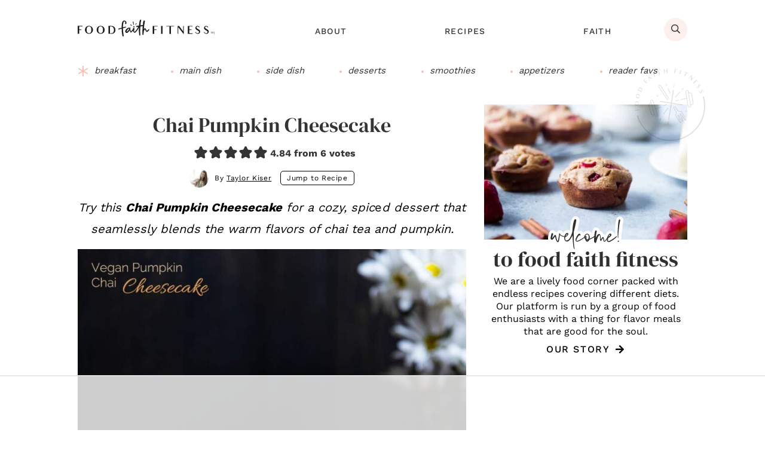

--- FILE ---
content_type: text/html; charset=UTF-8
request_url: https://www.foodfaithfitness.com/chai-gluten-free-pumpkin-cheesecake/
body_size: 84484
content:
<!DOCTYPE html>
<html lang="en-US">
<head >
<meta charset="UTF-8" />
<meta name="viewport" content="width=device-width, initial-scale=1" />
<script data-no-optimize="1" data-cfasync="false">!function(){"use strict";const t={adt_ei:{identityApiKey:"plainText",source:"url",type:"plaintext",priority:1},adt_eih:{identityApiKey:"sha256",source:"urlh",type:"hashed",priority:2},sh_kit:{identityApiKey:"sha256",source:"urlhck",type:"hashed",priority:3}},e=Object.keys(t);function i(t){return function(t){const e=t.match(/((?=([a-z0-9._!#$%+^&*()[\]<>-]+))\2@[a-z0-9._-]+\.[a-z0-9._-]+)/gi);return e?e[0]:""}(function(t){return t.replace(/\s/g,"")}(t.toLowerCase()))}!async function(){const n=new URL(window.location.href),o=n.searchParams;let a=null;const r=Object.entries(t).sort(([,t],[,e])=>t.priority-e.priority).map(([t])=>t);for(const e of r){const n=o.get(e),r=t[e];if(!n||!r)continue;const c=decodeURIComponent(n),d="plaintext"===r.type&&i(c),s="hashed"===r.type&&c;if(d||s){a={value:c,config:r};break}}if(a){const{value:t,config:e}=a;window.adthrive=window.adthrive||{},window.adthrive.cmd=window.adthrive.cmd||[],window.adthrive.cmd.push(function(){window.adthrive.identityApi({source:e.source,[e.identityApiKey]:t},({success:i,data:n})=>{i?window.adthrive.log("info","Plugin","detectEmails",`Identity API called with ${e.type} email: ${t}`,n):window.adthrive.log("warning","Plugin","detectEmails",`Failed to call Identity API with ${e.type} email: ${t}`,n)})})}!function(t,e){const i=new URL(e);t.forEach(t=>i.searchParams.delete(t)),history.replaceState(null,"",i.toString())}(e,n)}()}();
</script><meta name='robots' content='index, follow, max-image-preview:large, max-snippet:-1, max-video-preview:-1' />
<style data-no-optimize="1" data-cfasync="false">
	.adthrive-ad {
		margin-top: 10px;
		margin-bottom: 10px;
		text-align: center;
		overflow-x: visible;
		clear: both;
		line-height: 0;
	}
	.adthrive-device-desktop .adthrive-recipe,
.adthrive-device-tablet .adthrive-recipe {
	float: right;
	clear: right;
	margin-left: 10px;
}

/* White Background For Mobile Sticky Video Player */
.adthrive-collapse-mobile-background {
background-color: #fff!important;
}
.adthrive-top-collapse-close > svg > * {
stroke: black;
font-family: sans-serif;
}
.adthrive-top-collapse-wrapper-video-title,
.adthrive-top-collapse-wrapper-bar a a.adthrive-learn-more-link {
color: black!important;
}
/* END White Background For Mobile Sticky Video Player */

.adthrive-device-desktop .adthrive-content > div {
top: 130px!important;
}

.adthrive-device-tablet .adthrive-content > div {
top: 90px!important;
}

.adthrive-sidebar-9 {
    z-index: 1 !important;
}

body.adthrive-device-desktop .adthrive-collapse-player,
body.adthrive-device-desktop #adthrive-contextual-container {
    max-width: 600px;
}

body.adthrive-device-desktop div[id^="cls-video-container"] {
    min-height: 250px!important;
}
.adthrive-ad.adthrive-sticky-sidebar div {
    top: 145px !important;
}

 body.archive div[id^="cls-video-container"] {
    flex: 0 0 100%; 
    margin: 35px 0;
  }

/* for final sticky SB */
.adthrive-sidebar.adthrive-stuck {
margin-top: 100px;
}
/* for ESSAs */
.adthrive-sticky-sidebar > div {
top: 100px!important;
}

/* Fix for hidden overflow ESSA */
body.adthrive-device-desktop {
overflow: unset!important;
}
</style>
<script data-no-optimize="1" data-cfasync="false">
	window.adthriveCLS = {
		enabledLocations: ['Content', 'Recipe'],
		injectedSlots: [],
		injectedFromPlugin: true,
		branch: '141e889',bucket: 'prod',			};
	window.adthriveCLS.siteAds = {"betaTester":false,"targeting":[{"value":"6307dbb29ba0aa16ca39fd06","key":"siteId"},{"value":"6233884d2499f47088ecf7d7","key":"organizationId"},{"value":"Food Faith Fitness","key":"siteName"},{"value":"AdThrive Edge","key":"service"},{"value":"on","key":"bidding"},{"value":["Food","Clean Eating"],"key":"verticals"}],"siteUrl":"https://foodfaithfitness.com/","siteId":"6307dbb29ba0aa16ca39fd06","siteName":"Food Faith Fitness","breakpoints":{"tablet":768,"desktop":1024},"cloudflare":null,"adUnits":[{"sequence":1,"targeting":[{"value":["Sidebar"],"key":"location"}],"devices":["desktop"],"name":"Sidebar_1","sticky":false,"location":"Sidebar","dynamic":{"pageSelector":"","spacing":0,"max":1,"lazyMax":null,"enable":true,"lazy":false,"elementSelector":".sidebar-primary > section","skip":1,"classNames":[],"position":"afterend","every":1,"enabled":true},"stickyOverlapSelector":"","adSizes":[[160,600],[336,280],[320,50],[300,600],[250,250],[1,1],[320,100],[300,1050],[300,50],[300,420],[300,250]],"priority":299,"autosize":true},{"sequence":9,"targeting":[{"value":["Sidebar"],"key":"location"},{"value":true,"key":"sticky"}],"devices":["desktop"],"name":"Sidebar_9","sticky":true,"location":"Sidebar","dynamic":{"pageSelector":"","spacing":0,"max":1,"lazyMax":null,"enable":true,"lazy":false,"elementSelector":".sidebar-primary","skip":0,"classNames":[],"position":"beforeend","every":1,"enabled":true},"stickyOverlapSelector":".site-footer, .footer-cta","adSizes":[[160,600],[336,280],[320,50],[300,600],[250,250],[1,1],[320,100],[300,1050],[300,50],[300,420],[300,250]],"priority":291,"autosize":true},{"sequence":null,"targeting":[{"value":["Content"],"key":"location"}],"devices":["desktop"],"name":"Content","sticky":false,"location":"Content","dynamic":{"pageSelector":"body.single","spacing":0.85,"max":3,"lazyMax":96,"enable":true,"lazy":true,"elementSelector":".entry-content > *:not(h2):not(h3):not(.dpsp-post-pinterest-image-hidden):not(#dpsp-content-top):not(.wprm-recipe-container):not(.pre-title):not(.entry-description)","skip":8,"classNames":[],"position":"afterend","every":1,"enabled":true},"stickyOverlapSelector":"","adSizes":[[728,90],[336,280],[320,50],[468,60],[970,90],[250,250],[1,1],[320,100],[970,250],[1,2],[300,50],[300,300],[552,334],[728,250],[300,250]],"priority":199,"autosize":true},{"sequence":null,"targeting":[{"value":["Content"],"key":"location"}],"devices":["tablet","phone"],"name":"Content","sticky":false,"location":"Content","dynamic":{"pageSelector":"body.single","spacing":0.85,"max":3,"lazyMax":96,"enable":true,"lazy":true,"elementSelector":".entry-content > *:not(h2):not(h3):not(.dpsp-post-pinterest-image-hidden):not(#dpsp-content-top):not(.pre-title):not(.entry-description), .after-entry","skip":8,"classNames":[],"position":"afterend","every":1,"enabled":true},"stickyOverlapSelector":"","adSizes":[[728,90],[336,280],[320,50],[468,60],[970,90],[250,250],[1,1],[320,100],[970,250],[1,2],[300,50],[300,300],[552,334],[728,250],[300,250]],"priority":199,"autosize":true},{"sequence":1,"targeting":[{"value":["Recipe"],"key":"location"}],"devices":["desktop","tablet"],"name":"Recipe_1","sticky":false,"location":"Recipe","dynamic":{"pageSelector":"","spacing":0.5,"max":3,"lazyMax":1,"enable":true,"lazy":true,"elementSelector":".wprm-recipe-ingredients-container li, .wprm-recipe-instructions-container li, .wprm-recipe-notes-container li, wprm-recipe-notes-container, .wprm-entry-nutrition","skip":0,"classNames":[],"position":"beforebegin","every":1,"enabled":true},"stickyOverlapSelector":"","adSizes":[[320,50],[250,250],[1,1],[320,100],[1,2],[300,50],[320,300],[300,390],[300,250]],"priority":-101,"autosize":true},{"sequence":5,"targeting":[{"value":["Recipe"],"key":"location"}],"devices":["phone"],"name":"Recipe_5","sticky":false,"location":"Recipe","dynamic":{"pageSelector":"","spacing":0,"max":1,"lazyMax":null,"enable":true,"lazy":false,"elementSelector":".wprm-recipe-ingredients-container","skip":0,"classNames":[],"position":"beforebegin","every":1,"enabled":true},"stickyOverlapSelector":"","adSizes":[[320,50],[250,250],[1,1],[320,100],[1,2],[300,50],[320,300],[300,390],[300,250]],"priority":-105,"autosize":true},{"sequence":1,"targeting":[{"value":["Recipe"],"key":"location"}],"devices":["phone"],"name":"Recipe_1","sticky":false,"location":"Recipe","dynamic":{"pageSelector":"","spacing":0.7,"max":1,"lazyMax":3,"enable":true,"lazy":true,"elementSelector":".wprm-recipe-ingredients-container, .wprm-recipe-instructions-container li, .wprm-recipe-notes-container li, .wprm-recipe-notes-container span, .wprm-entry-nutrition","skip":0,"classNames":[],"position":"afterend","every":1,"enabled":true},"stickyOverlapSelector":"","adSizes":[[320,50],[250,250],[1,1],[320,100],[1,2],[300,50],[320,300],[300,390],[300,250]],"priority":-101,"autosize":true},{"sequence":null,"targeting":[{"value":["Footer"],"key":"location"},{"value":true,"key":"sticky"}],"devices":["desktop","phone","tablet"],"name":"Footer","sticky":true,"location":"Footer","dynamic":{"pageSelector":"","spacing":0,"max":1,"lazyMax":null,"enable":true,"lazy":false,"elementSelector":"body","skip":0,"classNames":[],"position":"beforeend","every":1,"enabled":true},"stickyOverlapSelector":"","adSizes":[[320,50],[320,100],[728,90],[970,90],[468,60],[1,1],[300,50]],"priority":-1,"autosize":true}],"adDensityLayout":{"mobile":{"adDensity":0.21,"onePerViewport":false},"pageOverrides":[],"desktop":{"adDensity":0.18,"onePerViewport":false}},"adDensityEnabled":true,"siteExperiments":[],"adTypes":{"sponsorTileDesktop":true,"interscrollerDesktop":true,"nativeBelowPostDesktop":true,"miniscroller":true,"largeFormatsMobile":true,"nativeMobileContent":true,"inRecipeRecommendationMobile":true,"nativeMobileRecipe":true,"sponsorTileMobile":true,"expandableCatalogAdsMobile":true,"frameAdsMobile":true,"outstreamMobile":true,"nativeHeaderMobile":true,"frameAdsDesktop":true,"inRecipeRecommendationDesktop":true,"expandableFooterDesktop":true,"nativeDesktopContent":true,"outstreamDesktop":true,"animatedFooter":true,"skylineHeader":false,"expandableFooter":true,"nativeDesktopSidebar":true,"videoFootersMobile":true,"videoFootersDesktop":true,"interscroller":true,"nativeDesktopRecipe":true,"nativeHeaderDesktop":true,"nativeBelowPostMobile":true,"expandableCatalogAdsDesktop":true,"largeFormatsDesktop":true},"adOptions":{"theTradeDesk":true,"rtbhouse":true,"undertone":true,"sidebarConfig":{"dynamicStickySidebar":{"minHeight":1800,"enabled":true,"blockedSelectors":[]}},"footerCloseButton":false,"teads":true,"seedtag":true,"pmp":true,"thirtyThreeAcross":true,"sharethrough":true,"optimizeVideoPlayersForEarnings":true,"removeVideoTitleWrapper":true,"pubMatic":true,"contentTermsFooterEnabled":true,"infiniteScroll":false,"longerVideoAdPod":true,"yahoossp":true,"spa":false,"stickyContainerConfig":{"recipeDesktop":{"minHeight":null,"enabled":false},"blockedSelectors":[],"stickyHeaderSelectors":[],"content":{"minHeight":250,"enabled":true},"recipeMobile":{"minHeight":null,"enabled":false}},"sonobi":true,"gatedPrint":{"printClasses":[],"siteEmailServiceProviderId":null,"defaultOptIn":false,"enabled":false,"newsletterPromptEnabled":false},"yieldmo":true,"footerSelector":"","consentMode":{"enabled":false,"customVendorList":""},"amazonUAM":true,"gamMCMEnabled":true,"gamMCMChildNetworkCode":"22487502006","rubicon":true,"conversant":true,"openx":true,"customCreativeEnabled":true,"mobileHeaderHeight":1,"secColor":"#000000","unruly":true,"mediaGrid":true,"bRealTime":true,"adInViewTime":null,"gumgum":true,"comscoreFooter":false,"desktopInterstitial":false,"amx":true,"footerCloseButtonDesktop":true,"ozone":true,"isAutoOptimized":false,"adform":true,"comscoreTAL":false,"targetaff":false,"bgColor":"#FFFFFF","advancePlaylistOptions":{"playlistPlayer":{"enabled":true},"relatedPlayer":{"enabled":true,"applyToFirst":true}},"kargo":true,"max30SecondVideoAdPod":false,"liveRampATS":true,"footerCloseButtonMobile":true,"interstitialBlockedPageSelectors":"","prioritizeShorterVideoAds":true,"allowSmallerAdSizes":true,"comscore":null,"blis":true,"wakeLock":{"desktopEnabled":true,"mobileValue":15,"mobileEnabled":true,"desktopValue":30},"mobileInterstitial":false,"tripleLift":true,"sensitiveCategories":["alc","ast","cbd","cosm","dat","gamc","pol","sst","ske","tob","wtl"],"liveRamp":true,"mobileInterstitialBlockedPageSelectors":"","adthriveEmailIdentity":true,"criteo":true,"nativo":true,"infiniteScrollOptions":{"selector":"","heightThreshold":0},"siteAttributes":{"mobileHeaderSelectors":[],"desktopHeaderSelectors":[]},"dynamicContentSlotLazyLoading":true,"clsOptimizedAds":true,"ogury":true,"verticals":["Food","Clean Eating"],"inImage":false,"stackadapt":true,"usCMP":{"enabled":false,"regions":[]},"advancePlaylist":true,"medianet":true,"delayLoading":true,"inImageZone":null,"appNexus":true,"rise":true,"liveRampId":"","infiniteScrollRefresh":false,"indexExchange":true},"siteAdsProfiles":[],"thirdPartySiteConfig":{"partners":{"discounts":[]}},"featureRollouts":{"disable-restart-sticky-video-inactive":{"featureRolloutId":51,"data":null,"enabled":true}},"videoPlayers":{"contextual":{"autoplayCollapsibleEnabled":false,"overrideEmbedLocation":false,"defaultPlayerType":"static"},"videoEmbed":"wordpress","footerSelector":"","contentSpecificPlaylists":[],"players":[{"playlistId":"VXCbdnnM","pageSelector":"","devices":["mobile","desktop"],"description":"","skip":0,"title":"Stationary related player - desktop and mobile","type":"stationaryRelated","enabled":true,"formattedType":"Stationary Related","elementSelector":"","id":4083314,"position":"","saveVideoCloseState":false,"shuffle":false,"adPlayerTitle":"Stationary related player - desktop and mobile","playerId":"8D5v72gt"},{"playlistId":"VXCbdnnM","pageSelector":"","devices":["desktop"],"description":"","skip":0,"title":"MY LATEST VIDEOS","type":"stickyPlaylist","enabled":true,"formattedType":"Sticky Playlist","elementSelector":"body.single .entry-content > .wp-block-image, body.archive .site-inner > .categories-featured-posts, body.archive .archive-nav + .content-sidebar-wrap  article:nth-of-type(6), body.page-id-15 .entry-content > .wp-block-image","id":4083315,"position":"afterend","saveVideoCloseState":false,"shuffle":true,"adPlayerTitle":"MY LATEST VIDEOS","mobileHeaderSelector":null,"playerId":"8D5v72gt"},{"playlistId":"VXCbdnnM","pageSelector":"","devices":["mobile"],"mobileLocation":"top-center","description":"","skip":0,"title":"MY LATEST VIDEOS","type":"stickyPlaylist","enabled":true,"formattedType":"Sticky Playlist","elementSelector":"body.single .entry-content > .wp-block-image, body.archive .site-inner > .categories-featured-posts, body.archive .archive-nav + .content-sidebar-wrap  article:nth-of-type(6), body.page-id-15 .entry-content > .wp-block-image","id":4083316,"position":"afterend","saveVideoCloseState":false,"shuffle":true,"adPlayerTitle":"MY LATEST VIDEOS","mobileHeaderSelector":null,"playerId":"8D5v72gt"}],"partners":{"theTradeDesk":true,"unruly":true,"mediaGrid":true,"undertone":true,"gumgum":true,"seedtag":true,"amx":true,"ozone":true,"adform":true,"pmp":true,"kargo":true,"connatix":true,"stickyOutstream":{"desktop":{"enabled":true},"blockedPageSelectors":"","mobileLocation":"bottom-left","allowOnHomepage":true,"mobile":{"enabled":true},"saveVideoCloseState":false,"mobileHeaderSelector":null,"allowForPageWithStickyPlayer":{"enabled":true}},"sharethrough":true,"blis":true,"tripleLift":true,"pubMatic":true,"criteo":true,"yahoossp":true,"nativo":true,"stackadapt":true,"yieldmo":true,"amazonUAM":true,"medianet":true,"rubicon":true,"appNexus":true,"rise":true,"openx":true,"indexExchange":true}}};</script>

<script data-no-optimize="1" data-cfasync="false">
(function(w, d) {
	w.adthrive = w.adthrive || {};
	w.adthrive.cmd = w.adthrive.cmd || [];
	w.adthrive.plugin = 'adthrive-ads-3.10.0';
	w.adthrive.host = 'ads.adthrive.com';
	w.adthrive.integration = 'plugin';

	var commitParam = (w.adthriveCLS && w.adthriveCLS.bucket !== 'prod' && w.adthriveCLS.branch) ? '&commit=' + w.adthriveCLS.branch : '';

	var s = d.createElement('script');
	s.async = true;
	s.referrerpolicy='no-referrer-when-downgrade';
	s.src = 'https://' + w.adthrive.host + '/sites/6307dbb29ba0aa16ca39fd06/ads.min.js?referrer=' + w.encodeURIComponent(w.location.href) + commitParam + '&cb=' + (Math.floor(Math.random() * 100) + 1) + '';
	var n = d.getElementsByTagName('script')[0];
	n.parentNode.insertBefore(s, n);
})(window, document);
</script>
<link rel="dns-prefetch" href="https://ads.adthrive.com/"><link rel="preconnect" href="https://ads.adthrive.com/"><link rel="preconnect" href="https://ads.adthrive.com/" crossorigin>
	<!-- This site is optimized with the Yoast SEO plugin v26.8 - https://yoast.com/product/yoast-seo-wordpress/ -->
	<title>Chai Pumpkin Cheesecake - Food Faith Fitness</title>
	<meta name="description" content="Try this Chai Pumpkin Cheesecake for a cozy, spiced dessert that seamlessly blends the warm flavors of chai tea and pumpkin." />
	<link rel="canonical" href="https://www.foodfaithfitness.com/chai-gluten-free-pumpkin-cheesecake/" />
	<meta name="author" content="Taylor Kiser" />
	<meta name="twitter:label1" content="Written by" />
	<meta name="twitter:data1" content="Taylor Kiser" />
	<meta name="twitter:label2" content="Est. reading time" />
	<meta name="twitter:data2" content="4 minutes" />
	<script type="application/ld+json" class="yoast-schema-graph">{"@context":"https://schema.org","@graph":[{"@type":"Article","@id":"https://www.foodfaithfitness.com/chai-gluten-free-pumpkin-cheesecake/#article","isPartOf":{"@id":"https://www.foodfaithfitness.com/chai-gluten-free-pumpkin-cheesecake/"},"author":{"name":"Taylor Kiser","@id":"https://www.foodfaithfitness.com/#/schema/person/15e7e37d71e0d00386e86bfeb5a69b85"},"headline":"Chai Pumpkin Cheesecake","datePublished":"2017-09-18T08:00:52+00:00","dateModified":"2025-10-17T12:14:11+00:00","wordCount":1114,"commentCount":0,"publisher":{"@id":"https://www.foodfaithfitness.com/#organization"},"image":{"@id":"https://www.foodfaithfitness.com/chai-gluten-free-pumpkin-cheesecake/#primaryimage"},"thumbnailUrl":"https://cdn.foodfaithfitness.com/uploads/2017/09/1-TK-pumpkin-cheesecake-1.jpg","keywords":["Almond Milk","cardamom","Cinnamon","Coconut Flour","Dairy Free","Gluten Free","Grain Free","Paleo","Pumpkin","Sponsored","Vegan"],"articleSection":["All Recipes","Cakes/Cupcakes","Dairy Free","Dessert/Baked goods","Desserts","Gluten Free","Paleo","Vegan","Vegetarian"],"inLanguage":"en-US","potentialAction":[{"@type":"CommentAction","name":"Comment","target":["https://www.foodfaithfitness.com/chai-gluten-free-pumpkin-cheesecake/#respond"]}]},{"@type":"WebPage","@id":"https://www.foodfaithfitness.com/chai-gluten-free-pumpkin-cheesecake/","url":"https://www.foodfaithfitness.com/chai-gluten-free-pumpkin-cheesecake/","name":"Chai Pumpkin Cheesecake - Food Faith Fitness","isPartOf":{"@id":"https://www.foodfaithfitness.com/#website"},"primaryImageOfPage":{"@id":"https://www.foodfaithfitness.com/chai-gluten-free-pumpkin-cheesecake/#primaryimage"},"image":{"@id":"https://www.foodfaithfitness.com/chai-gluten-free-pumpkin-cheesecake/#primaryimage"},"thumbnailUrl":"https://cdn.foodfaithfitness.com/uploads/2017/09/1-TK-pumpkin-cheesecake-1.jpg","datePublished":"2017-09-18T08:00:52+00:00","dateModified":"2025-10-17T12:14:11+00:00","description":"Try this Chai Pumpkin Cheesecake for a cozy, spiced dessert that seamlessly blends the warm flavors of chai tea and pumpkin.","breadcrumb":{"@id":"https://www.foodfaithfitness.com/chai-gluten-free-pumpkin-cheesecake/#breadcrumb"},"inLanguage":"en-US","potentialAction":[{"@type":"ReadAction","target":["https://www.foodfaithfitness.com/chai-gluten-free-pumpkin-cheesecake/"]}]},{"@type":"ImageObject","inLanguage":"en-US","@id":"https://www.foodfaithfitness.com/chai-gluten-free-pumpkin-cheesecake/#primaryimage","url":"https://cdn.foodfaithfitness.com/uploads/2017/09/1-TK-pumpkin-cheesecake-1.jpg","contentUrl":"https://cdn.foodfaithfitness.com/uploads/2017/09/1-TK-pumpkin-cheesecake-1.jpg","width":640,"height":960,"caption":"Vegan Pumpkin Chai Cheesecake - This dairy-free, gluten free pumpkin cheesecake is infused with spicy chai tea! It's an easy, healthy and paleo friendly show-stopping fall dessert! | Foodfaithfitness.com | @FoodFaithFit"},{"@type":"BreadcrumbList","@id":"https://www.foodfaithfitness.com/chai-gluten-free-pumpkin-cheesecake/#breadcrumb","itemListElement":[{"@type":"ListItem","position":1,"name":"Home","item":"https://www.foodfaithfitness.com/"},{"@type":"ListItem","position":2,"name":"All Recipes","item":"https://www.foodfaithfitness.com/category/recipes/"},{"@type":"ListItem","position":3,"name":"Chai Pumpkin Cheesecake"}]},{"@type":"WebSite","@id":"https://www.foodfaithfitness.com/#website","url":"https://www.foodfaithfitness.com/","name":"Food Faith Fitness","description":"Nourishing your body, mind and soul","publisher":{"@id":"https://www.foodfaithfitness.com/#organization"},"alternateName":"FFF","potentialAction":[{"@type":"SearchAction","target":{"@type":"EntryPoint","urlTemplate":"https://www.foodfaithfitness.com/?s={search_term_string}"},"query-input":{"@type":"PropertyValueSpecification","valueRequired":true,"valueName":"search_term_string"}}],"inLanguage":"en-US"},{"@type":"Organization","@id":"https://www.foodfaithfitness.com/#organization","name":"Food Faith Fitness","alternateName":"FFF","url":"https://www.foodfaithfitness.com/","logo":{"@type":"ImageObject","inLanguage":"en-US","@id":"https://www.foodfaithfitness.com/#/schema/logo/image/","url":"https://cdn.foodfaithfitness.com/uploads/2020/09/cropped-favicon.png","contentUrl":"https://cdn.foodfaithfitness.com/uploads/2020/09/cropped-favicon.png","width":512,"height":512,"caption":"Food Faith Fitness"},"image":{"@id":"https://www.foodfaithfitness.com/#/schema/logo/image/"},"sameAs":["https://www.facebook.com/foodfaithfitnessblog","https://x.com/FoodFaithFit","https://instagram.com/foodfaithfit/","https://www.pinterest.com/foodfaithfitness","https://www.youtube.com/channel/UCvJqwfIp30fBZIcONbypMeA","https://www.crunchbase.com/organization/food-faith-fitness","https://www.wikidata.org/wiki/Q137179498"]},{"@type":"Person","@id":"https://www.foodfaithfitness.com/#/schema/person/15e7e37d71e0d00386e86bfeb5a69b85","name":"Taylor Kiser","image":{"@type":"ImageObject","inLanguage":"en-US","@id":"https://www.foodfaithfitness.com/#/schema/person/image/","url":"https://www.foodfaithfitness.com/wp-content/uploads/2024/05/cropped-taylor-96x96.jpg","contentUrl":"https://www.foodfaithfitness.com/wp-content/uploads/2024/05/cropped-taylor-96x96.jpg","caption":"Taylor Kiser"},"description":"Taylor Kiser is a Certified Personal Trainer and Nutrition Coach and a lover of health and fitness. A follower of Christ. Recipe developer. Photographer. Obsessed with cookie dough, pink &amp; leopard print.","sameAs":["https://www.facebook.com/taylor.l.stobbe","https://www.instagram.com/fitfaithtaylor","https://www.linkedin.com/in/taylor-kiser-6328b8b6","https://id.loc.gov/authorities/names/no2020034006.html","https://viaf.org/en/viaf/40158367832601282909","https://www.wikidata.org/wiki/Q137176768"],"url":"https://www.foodfaithfitness.com/author/taylorstobbehotmail-com/"},{"@type":"Recipe","name":"Chai Pumpkin Cheesecake","author":{"@id":"https://www.foodfaithfitness.com/#/schema/person/15e7e37d71e0d00386e86bfeb5a69b85"},"description":"Try this Chai Pumpkin Cheesecake for a cozy, spiced dessert that seamlessly blends the warm flavors of chai tea and pumpkin.","datePublished":"2017-09-18T01:00:52+00:00","image":["https://cdn.foodfaithfitness.com/uploads/2017/09/1-TK-pumpkin-cheesecake-1.jpg","https://cdn.foodfaithfitness.com/uploads/2017/09/1-TK-pumpkin-cheesecake-1-500x500.jpg","https://cdn.foodfaithfitness.com/uploads/2017/09/1-TK-pumpkin-cheesecake-1-500x375.jpg","https://cdn.foodfaithfitness.com/uploads/2017/09/1-TK-pumpkin-cheesecake-1-480x270.jpg"],"recipeYield":["12","12 People"],"prepTime":"PT20M","cookTime":"PT55M","totalTime":"PT1035M","recipeIngredient":["3/4 cup unsweetened vanilla almond milk (divided)","1 1/2 teaspoons chai tea","3 tablespoons flax meal","2 1/2 cups roasted salted cashews (soaked in water overnight )","1 cup canned pumpkin","1/2 cup plus 2 tablespoons coconut sugar","5 tablespoons honey (or agave nectar)","2 1/2 tablespoons coconut oil (melted)","1 1/2 teaspoons vanilla extract","1 1/2 teaspoons cinnamon","1 teaspoon ground nutmeg","3/4 teaspoon ground cardamom","Pinch of sea salt","1 cup raw pecans","2 tablespoons coconut sugar","1 tablespoon chai tea","1/3 cup coconut oil (softened at room temperature)","3 tablespoons honey (or agave nectar)","3/4 cup coconut flour (sifted )","1/4 teaspoon cinnamon","1/4 teaspoon ground cardamom","1/4 teaspoon ground nutmeg","Pinch of sea salt"],"recipeInstructions":[{"@type":"HowToStep","text":"Preheat your oven to 350°F.","name":"Preheat your oven to 350°F.","url":"https://www.foodfaithfitness.com/chai-gluten-free-pumpkin-cheesecake/#wprm-recipe-27719-step-0-0"},{"@type":"HowToStep","text":"Heat the almond milk in a small pot and put the tea (for the cheesecake) into a mug. Once the almond milk is hot, pour over the tea, stir, and let steep for 15-30 minutes.","name":"Heat the almond milk in a small pot and put the tea (for the cheesecake) into a mug. Once the almond milk is hot, pour over the tea, stir, and let steep for 15-30 minutes.","url":"https://www.foodfaithfitness.com/chai-gluten-free-pumpkin-cheesecake/#wprm-recipe-27719-step-0-1"},{"@type":"HowToStep","text":"Once the tea has steeped, place the flax meal into a small bowl and add 7 1/2 tablespoons of the warm tea mixture. Whisk until well combined and then place into the refrigerator to gel up while you make the other layers.","name":"Once the tea has steeped, place the flax meal into a small bowl and add 7 1/2 tablespoons of the warm tea mixture. Whisk until well combined and then place into the refrigerator to gel up while you make the other layers.","url":"https://www.foodfaithfitness.com/chai-gluten-free-pumpkin-cheesecake/#wprm-recipe-27719-step-0-2"},{"@type":"HowToStep","text":"Drain the water from the cashews and add them into a high-powered blender. Add all the remaining cheesecake ingredients, along with the rest of the almond milk and tea mixture.  Blend until smooth and creamy, stopping to scrape the sides as necessary. Set aside.","name":"Drain the water from the cashews and add them into a high-powered blender. Add all the remaining cheesecake ingredients, along with the rest of the almond milk and tea mixture.  Blend until smooth and creamy, stopping to scrape the sides as necessary. Set aside.","url":"https://www.foodfaithfitness.com/chai-gluten-free-pumpkin-cheesecake/#wprm-recipe-27719-step-0-3"},{"@type":"HowToStep","text":"Add all the topping ingredients into a small food processor and pulse until the nuts are broken down but still a little chunky for texture. Set aside. ","name":"Add all the topping ingredients into a small food processor and pulse until the nuts are broken down but still a little chunky for texture. Set aside. ","url":"https://www.foodfaithfitness.com/chai-gluten-free-pumpkin-cheesecake/#wprm-recipe-27719-step-0-4"},{"@type":"HowToStep","text":"In a large bowl, beat together the coconut oil and honey for the crust until smooth. Stir in all of the remaining ingredients until well mixed. Your dough will be quite wet.","name":"In a large bowl, beat together the coconut oil and honey for the crust until smooth. Stir in all of the remaining ingredients until well mixed. Your dough will be quite wet.","url":"https://www.foodfaithfitness.com/chai-gluten-free-pumpkin-cheesecake/#wprm-recipe-27719-step-0-5"},{"@type":"HowToStep","text":"Press the dough evenly into the bottom of a 9-inch spring-form pan.","name":"Press the dough evenly into the bottom of a 9-inch spring-form pan.","url":"https://www.foodfaithfitness.com/chai-gluten-free-pumpkin-cheesecake/#wprm-recipe-27719-step-0-6"},{"@type":"HowToStep","text":"Bake until the edges of the crust are lightly golden brown, about 7-8 minutes.","name":"Bake until the edges of the crust are lightly golden brown, about 7-8 minutes.","url":"https://www.foodfaithfitness.com/chai-gluten-free-pumpkin-cheesecake/#wprm-recipe-27719-step-0-7"},{"@type":"HowToStep","text":"When the crust has about 2 minutes left to bake, transfer the cashew mixture into a large bowl and pour in the flax eggs from the refrigerator. Stir until the flax is evenly mixed into the cashew cream.","name":"When the crust has about 2 minutes left to bake, transfer the cashew mixture into a large bowl and pour in the flax eggs from the refrigerator. Stir until the flax is evenly mixed into the cashew cream.","url":"https://www.foodfaithfitness.com/chai-gluten-free-pumpkin-cheesecake/#wprm-recipe-27719-step-0-8"},{"@type":"HowToStep","text":"Remove the crust from the oven. Your crust with most likely have risen in a few spots. Just use a small spoon to quickly pack it back down flat. Immediately pour the cheesecake mixture over the crust and smooth out evenly.  Finally, sprinkle the pecan mixture over top and lightly press it into the cheesecake to adhere it. ","name":"Remove the crust from the oven. Your crust with most likely have risen in a few spots. Just use a small spoon to quickly pack it back down flat. Immediately pour the cheesecake mixture over the crust and smooth out evenly.  Finally, sprinkle the pecan mixture over top and lightly press it into the cheesecake to adhere it. ","url":"https://www.foodfaithfitness.com/chai-gluten-free-pumpkin-cheesecake/#wprm-recipe-27719-step-0-9"},{"@type":"HowToStep","text":"Bake until the cheesecake has risen slightly and it feels set, about 45 minutes. Remove from the oven and let cool completely on the counter. Then, cover and refrigerate overnight to completely set.","name":"Bake until the cheesecake has risen slightly and it feels set, about 45 minutes. Remove from the oven and let cool completely on the counter. Then, cover and refrigerate overnight to completely set.","url":"https://www.foodfaithfitness.com/chai-gluten-free-pumpkin-cheesecake/#wprm-recipe-27719-step-0-10"},{"@type":"HowToStep","text":"Once refrigerated, slice and enjoy!","name":"Once refrigerated, slice and enjoy!","url":"https://www.foodfaithfitness.com/chai-gluten-free-pumpkin-cheesecake/#wprm-recipe-27719-step-0-11"}],"aggregateRating":{"@type":"AggregateRating","ratingValue":"4.84","ratingCount":"6"},"recipeCategory":["Dessert"],"recipeCuisine":["American"],"keywords":"chai, cheesecake, gluten free, gluten free cheesecake, vegetarian","nutrition":{"@type":"NutritionInformation","servingSize":"1 slice","calories":"421 kcal","carbohydrateContent":"37 g","proteinContent":"7 g","fatContent":"30 g","saturatedFatContent":"12 g","sodiumContent":"238 mg","fiberContent":"6 g","sugarContent":"20 g","unsaturatedFatContent":"17 g"},"@id":"https://www.foodfaithfitness.com/chai-gluten-free-pumpkin-cheesecake/#recipe","isPartOf":{"@id":"https://www.foodfaithfitness.com/chai-gluten-free-pumpkin-cheesecake/#article"},"mainEntityOfPage":"https://www.foodfaithfitness.com/chai-gluten-free-pumpkin-cheesecake/"}]}</script>
	<!-- / Yoast SEO plugin. -->


<!-- Hubbub v.1.36.3 https://morehubbub.com/ -->
<meta property="og:locale" content="en_US" />
<meta property="og:type" content="article" />
<meta property="og:title" content="Chai Pumpkin Cheesecake - Food Faith Fitness" />
<meta property="og:description" content="Try this Chai Pumpkin Cheesecake for a cozy, spiced dessert that seamlessly blends the warm flavors of chai tea and pumpkin." />
<meta property="og:url" content="https://www.foodfaithfitness.com/chai-gluten-free-pumpkin-cheesecake/" />
<meta property="og:site_name" content="Food Faith Fitness" />
<meta property="og:updated_time" content="2025-10-17T05:14:11+00:00" />
<meta property="article:published_time" content="2017-09-18T01:00:52+00:00" />
<meta property="article:modified_time" content="2025-10-17T05:14:11+00:00" />
<meta name="twitter:card" content="summary_large_image" />
<meta name="twitter:title" content="Chai Pumpkin Cheesecake - Food Faith Fitness" />
<meta name="twitter:description" content="Try this Chai Pumpkin Cheesecake for a cozy, spiced dessert that seamlessly blends the warm flavors of chai tea and pumpkin." />
<meta class="flipboard-article" content="Try this Chai Pumpkin Cheesecake for a cozy, spiced dessert that seamlessly blends the warm flavors of chai tea and pumpkin." />
<meta property="og:image" content="https://cdn.foodfaithfitness.com/uploads/2017/09/1-TK-pumpkin-cheesecake-1.jpg" />
<meta name="twitter:image" content="https://cdn.foodfaithfitness.com/uploads/2017/09/1-TK-pumpkin-cheesecake-1.jpg" />
<meta property="og:image:width" content="640" />
<meta property="og:image:height" content="960" />
<meta property="article:author" content="https://www.facebook.com/taylor.l.stobbe" />
<!-- Hubbub v.1.36.3 https://morehubbub.com/ -->
<link rel='dns-prefetch' href='//assets.pinterest.com' />
<link rel='dns-prefetch' href='//cdn.foodfaithfitness.com' />
<link href='https://cdn.foodfaithfitness.com' rel='preconnect' />
<link rel="alternate" type="application/rss+xml" title="Food Faith Fitness &raquo; Feed" href="https://www.foodfaithfitness.com/feed" />
<link rel="alternate" type="application/rss+xml" title="Food Faith Fitness &raquo; Stories Feed" href="https://www.foodfaithfitness.com/web-stories/feed/"><script defer src="[data-uri]"></script><style id='wp-img-auto-sizes-contain-inline-css' type='text/css'>
img:is([sizes=auto i],[sizes^="auto," i]){contain-intrinsic-size:3000px 1500px}
/*# sourceURL=wp-img-auto-sizes-contain-inline-css */
</style>
<link rel='stylesheet' id='ww-genesis-food-css' href='https://www.foodfaithfitness.com/wp-content/themes/ww-genesis-food/style.css?ver=1765217225' type='text/css' media='all' />
<style id='wp-block-library-inline-css' type='text/css'>
:root{--wp-block-synced-color:#7a00df;--wp-block-synced-color--rgb:122,0,223;--wp-bound-block-color:var(--wp-block-synced-color);--wp-editor-canvas-background:#ddd;--wp-admin-theme-color:#007cba;--wp-admin-theme-color--rgb:0,124,186;--wp-admin-theme-color-darker-10:#006ba1;--wp-admin-theme-color-darker-10--rgb:0,107,160.5;--wp-admin-theme-color-darker-20:#005a87;--wp-admin-theme-color-darker-20--rgb:0,90,135;--wp-admin-border-width-focus:2px}@media (min-resolution:192dpi){:root{--wp-admin-border-width-focus:1.5px}}.wp-element-button{cursor:pointer}:root .has-very-light-gray-background-color{background-color:#eee}:root .has-very-dark-gray-background-color{background-color:#313131}:root .has-very-light-gray-color{color:#eee}:root .has-very-dark-gray-color{color:#313131}:root .has-vivid-green-cyan-to-vivid-cyan-blue-gradient-background{background:linear-gradient(135deg,#00d084,#0693e3)}:root .has-purple-crush-gradient-background{background:linear-gradient(135deg,#34e2e4,#4721fb 50%,#ab1dfe)}:root .has-hazy-dawn-gradient-background{background:linear-gradient(135deg,#faaca8,#dad0ec)}:root .has-subdued-olive-gradient-background{background:linear-gradient(135deg,#fafae1,#67a671)}:root .has-atomic-cream-gradient-background{background:linear-gradient(135deg,#fdd79a,#004a59)}:root .has-nightshade-gradient-background{background:linear-gradient(135deg,#330968,#31cdcf)}:root .has-midnight-gradient-background{background:linear-gradient(135deg,#020381,#2874fc)}:root{--wp--preset--font-size--normal:16px;--wp--preset--font-size--huge:42px}.has-regular-font-size{font-size:1em}.has-larger-font-size{font-size:2.625em}.has-normal-font-size{font-size:var(--wp--preset--font-size--normal)}.has-huge-font-size{font-size:var(--wp--preset--font-size--huge)}.has-text-align-center{text-align:center}.has-text-align-left{text-align:left}.has-text-align-right{text-align:right}.has-fit-text{white-space:nowrap!important}#end-resizable-editor-section{display:none}.aligncenter{clear:both}.items-justified-left{justify-content:flex-start}.items-justified-center{justify-content:center}.items-justified-right{justify-content:flex-end}.items-justified-space-between{justify-content:space-between}.screen-reader-text{border:0;clip-path:inset(50%);height:1px;margin:-1px;overflow:hidden;padding:0;position:absolute;width:1px;word-wrap:normal!important}.screen-reader-text:focus{background-color:#ddd;clip-path:none;color:#444;display:block;font-size:1em;height:auto;left:5px;line-height:normal;padding:15px 23px 14px;text-decoration:none;top:5px;width:auto;z-index:100000}html :where(.has-border-color){border-style:solid}html :where([style*=border-top-color]){border-top-style:solid}html :where([style*=border-right-color]){border-right-style:solid}html :where([style*=border-bottom-color]){border-bottom-style:solid}html :where([style*=border-left-color]){border-left-style:solid}html :where([style*=border-width]){border-style:solid}html :where([style*=border-top-width]){border-top-style:solid}html :where([style*=border-right-width]){border-right-style:solid}html :where([style*=border-bottom-width]){border-bottom-style:solid}html :where([style*=border-left-width]){border-left-style:solid}html :where(img[class*=wp-image-]){height:auto;max-width:100%}:where(figure){margin:0 0 1em}html :where(.is-position-sticky){--wp-admin--admin-bar--position-offset:var(--wp-admin--admin-bar--height,0px)}@media screen and (max-width:600px){html :where(.is-position-sticky){--wp-admin--admin-bar--position-offset:0px}}

/*# sourceURL=wp-block-library-inline-css */
</style><style id='wp-block-heading-inline-css' type='text/css'>
h1:where(.wp-block-heading).has-background,h2:where(.wp-block-heading).has-background,h3:where(.wp-block-heading).has-background,h4:where(.wp-block-heading).has-background,h5:where(.wp-block-heading).has-background,h6:where(.wp-block-heading).has-background{padding:1.25em 2.375em}h1.has-text-align-left[style*=writing-mode]:where([style*=vertical-lr]),h1.has-text-align-right[style*=writing-mode]:where([style*=vertical-rl]),h2.has-text-align-left[style*=writing-mode]:where([style*=vertical-lr]),h2.has-text-align-right[style*=writing-mode]:where([style*=vertical-rl]),h3.has-text-align-left[style*=writing-mode]:where([style*=vertical-lr]),h3.has-text-align-right[style*=writing-mode]:where([style*=vertical-rl]),h4.has-text-align-left[style*=writing-mode]:where([style*=vertical-lr]),h4.has-text-align-right[style*=writing-mode]:where([style*=vertical-rl]),h5.has-text-align-left[style*=writing-mode]:where([style*=vertical-lr]),h5.has-text-align-right[style*=writing-mode]:where([style*=vertical-rl]),h6.has-text-align-left[style*=writing-mode]:where([style*=vertical-lr]),h6.has-text-align-right[style*=writing-mode]:where([style*=vertical-rl]){rotate:180deg}
/*# sourceURL=https://www.foodfaithfitness.com/wp-includes/blocks/heading/style.min.css */
</style>
<style id='wp-block-image-inline-css' type='text/css'>
.wp-block-image>a,.wp-block-image>figure>a{display:inline-block}.wp-block-image img{box-sizing:border-box;height:auto;max-width:100%;vertical-align:bottom}@media not (prefers-reduced-motion){.wp-block-image img.hide{visibility:hidden}.wp-block-image img.show{animation:show-content-image .4s}}.wp-block-image[style*=border-radius] img,.wp-block-image[style*=border-radius]>a{border-radius:inherit}.wp-block-image.has-custom-border img{box-sizing:border-box}.wp-block-image.aligncenter{text-align:center}.wp-block-image.alignfull>a,.wp-block-image.alignwide>a{width:100%}.wp-block-image.alignfull img,.wp-block-image.alignwide img{height:auto;width:100%}.wp-block-image .aligncenter,.wp-block-image .alignleft,.wp-block-image .alignright,.wp-block-image.aligncenter,.wp-block-image.alignleft,.wp-block-image.alignright{display:table}.wp-block-image .aligncenter>figcaption,.wp-block-image .alignleft>figcaption,.wp-block-image .alignright>figcaption,.wp-block-image.aligncenter>figcaption,.wp-block-image.alignleft>figcaption,.wp-block-image.alignright>figcaption{caption-side:bottom;display:table-caption}.wp-block-image .alignleft{float:left;margin:.5em 1em .5em 0}.wp-block-image .alignright{float:right;margin:.5em 0 .5em 1em}.wp-block-image .aligncenter{margin-left:auto;margin-right:auto}.wp-block-image :where(figcaption){margin-bottom:1em;margin-top:.5em}.wp-block-image.is-style-circle-mask img{border-radius:9999px}@supports ((-webkit-mask-image:none) or (mask-image:none)) or (-webkit-mask-image:none){.wp-block-image.is-style-circle-mask img{border-radius:0;-webkit-mask-image:url('data:image/svg+xml;utf8,<svg viewBox="0 0 100 100" xmlns="http://www.w3.org/2000/svg"><circle cx="50" cy="50" r="50"/></svg>');mask-image:url('data:image/svg+xml;utf8,<svg viewBox="0 0 100 100" xmlns="http://www.w3.org/2000/svg"><circle cx="50" cy="50" r="50"/></svg>');mask-mode:alpha;-webkit-mask-position:center;mask-position:center;-webkit-mask-repeat:no-repeat;mask-repeat:no-repeat;-webkit-mask-size:contain;mask-size:contain}}:root :where(.wp-block-image.is-style-rounded img,.wp-block-image .is-style-rounded img){border-radius:9999px}.wp-block-image figure{margin:0}.wp-lightbox-container{display:flex;flex-direction:column;position:relative}.wp-lightbox-container img{cursor:zoom-in}.wp-lightbox-container img:hover+button{opacity:1}.wp-lightbox-container button{align-items:center;backdrop-filter:blur(16px) saturate(180%);background-color:#5a5a5a40;border:none;border-radius:4px;cursor:zoom-in;display:flex;height:20px;justify-content:center;opacity:0;padding:0;position:absolute;right:16px;text-align:center;top:16px;width:20px;z-index:100}@media not (prefers-reduced-motion){.wp-lightbox-container button{transition:opacity .2s ease}}.wp-lightbox-container button:focus-visible{outline:3px auto #5a5a5a40;outline:3px auto -webkit-focus-ring-color;outline-offset:3px}.wp-lightbox-container button:hover{cursor:pointer;opacity:1}.wp-lightbox-container button:focus{opacity:1}.wp-lightbox-container button:focus,.wp-lightbox-container button:hover,.wp-lightbox-container button:not(:hover):not(:active):not(.has-background){background-color:#5a5a5a40;border:none}.wp-lightbox-overlay{box-sizing:border-box;cursor:zoom-out;height:100vh;left:0;overflow:hidden;position:fixed;top:0;visibility:hidden;width:100%;z-index:100000}.wp-lightbox-overlay .close-button{align-items:center;cursor:pointer;display:flex;justify-content:center;min-height:40px;min-width:40px;padding:0;position:absolute;right:calc(env(safe-area-inset-right) + 16px);top:calc(env(safe-area-inset-top) + 16px);z-index:5000000}.wp-lightbox-overlay .close-button:focus,.wp-lightbox-overlay .close-button:hover,.wp-lightbox-overlay .close-button:not(:hover):not(:active):not(.has-background){background:none;border:none}.wp-lightbox-overlay .lightbox-image-container{height:var(--wp--lightbox-container-height);left:50%;overflow:hidden;position:absolute;top:50%;transform:translate(-50%,-50%);transform-origin:top left;width:var(--wp--lightbox-container-width);z-index:9999999999}.wp-lightbox-overlay .wp-block-image{align-items:center;box-sizing:border-box;display:flex;height:100%;justify-content:center;margin:0;position:relative;transform-origin:0 0;width:100%;z-index:3000000}.wp-lightbox-overlay .wp-block-image img{height:var(--wp--lightbox-image-height);min-height:var(--wp--lightbox-image-height);min-width:var(--wp--lightbox-image-width);width:var(--wp--lightbox-image-width)}.wp-lightbox-overlay .wp-block-image figcaption{display:none}.wp-lightbox-overlay button{background:none;border:none}.wp-lightbox-overlay .scrim{background-color:#fff;height:100%;opacity:.9;position:absolute;width:100%;z-index:2000000}.wp-lightbox-overlay.active{visibility:visible}@media not (prefers-reduced-motion){.wp-lightbox-overlay.active{animation:turn-on-visibility .25s both}.wp-lightbox-overlay.active img{animation:turn-on-visibility .35s both}.wp-lightbox-overlay.show-closing-animation:not(.active){animation:turn-off-visibility .35s both}.wp-lightbox-overlay.show-closing-animation:not(.active) img{animation:turn-off-visibility .25s both}.wp-lightbox-overlay.zoom.active{animation:none;opacity:1;visibility:visible}.wp-lightbox-overlay.zoom.active .lightbox-image-container{animation:lightbox-zoom-in .4s}.wp-lightbox-overlay.zoom.active .lightbox-image-container img{animation:none}.wp-lightbox-overlay.zoom.active .scrim{animation:turn-on-visibility .4s forwards}.wp-lightbox-overlay.zoom.show-closing-animation:not(.active){animation:none}.wp-lightbox-overlay.zoom.show-closing-animation:not(.active) .lightbox-image-container{animation:lightbox-zoom-out .4s}.wp-lightbox-overlay.zoom.show-closing-animation:not(.active) .lightbox-image-container img{animation:none}.wp-lightbox-overlay.zoom.show-closing-animation:not(.active) .scrim{animation:turn-off-visibility .4s forwards}}@keyframes show-content-image{0%{visibility:hidden}99%{visibility:hidden}to{visibility:visible}}@keyframes turn-on-visibility{0%{opacity:0}to{opacity:1}}@keyframes turn-off-visibility{0%{opacity:1;visibility:visible}99%{opacity:0;visibility:visible}to{opacity:0;visibility:hidden}}@keyframes lightbox-zoom-in{0%{transform:translate(calc((-100vw + var(--wp--lightbox-scrollbar-width))/2 + var(--wp--lightbox-initial-left-position)),calc(-50vh + var(--wp--lightbox-initial-top-position))) scale(var(--wp--lightbox-scale))}to{transform:translate(-50%,-50%) scale(1)}}@keyframes lightbox-zoom-out{0%{transform:translate(-50%,-50%) scale(1);visibility:visible}99%{visibility:visible}to{transform:translate(calc((-100vw + var(--wp--lightbox-scrollbar-width))/2 + var(--wp--lightbox-initial-left-position)),calc(-50vh + var(--wp--lightbox-initial-top-position))) scale(var(--wp--lightbox-scale));visibility:hidden}}
/*# sourceURL=https://www.foodfaithfitness.com/wp-includes/blocks/image/style.min.css */
</style>
<style id='wp-block-group-inline-css' type='text/css'>
.wp-block-group{box-sizing:border-box}:where(.wp-block-group.wp-block-group-is-layout-constrained){position:relative}
/*# sourceURL=https://www.foodfaithfitness.com/wp-includes/blocks/group/style.min.css */
</style>
<style id='wp-block-paragraph-inline-css' type='text/css'>
.is-small-text{font-size:.875em}.is-regular-text{font-size:1em}.is-large-text{font-size:2.25em}.is-larger-text{font-size:3em}.has-drop-cap:not(:focus):first-letter{float:left;font-size:8.4em;font-style:normal;font-weight:100;line-height:.68;margin:.05em .1em 0 0;text-transform:uppercase}body.rtl .has-drop-cap:not(:focus):first-letter{float:none;margin-left:.1em}p.has-drop-cap.has-background{overflow:hidden}:root :where(p.has-background){padding:1.25em 2.375em}:where(p.has-text-color:not(.has-link-color)) a{color:inherit}p.has-text-align-left[style*="writing-mode:vertical-lr"],p.has-text-align-right[style*="writing-mode:vertical-rl"]{rotate:180deg}
/*# sourceURL=https://www.foodfaithfitness.com/wp-includes/blocks/paragraph/style.min.css */
</style>
<style id='global-styles-inline-css' type='text/css'>
:root{--wp--preset--aspect-ratio--square: 1;--wp--preset--aspect-ratio--4-3: 4/3;--wp--preset--aspect-ratio--3-4: 3/4;--wp--preset--aspect-ratio--3-2: 3/2;--wp--preset--aspect-ratio--2-3: 2/3;--wp--preset--aspect-ratio--16-9: 16/9;--wp--preset--aspect-ratio--9-16: 9/16;--wp--preset--color--black: #000;--wp--preset--color--cyan-bluish-gray: #abb8c3;--wp--preset--color--white: #fff;--wp--preset--color--pale-pink: #f78da7;--wp--preset--color--vivid-red: #cf2e2e;--wp--preset--color--luminous-vivid-orange: #ff6900;--wp--preset--color--luminous-vivid-amber: #fcb900;--wp--preset--color--light-green-cyan: #7bdcb5;--wp--preset--color--vivid-green-cyan: #00d084;--wp--preset--color--pale-cyan-blue: #8ed1fc;--wp--preset--color--vivid-cyan-blue: #0693e3;--wp--preset--color--vivid-purple: #9b51e0;--wp--preset--color--charcoal: #2e2e2e;--wp--preset--color--green: #4c6253;--wp--preset--color--pink: #F2508E;--wp--preset--color--peach: #f0ac9f;--wp--preset--color--light-peach: #fff8f6;--wp--preset--color--tan: #fbfaf8;--wp--preset--gradient--vivid-cyan-blue-to-vivid-purple: linear-gradient(135deg,rgb(6,147,227) 0%,rgb(155,81,224) 100%);--wp--preset--gradient--light-green-cyan-to-vivid-green-cyan: linear-gradient(135deg,rgb(122,220,180) 0%,rgb(0,208,130) 100%);--wp--preset--gradient--luminous-vivid-amber-to-luminous-vivid-orange: linear-gradient(135deg,rgb(252,185,0) 0%,rgb(255,105,0) 100%);--wp--preset--gradient--luminous-vivid-orange-to-vivid-red: linear-gradient(135deg,rgb(255,105,0) 0%,rgb(207,46,46) 100%);--wp--preset--gradient--very-light-gray-to-cyan-bluish-gray: linear-gradient(135deg,rgb(238,238,238) 0%,rgb(169,184,195) 100%);--wp--preset--gradient--cool-to-warm-spectrum: linear-gradient(135deg,rgb(74,234,220) 0%,rgb(151,120,209) 20%,rgb(207,42,186) 40%,rgb(238,44,130) 60%,rgb(251,105,98) 80%,rgb(254,248,76) 100%);--wp--preset--gradient--blush-light-purple: linear-gradient(135deg,rgb(255,206,236) 0%,rgb(152,150,240) 100%);--wp--preset--gradient--blush-bordeaux: linear-gradient(135deg,rgb(254,205,165) 0%,rgb(254,45,45) 50%,rgb(107,0,62) 100%);--wp--preset--gradient--luminous-dusk: linear-gradient(135deg,rgb(255,203,112) 0%,rgb(199,81,192) 50%,rgb(65,88,208) 100%);--wp--preset--gradient--pale-ocean: linear-gradient(135deg,rgb(255,245,203) 0%,rgb(182,227,212) 50%,rgb(51,167,181) 100%);--wp--preset--gradient--electric-grass: linear-gradient(135deg,rgb(202,248,128) 0%,rgb(113,206,126) 100%);--wp--preset--gradient--midnight: linear-gradient(135deg,rgb(2,3,129) 0%,rgb(40,116,252) 100%);--wp--preset--font-size--small: 16px;--wp--preset--font-size--medium: 20px;--wp--preset--font-size--large: 24px;--wp--preset--font-size--x-large: 42px;--wp--preset--font-size--tiny: 12px;--wp--preset--font-size--normal: 20px;--wp--preset--font-size--huge: 28px;--wp--preset--spacing--20: 0.44rem;--wp--preset--spacing--30: 0.67rem;--wp--preset--spacing--40: 1rem;--wp--preset--spacing--50: 1.5rem;--wp--preset--spacing--60: 2.25rem;--wp--preset--spacing--70: 3.38rem;--wp--preset--spacing--80: 5.06rem;--wp--preset--shadow--natural: 6px 6px 9px rgba(0, 0, 0, 0.2);--wp--preset--shadow--deep: 12px 12px 50px rgba(0, 0, 0, 0.4);--wp--preset--shadow--sharp: 6px 6px 0px rgba(0, 0, 0, 0.2);--wp--preset--shadow--outlined: 6px 6px 0px -3px rgb(255, 255, 255), 6px 6px rgb(0, 0, 0);--wp--preset--shadow--crisp: 6px 6px 0px rgb(0, 0, 0);}:where(.is-layout-flex){gap: 0.5em;}:where(.is-layout-grid){gap: 0.5em;}body .is-layout-flex{display: flex;}.is-layout-flex{flex-wrap: wrap;align-items: center;}.is-layout-flex > :is(*, div){margin: 0;}body .is-layout-grid{display: grid;}.is-layout-grid > :is(*, div){margin: 0;}:where(.wp-block-columns.is-layout-flex){gap: 2em;}:where(.wp-block-columns.is-layout-grid){gap: 2em;}:where(.wp-block-post-template.is-layout-flex){gap: 1.25em;}:where(.wp-block-post-template.is-layout-grid){gap: 1.25em;}.has-black-color{color: var(--wp--preset--color--black) !important;}.has-cyan-bluish-gray-color{color: var(--wp--preset--color--cyan-bluish-gray) !important;}.has-white-color{color: var(--wp--preset--color--white) !important;}.has-pale-pink-color{color: var(--wp--preset--color--pale-pink) !important;}.has-vivid-red-color{color: var(--wp--preset--color--vivid-red) !important;}.has-luminous-vivid-orange-color{color: var(--wp--preset--color--luminous-vivid-orange) !important;}.has-luminous-vivid-amber-color{color: var(--wp--preset--color--luminous-vivid-amber) !important;}.has-light-green-cyan-color{color: var(--wp--preset--color--light-green-cyan) !important;}.has-vivid-green-cyan-color{color: var(--wp--preset--color--vivid-green-cyan) !important;}.has-pale-cyan-blue-color{color: var(--wp--preset--color--pale-cyan-blue) !important;}.has-vivid-cyan-blue-color{color: var(--wp--preset--color--vivid-cyan-blue) !important;}.has-vivid-purple-color{color: var(--wp--preset--color--vivid-purple) !important;}.has-black-background-color{background-color: var(--wp--preset--color--black) !important;}.has-cyan-bluish-gray-background-color{background-color: var(--wp--preset--color--cyan-bluish-gray) !important;}.has-white-background-color{background-color: var(--wp--preset--color--white) !important;}.has-pale-pink-background-color{background-color: var(--wp--preset--color--pale-pink) !important;}.has-vivid-red-background-color{background-color: var(--wp--preset--color--vivid-red) !important;}.has-luminous-vivid-orange-background-color{background-color: var(--wp--preset--color--luminous-vivid-orange) !important;}.has-luminous-vivid-amber-background-color{background-color: var(--wp--preset--color--luminous-vivid-amber) !important;}.has-light-green-cyan-background-color{background-color: var(--wp--preset--color--light-green-cyan) !important;}.has-vivid-green-cyan-background-color{background-color: var(--wp--preset--color--vivid-green-cyan) !important;}.has-pale-cyan-blue-background-color{background-color: var(--wp--preset--color--pale-cyan-blue) !important;}.has-vivid-cyan-blue-background-color{background-color: var(--wp--preset--color--vivid-cyan-blue) !important;}.has-vivid-purple-background-color{background-color: var(--wp--preset--color--vivid-purple) !important;}.has-black-border-color{border-color: var(--wp--preset--color--black) !important;}.has-cyan-bluish-gray-border-color{border-color: var(--wp--preset--color--cyan-bluish-gray) !important;}.has-white-border-color{border-color: var(--wp--preset--color--white) !important;}.has-pale-pink-border-color{border-color: var(--wp--preset--color--pale-pink) !important;}.has-vivid-red-border-color{border-color: var(--wp--preset--color--vivid-red) !important;}.has-luminous-vivid-orange-border-color{border-color: var(--wp--preset--color--luminous-vivid-orange) !important;}.has-luminous-vivid-amber-border-color{border-color: var(--wp--preset--color--luminous-vivid-amber) !important;}.has-light-green-cyan-border-color{border-color: var(--wp--preset--color--light-green-cyan) !important;}.has-vivid-green-cyan-border-color{border-color: var(--wp--preset--color--vivid-green-cyan) !important;}.has-pale-cyan-blue-border-color{border-color: var(--wp--preset--color--pale-cyan-blue) !important;}.has-vivid-cyan-blue-border-color{border-color: var(--wp--preset--color--vivid-cyan-blue) !important;}.has-vivid-purple-border-color{border-color: var(--wp--preset--color--vivid-purple) !important;}.has-vivid-cyan-blue-to-vivid-purple-gradient-background{background: var(--wp--preset--gradient--vivid-cyan-blue-to-vivid-purple) !important;}.has-light-green-cyan-to-vivid-green-cyan-gradient-background{background: var(--wp--preset--gradient--light-green-cyan-to-vivid-green-cyan) !important;}.has-luminous-vivid-amber-to-luminous-vivid-orange-gradient-background{background: var(--wp--preset--gradient--luminous-vivid-amber-to-luminous-vivid-orange) !important;}.has-luminous-vivid-orange-to-vivid-red-gradient-background{background: var(--wp--preset--gradient--luminous-vivid-orange-to-vivid-red) !important;}.has-very-light-gray-to-cyan-bluish-gray-gradient-background{background: var(--wp--preset--gradient--very-light-gray-to-cyan-bluish-gray) !important;}.has-cool-to-warm-spectrum-gradient-background{background: var(--wp--preset--gradient--cool-to-warm-spectrum) !important;}.has-blush-light-purple-gradient-background{background: var(--wp--preset--gradient--blush-light-purple) !important;}.has-blush-bordeaux-gradient-background{background: var(--wp--preset--gradient--blush-bordeaux) !important;}.has-luminous-dusk-gradient-background{background: var(--wp--preset--gradient--luminous-dusk) !important;}.has-pale-ocean-gradient-background{background: var(--wp--preset--gradient--pale-ocean) !important;}.has-electric-grass-gradient-background{background: var(--wp--preset--gradient--electric-grass) !important;}.has-midnight-gradient-background{background: var(--wp--preset--gradient--midnight) !important;}.has-small-font-size{font-size: var(--wp--preset--font-size--small) !important;}.has-medium-font-size{font-size: var(--wp--preset--font-size--medium) !important;}.has-large-font-size{font-size: var(--wp--preset--font-size--large) !important;}.has-x-large-font-size{font-size: var(--wp--preset--font-size--x-large) !important;}
/*# sourceURL=global-styles-inline-css */
</style>

<style id='classic-theme-styles-inline-css' type='text/css'>
/*! This file is auto-generated */
.wp-block-button__link{color:#fff;background-color:#32373c;border-radius:9999px;box-shadow:none;text-decoration:none;padding:calc(.667em + 2px) calc(1.333em + 2px);font-size:1.125em}.wp-block-file__button{background:#32373c;color:#fff;text-decoration:none}
/*# sourceURL=/wp-includes/css/classic-themes.min.css */
</style>
<link rel='stylesheet' id='wprm-public-css' href='https://www.foodfaithfitness.com/wp-content/cache/autoptimize/css/autoptimize_single_7b44c768b5f336b803beb516b21610db.css?ver=10.3.2' type='text/css' media='all' />
<link rel='stylesheet' id='wprmp-public-css' href='https://www.foodfaithfitness.com/wp-content/cache/autoptimize/css/autoptimize_single_4833962a46fa90067ea42d155d298a49.css?ver=10.3.4' type='text/css' media='all' />
<link rel='stylesheet' id='ww-genesis-food-defaults-css' href='https://www.foodfaithfitness.com/wp-content/themes/ww-genesis-food/assets/build/css/sites/fff/defaults.min.css?ver=1765217225' type='text/css' media='all' />
<link rel='stylesheet' id='ww-genesis-food-base-css' href='https://www.foodfaithfitness.com/wp-content/themes/ww-genesis-food/assets/build/css/sites/fff/base.min.css?ver=1765217225' type='text/css' media='all' />
<link rel='stylesheet' id='ww-genesis-food-common-css' href='https://www.foodfaithfitness.com/wp-content/themes/ww-genesis-food/assets/build/css/sites/fff/common.min.css?ver=1765217225' type='text/css' media='all' />
<link rel='stylesheet' id='ww-genesis-food-logo-css' href='https://www.foodfaithfitness.com/wp-content/themes/ww-genesis-food/assets/build/css/sites/fff/logo.min.css?ver=1765217225' type='text/css' media='all' />
<link rel='stylesheet' id='ww-genesis-food-uniques-css' href='https://www.foodfaithfitness.com/wp-content/themes/ww-genesis-food/assets/build/css/sites/fff/unique.min.css?ver=1765217225' type='text/css' media='all' />
<link rel='stylesheet' id='ww-genesis-food-font-audrey-css' href='https://www.foodfaithfitness.com/wp-content/cache/autoptimize/css/autoptimize_single_f650de9853998eeca6350048e38327b4.css?ver=1765217225' type='text/css' media='all' />
<link rel='stylesheet' id='ww-genesis-food-font-barlow-css' href='https://www.foodfaithfitness.com/wp-content/cache/autoptimize/css/autoptimize_single_624abbe77a33ef81fd4100781fce9f34.css?ver=1765217225' type='text/css' media='all' />
<link rel='stylesheet' id='ww-genesis-food-font-dm-serif-display-css' href='https://www.foodfaithfitness.com/wp-content/cache/autoptimize/css/autoptimize_single_fc9733387cb3f706876db41846ae3e97.css?ver=1765217225' type='text/css' media='all' />
<link rel='stylesheet' id='ww-genesis-food-font-work-sans-css' href='https://www.foodfaithfitness.com/wp-content/cache/autoptimize/css/autoptimize_single_9aee994e773b4f85021f4bc9e19d23da.css?ver=1765217225' type='text/css' media='all' />
<link rel='stylesheet' id='ww-genesis-food-icon-font-css' href='https://www.foodfaithfitness.com/wp-content/cache/autoptimize/css/autoptimize_single_70af1f9ae5d93d993a52a2c5b8e52cfb.css?ver=1765217225' type='text/css' media='all' />
<link rel='stylesheet' id='ww-genesis-food-lity-css' href='https://www.foodfaithfitness.com/wp-content/themes/ww-genesis-food/lib/components/theme/lity/assets/lity.min.css?ver=1765217225' type='text/css' media='all' />
<link rel='stylesheet' id='dpsp-frontend-style-pro-css' href='https://www.foodfaithfitness.com/wp-content/cache/autoptimize/css/autoptimize_single_6e46463286662dc03c9bdfe65b5a95bf.css?ver=1.36.3' type='text/css' media='all' />
<style id='dpsp-frontend-style-pro-inline-css' type='text/css'>

			@media screen and ( max-width : 720px ) {
				aside#dpsp-floating-sidebar.dpsp-hide-on-mobile.opened {
					display: none;
				}
			}
			
/*# sourceURL=dpsp-frontend-style-pro-inline-css */
</style>
<script defer type="text/javascript" src="https://www.foodfaithfitness.com/wp-includes/js/jquery/jquery.min.js?ver=3.7.1" id="jquery-core-js"></script>
<script defer type="text/javascript" src="https://www.foodfaithfitness.com/wp-includes/js/jquery/jquery-migrate.min.js?ver=3.4.1" id="jquery-migrate-js"></script>

		<!-- GA Google Analytics @ https://m0n.co/ga -->
		<script defer src="https://www.googletagmanager.com/gtag/js?id=G-54PF5M7PQR"></script>
		<script defer src="[data-uri]"></script>

	<meta name="generator" content="performance-lab 4.0.1; plugins: ">
<style type="text/css"> .tippy-box[data-theme~="wprm"] { background-color: #333333; color: #FFFFFF; } .tippy-box[data-theme~="wprm"][data-placement^="top"] > .tippy-arrow::before { border-top-color: #333333; } .tippy-box[data-theme~="wprm"][data-placement^="bottom"] > .tippy-arrow::before { border-bottom-color: #333333; } .tippy-box[data-theme~="wprm"][data-placement^="left"] > .tippy-arrow::before { border-left-color: #333333; } .tippy-box[data-theme~="wprm"][data-placement^="right"] > .tippy-arrow::before { border-right-color: #333333; } .tippy-box[data-theme~="wprm"] a { color: #FFFFFF; } .wprm-comment-rating svg { width: 22px !important; height: 22px !important; } img.wprm-comment-rating { width: 110px !important; height: 22px !important; } body { --comment-rating-star-color: #343434; } body { --wprm-popup-font-size: 16px; } body { --wprm-popup-background: #ffffff; } body { --wprm-popup-title: #000000; } body { --wprm-popup-content: #444444; } body { --wprm-popup-button-background: #444444; } body { --wprm-popup-button-text: #ffffff; } body { --wprm-popup-accent: #747B2D; }</style><style type="text/css">.wprm-glossary-term {color: #5A822B;text-decoration: underline;cursor: help;}</style><meta name="hubbub-info" description="Hubbub 1.36.3"><link rel="icon" href="https://cdn.foodfaithfitness.com/uploads/2020/09/cropped-favicon-60x60.png" sizes="32x32" />
<link rel="icon" href="https://cdn.foodfaithfitness.com/uploads/2020/09/cropped-favicon-250x250.png" sizes="192x192" />
<link rel="apple-touch-icon" href="https://cdn.foodfaithfitness.com/uploads/2020/09/cropped-favicon-250x250.png" />
<meta name="msapplication-TileImage" content="https://cdn.foodfaithfitness.com/uploads/2020/09/cropped-favicon-500x500.png" />
<script data-no-optimize='1' data-cfasync='false' id='comscore-loader-141e889'>(function(){window.adthriveCLS.buildDate=`2026-01-21`;var e=(e,t)=>()=>(t||e((t={exports:{}}).exports,t),t.exports),t=e(((e,t)=>{var n=function(e){return e&&e.Math===Math&&e};t.exports=n(typeof globalThis==`object`&&globalThis)||n(typeof window==`object`&&window)||n(typeof self==`object`&&self)||n(typeof global==`object`&&global)||n(typeof e==`object`&&e)||(function(){return this})()||Function(`return this`)()})),n=e(((e,t)=>{t.exports=function(e){try{return!!e()}catch(e){return!0}}})),r=e(((e,t)=>{t.exports=!n()(function(){return Object.defineProperty({},1,{get:function(){return 7}})[1]!==7})})),i=e(((e,t)=>{t.exports=!n()(function(){var e=(function(){}).bind();return typeof e!=`function`||e.hasOwnProperty(`prototype`)})})),a=e(((e,t)=>{var n=i(),r=Function.prototype.call;t.exports=n?r.bind(r):function(){return r.apply(r,arguments)}})),o=e((e=>{var t={}.propertyIsEnumerable,n=Object.getOwnPropertyDescriptor;e.f=n&&!t.call({1:2},1)?function(e){var t=n(this,e);return!!t&&t.enumerable}:t})),s=e(((e,t)=>{t.exports=function(e,t){return{enumerable:!(e&1),configurable:!(e&2),writable:!(e&4),value:t}}})),c=e(((e,t)=>{var n=i(),r=Function.prototype,a=r.call,o=n&&r.bind.bind(a,a);t.exports=n?o:function(e){return function(){return a.apply(e,arguments)}}})),l=e(((e,t)=>{var n=c(),r=n({}.toString),i=n(``.slice);t.exports=function(e){return i(r(e),8,-1)}})),u=e(((e,t)=>{var r=c(),i=n(),a=l(),o=Object,s=r(``.split);t.exports=i(function(){return!o(`z`).propertyIsEnumerable(0)})?function(e){return a(e)===`String`?s(e,``):o(e)}:o})),d=e(((e,t)=>{t.exports=function(e){return e==null}})),f=e(((e,t)=>{var n=d(),r=TypeError;t.exports=function(e){if(n(e))throw new r(`Can't call method on `+e);return e}})),p=e(((e,t)=>{var n=u(),r=f();t.exports=function(e){return n(r(e))}})),m=e(((e,t)=>{var n=typeof document==`object`&&document.all;t.exports=n===void 0&&n!==void 0?function(e){return typeof e==`function`||e===n}:function(e){return typeof e==`function`}})),h=e(((e,t)=>{var n=m();t.exports=function(e){return typeof e==`object`?e!==null:n(e)}})),g=e(((e,n)=>{var r=t(),i=m(),a=function(e){return i(e)?e:void 0};n.exports=function(e,t){return arguments.length<2?a(r[e]):r[e]&&r[e][t]}})),_=e(((e,t)=>{t.exports=c()({}.isPrototypeOf)})),v=e(((e,t)=>{t.exports=typeof navigator<`u`&&String(navigator.userAgent)||``})),y=e(((e,n)=>{var r=t(),i=v(),a=r.process,o=r.Deno,s=a&&a.versions||o&&o.version,c=s&&s.v8,l,u;c&&(l=c.split(`.`),u=l[0]>0&&l[0]<4?1:+(l[0]+l[1])),!u&&i&&(l=i.match(/Edge\/(\d+)/),(!l||l[1]>=74)&&(l=i.match(/Chrome\/(\d+)/),l&&(u=+l[1]))),n.exports=u})),b=e(((e,r)=>{var i=y(),a=n(),o=t().String;r.exports=!!Object.getOwnPropertySymbols&&!a(function(){var e=Symbol(`symbol detection`);return!o(e)||!(Object(e)instanceof Symbol)||!Symbol.sham&&i&&i<41})})),x=e(((e,t)=>{t.exports=b()&&!Symbol.sham&&typeof Symbol.iterator==`symbol`})),S=e(((e,t)=>{var n=g(),r=m(),i=_(),a=x(),o=Object;t.exports=a?function(e){return typeof e==`symbol`}:function(e){var t=n(`Symbol`);return r(t)&&i(t.prototype,o(e))}})),C=e(((e,t)=>{var n=String;t.exports=function(e){try{return n(e)}catch(e){return`Object`}}})),ee=e(((e,t)=>{var n=m(),r=C(),i=TypeError;t.exports=function(e){if(n(e))return e;throw new i(r(e)+` is not a function`)}})),te=e(((e,t)=>{var n=ee(),r=d();t.exports=function(e,t){var i=e[t];return r(i)?void 0:n(i)}})),ne=e(((e,t)=>{var n=a(),r=m(),i=h(),o=TypeError;t.exports=function(e,t){var a,s;if(t===`string`&&r(a=e.toString)&&!i(s=n(a,e))||r(a=e.valueOf)&&!i(s=n(a,e))||t!==`string`&&r(a=e.toString)&&!i(s=n(a,e)))return s;throw new o(`Can't convert object to primitive value`)}})),re=e(((e,t)=>{t.exports=!1})),w=e(((e,n)=>{var r=t(),i=Object.defineProperty;n.exports=function(e,t){try{i(r,e,{value:t,configurable:!0,writable:!0})}catch(n){r[e]=t}return t}})),T=e(((e,n)=>{var r=re(),i=t(),a=w(),o=`__core-js_shared__`,s=n.exports=i[o]||a(o,{});(s.versions||(s.versions=[])).push({version:`3.36.1`,mode:r?`pure`:`global`,copyright:`© 2014-2024 Denis Pushkarev (zloirock.ru)`,license:`https://github.com/zloirock/core-js/blob/v3.36.1/LICENSE`,source:`https://github.com/zloirock/core-js`})})),E=e(((e,t)=>{var n=T();t.exports=function(e,t){return n[e]||(n[e]=t||{})}})),D=e(((e,t)=>{var n=f(),r=Object;t.exports=function(e){return r(n(e))}})),O=e(((e,t)=>{var n=c(),r=D(),i=n({}.hasOwnProperty);t.exports=Object.hasOwn||function(e,t){return i(r(e),t)}})),k=e(((e,t)=>{var n=c(),r=0,i=Math.random(),a=n(1 .toString);t.exports=function(e){return`Symbol(`+(e===void 0?``:e)+`)_`+a(++r+i,36)}})),A=e(((e,n)=>{var r=t(),i=E(),a=O(),o=k(),s=b(),c=x(),l=r.Symbol,u=i(`wks`),d=c?l.for||l:l&&l.withoutSetter||o;n.exports=function(e){return a(u,e)||(u[e]=s&&a(l,e)?l[e]:d(`Symbol.`+e)),u[e]}})),ie=e(((e,t)=>{var n=a(),r=h(),i=S(),o=te(),s=ne(),c=A(),l=TypeError,u=c(`toPrimitive`);t.exports=function(e,t){if(!r(e)||i(e))return e;var a=o(e,u),c;if(a){if(t===void 0&&(t=`default`),c=n(a,e,t),!r(c)||i(c))return c;throw new l(`Can't convert object to primitive value`)}return t===void 0&&(t=`number`),s(e,t)}})),j=e(((e,t)=>{var n=ie(),r=S();t.exports=function(e){var t=n(e,`string`);return r(t)?t:t+``}})),M=e(((e,n)=>{var r=t(),i=h(),a=r.document,o=i(a)&&i(a.createElement);n.exports=function(e){return o?a.createElement(e):{}}})),N=e(((e,t)=>{var i=r(),a=n(),o=M();t.exports=!i&&!a(function(){return Object.defineProperty(o(`div`),`a`,{get:function(){return 7}}).a!==7})})),P=e((e=>{var t=r(),n=a(),i=o(),c=s(),l=p(),u=j(),d=O(),f=N(),m=Object.getOwnPropertyDescriptor;e.f=t?m:function(e,t){if(e=l(e),t=u(t),f)try{return m(e,t)}catch(e){}if(d(e,t))return c(!n(i.f,e,t),e[t])}})),F=e(((e,t)=>{var i=r(),a=n();t.exports=i&&a(function(){return Object.defineProperty(function(){},`prototype`,{value:42,writable:!1}).prototype!==42})})),I=e(((e,t)=>{var n=h(),r=String,i=TypeError;t.exports=function(e){if(n(e))return e;throw new i(r(e)+` is not an object`)}})),L=e((e=>{var t=r(),n=N(),i=F(),a=I(),o=j(),s=TypeError,c=Object.defineProperty,l=Object.getOwnPropertyDescriptor,u=`enumerable`,d=`configurable`,f=`writable`;e.f=t?i?function(e,t,n){if(a(e),t=o(t),a(n),typeof e==`function`&&t===`prototype`&&`value`in n&&f in n&&!n[f]){var r=l(e,t);r&&r[f]&&(e[t]=n.value,n={configurable:d in n?n[d]:r[d],enumerable:u in n?n[u]:r[u],writable:!1})}return c(e,t,n)}:c:function(e,t,r){if(a(e),t=o(t),a(r),n)try{return c(e,t,r)}catch(e){}if(`get`in r||`set`in r)throw new s(`Accessors not supported`);return`value`in r&&(e[t]=r.value),e}})),R=e(((e,t)=>{var n=r(),i=L(),a=s();t.exports=n?function(e,t,n){return i.f(e,t,a(1,n))}:function(e,t,n){return e[t]=n,e}})),ae=e(((e,t)=>{var n=r(),i=O(),a=Function.prototype,o=n&&Object.getOwnPropertyDescriptor,s=i(a,`name`);t.exports={EXISTS:s,PROPER:s&&(function(){}).name===`something`,CONFIGURABLE:s&&(!n||n&&o(a,`name`).configurable)}})),oe=e(((e,t)=>{var n=c(),r=m(),i=T(),a=n(Function.toString);r(i.inspectSource)||(i.inspectSource=function(e){return a(e)}),t.exports=i.inspectSource})),se=e(((e,n)=>{var r=t(),i=m(),a=r.WeakMap;n.exports=i(a)&&/native code/.test(String(a))})),z=e(((e,t)=>{var n=E(),r=k(),i=n(`keys`);t.exports=function(e){return i[e]||(i[e]=r(e))}})),B=e(((e,t)=>{t.exports={}})),ce=e(((e,n)=>{var r=se(),i=t(),a=h(),o=R(),s=O(),c=T(),l=z(),u=B(),d=`Object already initialized`,f=i.TypeError,p=i.WeakMap,m,g,_,v=function(e){return _(e)?g(e):m(e,{})},y=function(e){return function(t){var n;if(!a(t)||(n=g(t)).type!==e)throw new f(`Incompatible receiver, `+e+` required`);return n}};if(r||c.state){var b=c.state||(c.state=new p);b.get=b.get,b.has=b.has,b.set=b.set,m=function(e,t){if(b.has(e))throw new f(d);return t.facade=e,b.set(e,t),t},g=function(e){return b.get(e)||{}},_=function(e){return b.has(e)}}else{var x=l(`state`);u[x]=!0,m=function(e,t){if(s(e,x))throw new f(d);return t.facade=e,o(e,x,t),t},g=function(e){return s(e,x)?e[x]:{}},_=function(e){return s(e,x)}}n.exports={set:m,get:g,has:_,enforce:v,getterFor:y}})),le=e(((e,t)=>{var i=c(),a=n(),o=m(),s=O(),l=r(),u=ae().CONFIGURABLE,d=oe(),f=ce(),p=f.enforce,h=f.get,g=String,_=Object.defineProperty,v=i(``.slice),y=i(``.replace),b=i([].join),x=l&&!a(function(){return _(function(){},`length`,{value:8}).length!==8}),S=String(String).split(`String`),C=t.exports=function(e,t,n){v(g(t),0,7)===`Symbol(`&&(t=`[`+y(g(t),/^Symbol\(([^)]*)\).*$/,`$1`)+`]`),n&&n.getter&&(t=`get `+t),n&&n.setter&&(t=`set `+t),(!s(e,`name`)||u&&e.name!==t)&&(l?_(e,`name`,{value:t,configurable:!0}):e.name=t),x&&n&&s(n,`arity`)&&e.length!==n.arity&&_(e,`length`,{value:n.arity});try{n&&s(n,`constructor`)&&n.constructor?l&&_(e,`prototype`,{writable:!1}):e.prototype&&(e.prototype=void 0)}catch(e){}var r=p(e);return s(r,`source`)||(r.source=b(S,typeof t==`string`?t:``)),e};Function.prototype.toString=C(function(){return o(this)&&h(this).source||d(this)},`toString`)})),ue=e(((e,t)=>{var n=m(),r=L(),i=le(),a=w();t.exports=function(e,t,o,s){s||(s={});var c=s.enumerable,l=s.name===void 0?t:s.name;if(n(o)&&i(o,l,s),s.global)c?e[t]=o:a(t,o);else{try{s.unsafe?e[t]&&(c=!0):delete e[t]}catch(e){}c?e[t]=o:r.f(e,t,{value:o,enumerable:!1,configurable:!s.nonConfigurable,writable:!s.nonWritable})}return e}})),de=e(((e,t)=>{var n=Math.ceil,r=Math.floor;t.exports=Math.trunc||function(e){var t=+e;return(t>0?r:n)(t)}})),V=e(((e,t)=>{var n=de();t.exports=function(e){var t=+e;return t!==t||t===0?0:n(t)}})),fe=e(((e,t)=>{var n=V(),r=Math.max,i=Math.min;t.exports=function(e,t){var a=n(e);return a<0?r(a+t,0):i(a,t)}})),pe=e(((e,t)=>{var n=V(),r=Math.min;t.exports=function(e){var t=n(e);return t>0?r(t,9007199254740991):0}})),me=e(((e,t)=>{var n=pe();t.exports=function(e){return n(e.length)}})),H=e(((e,t)=>{var n=p(),r=fe(),i=me(),a=function(e){return function(t,a,o){var s=n(t),c=i(s);if(c===0)return!e&&-1;var l=r(o,c),u;if(e&&a!==a){for(;c>l;)if(u=s[l++],u!==u)return!0}else for(;c>l;l++)if((e||l in s)&&s[l]===a)return e||l||0;return!e&&-1}};t.exports={includes:a(!0),indexOf:a(!1)}})),U=e(((e,t)=>{var n=c(),r=O(),i=p(),a=H().indexOf,o=B(),s=n([].push);t.exports=function(e,t){var n=i(e),c=0,l=[],u;for(u in n)!r(o,u)&&r(n,u)&&s(l,u);for(;t.length>c;)r(n,u=t[c++])&&(~a(l,u)||s(l,u));return l}})),W=e(((e,t)=>{t.exports=[`constructor`,`hasOwnProperty`,`isPrototypeOf`,`propertyIsEnumerable`,`toLocaleString`,`toString`,`valueOf`]})),he=e((e=>{var t=U(),n=W().concat(`length`,`prototype`);e.f=Object.getOwnPropertyNames||function(e){return t(e,n)}})),ge=e((e=>{e.f=Object.getOwnPropertySymbols})),G=e(((e,t)=>{var n=g(),r=c(),i=he(),a=ge(),o=I(),s=r([].concat);t.exports=n(`Reflect`,`ownKeys`)||function(e){var t=i.f(o(e)),n=a.f;return n?s(t,n(e)):t}})),_e=e(((e,t)=>{var n=O(),r=G(),i=P(),a=L();t.exports=function(e,t,o){for(var s=r(t),c=a.f,l=i.f,u=0;u<s.length;u++){var d=s[u];!n(e,d)&&!(o&&n(o,d))&&c(e,d,l(t,d))}}})),ve=e(((e,t)=>{var r=n(),i=m(),a=/#|\.prototype\./,o=function(e,t){var n=c[s(e)];return n===u?!0:n===l?!1:i(t)?r(t):!!t},s=o.normalize=function(e){return String(e).replace(a,`.`).toLowerCase()},c=o.data={},l=o.NATIVE=`N`,u=o.POLYFILL=`P`;t.exports=o})),K=e(((e,n)=>{var r=t(),i=P().f,a=R(),o=ue(),s=w(),c=_e(),l=ve();n.exports=function(e,t){var n=e.target,u=e.global,d=e.stat,f,p=u?r:d?r[n]||s(n,{}):r[n]&&r[n].prototype,m,h,g,_;if(p)for(m in t){if(g=t[m],e.dontCallGetSet?(_=i(p,m),h=_&&_.value):h=p[m],f=l(u?m:n+(d?`.`:`#`)+m,e.forced),!f&&h!==void 0){if(typeof g==typeof h)continue;c(g,h)}(e.sham||h&&h.sham)&&a(g,`sham`,!0),o(p,m,g,e)}}})),q=e(((e,t)=>{var n=U(),r=W();t.exports=Object.keys||function(e){return n(e,r)}})),ye=e((e=>{var t=r(),n=F(),i=L(),a=I(),o=p(),s=q();e.f=t&&!n?Object.defineProperties:function(e,t){a(e);for(var n=o(t),r=s(t),c=r.length,l=0,u;c>l;)i.f(e,u=r[l++],n[u]);return e}})),be=e(((e,t)=>{t.exports=g()(`document`,`documentElement`)})),xe=e(((e,t)=>{var n=I(),r=ye(),i=W(),a=B(),o=be(),s=M(),c=z(),l=`>`,u=`<`,d=`prototype`,f=`script`,p=c(`IE_PROTO`),m=function(){},h=function(e){return u+f+l+e+u+`/`+f+l},g=function(e){e.write(h(``)),e.close();var t=e.parentWindow.Object;return e=null,t},_=function(){var e=s(`iframe`),t=`java`+f+`:`,n;return e.style.display=`none`,o.appendChild(e),e.src=String(t),n=e.contentWindow.document,n.open(),n.write(h(`document.F=Object`)),n.close(),n.F},v,y=function(){try{v=new ActiveXObject(`htmlfile`)}catch(e){}y=typeof document<`u`?document.domain&&v?g(v):_():g(v);for(var e=i.length;e--;)delete y[d][i[e]];return y()};a[p]=!0,t.exports=Object.create||function(e,t){var i;return e===null?i=y():(m[d]=n(e),i=new m,m[d]=null,i[p]=e),t===void 0?i:r.f(i,t)}})),Se=e(((e,t)=>{var n=A(),r=xe(),i=L().f,a=n(`unscopables`),o=Array.prototype;o[a]===void 0&&i(o,a,{configurable:!0,value:r(null)}),t.exports=function(e){o[a][e]=!0}})),Ce=e((()=>{var e=K(),t=H().includes,r=n(),i=Se();e({target:`Array`,proto:!0,forced:r(function(){return![,].includes()})},{includes:function(e){return t(this,e,arguments.length>1?arguments[1]:void 0)}}),i(`includes`)})),we=e(((e,n)=>{var r=t(),i=c();n.exports=function(e,t){return i(r[e].prototype[t])}})),Te=e(((e,t)=>{Ce(),t.exports=we()(`Array`,`includes`)})),Ee=e(((e,t)=>{t.exports=!n()(function(){function e(){}return e.prototype.constructor=null,Object.getPrototypeOf(new e)!==e.prototype})})),De=e(((e,t)=>{var n=O(),r=m(),i=D(),a=z(),o=Ee(),s=a(`IE_PROTO`),c=Object,l=c.prototype;t.exports=o?c.getPrototypeOf:function(e){var t=i(e);if(n(t,s))return t[s];var a=t.constructor;return r(a)&&t instanceof a?a.prototype:t instanceof c?l:null}})),Oe=e(((e,t)=>{var i=r(),a=n(),s=c(),l=De(),u=q(),d=p(),f=o().f,m=s(f),h=s([].push),g=i&&a(function(){var e=Object.create(null);return e[2]=2,!m(e,2)}),_=function(e){return function(t){for(var n=d(t),r=u(n),a=g&&l(n)===null,o=r.length,s=0,c=[],f;o>s;)f=r[s++],(!i||(a?f in n:m(n,f)))&&h(c,e?[f,n[f]]:n[f]);return c}};t.exports={entries:_(!0),values:_(!1)}})),ke=e((()=>{var e=K(),t=Oe().entries;e({target:`Object`,stat:!0},{entries:function(e){return t(e)}})})),J=e(((e,n)=>{n.exports=t()})),Ae=e(((e,t)=>{ke(),t.exports=J().Object.entries})),je=e(((e,t)=>{var n=r(),i=L(),a=s();t.exports=function(e,t,r){n?i.f(e,t,a(0,r)):e[t]=r}})),Me=e((()=>{var e=K(),t=r(),n=G(),i=p(),a=P(),o=je();e({target:`Object`,stat:!0,sham:!t},{getOwnPropertyDescriptors:function(e){for(var t=i(e),r=a.f,s=n(t),c={},l=0,u,d;s.length>l;)d=r(t,u=s[l++]),d!==void 0&&o(c,u,d);return c}})})),Ne=e(((e,t)=>{Me(),t.exports=J().Object.getOwnPropertyDescriptors}));Te(),Ae(),Ne();let Pe=new class{info(e,t,...n){this.call(console.info,e,t,...n)}warn(e,t,...n){this.call(console.warn,e,t,...n)}error(e,t,...n){this.call(console.error,e,t,...n),this.sendErrorLogToCommandQueue(e,t,...n)}event(e,t,...n){var r;((r=window.adthriveCLS)==null?void 0:r.bucket)===`debug`&&this.info(e,t)}sendErrorLogToCommandQueue(e,t,...n){window.adthrive=window.adthrive||{},window.adthrive.cmd=window.adthrive.cmd||[],window.adthrive.cmd.push(()=>{window.adthrive.logError!==void 0&&typeof window.adthrive.logError==`function`&&window.adthrive.logError(e,t,n)})}call(e,t,n,...r){let i=[`%c${t}::${n} `],a=[`color: #999; font-weight: bold;`];r.length>0&&typeof r[0]==`string`&&i.push(r.shift()),a.push(...r);try{Function.prototype.apply.call(e,console,[i.join(``),...a])}catch(e){console.error(e);return}}};function Y(e){"@babel/helpers - typeof";return Y=typeof Symbol==`function`&&typeof Symbol.iterator==`symbol`?function(e){return typeof e}:function(e){return e&&typeof Symbol==`function`&&e.constructor===Symbol&&e!==Symbol.prototype?`symbol`:typeof e},Y(e)}function Fe(e,t){if(Y(e)!=`object`||!e)return e;var n=e[Symbol.toPrimitive];if(n!==void 0){var r=n.call(e,t||`default`);if(Y(r)!=`object`)return r;throw TypeError(`@@toPrimitive must return a primitive value.`)}return(t===`string`?String:Number)(e)}function Ie(e){var t=Fe(e,`string`);return Y(t)==`symbol`?t:t+``}function X(e,t,n){return(t=Ie(t))in e?Object.defineProperty(e,t,{value:n,enumerable:!0,configurable:!0,writable:!0}):e[t]=n,e}var Le=class{constructor(){X(this,`name`,void 0),X(this,`disable`,void 0),X(this,`gdprPurposes`,void 0)}};function Z(e,t){var n=Object.keys(e);if(Object.getOwnPropertySymbols){var r=Object.getOwnPropertySymbols(e);t&&(r=r.filter(function(t){return Object.getOwnPropertyDescriptor(e,t).enumerable})),n.push.apply(n,r)}return n}function Q(e){for(var t=1;t<arguments.length;t++){var n=arguments[t]==null?{}:arguments[t];t%2?Z(Object(n),!0).forEach(function(t){X(e,t,n[t])}):Object.getOwnPropertyDescriptors?Object.defineProperties(e,Object.getOwnPropertyDescriptors(n)):Z(Object(n)).forEach(function(t){Object.defineProperty(e,t,Object.getOwnPropertyDescriptor(n,t))})}return e}let Re=[`mcmpfreqrec`],$=new class extends Le{constructor(...e){super(...e),X(this,`name`,`BrowserStorage`),X(this,`disable`,!1),X(this,`gdprPurposes`,[1]),X(this,`_sessionStorageHandlerQueue`,[]),X(this,`_localStorageHandlerQueue`,[]),X(this,`_cookieHandlerQueue`,[]),X(this,`_gdpr`,void 0),X(this,`_shouldQueue`,!1)}init(e){this._gdpr=e.gdpr===`true`,this._shouldQueue=this._gdpr}clearQueue(e){this._gdpr&&this._hasStorageConsent()===!1||(e&&(this._shouldQueue=!1,this._sessionStorageHandlerQueue.forEach(e=>{this.setSessionStorage(e.key,e.value)}),this._localStorageHandlerQueue.forEach(e=>{if(e.key===`adthrive_abgroup`){let t=Object.keys(e.value)[0],n=e.value[t],r=e.value[`${t}_weight`];this.getOrSetABGroupLocalStorageValue(t,n,r,{value:24,unit:`hours`})}else e.expiry?e.type===`internal`?this.setExpirableInternalLocalStorage(e.key,e.value,{expiry:e.expiry,resetOnRead:e.resetOnRead}):this.setExpirableExternalLocalStorage(e.key,e.value,{expiry:e.expiry,resetOnRead:e.resetOnRead}):e.type===`internal`?this.setInternalLocalStorage(e.key,e.value):this.setExternalLocalStorage(e.key,e.value)}),this._cookieHandlerQueue.forEach(e=>{e.type===`internal`?this.setInternalCookie(e.key,e.value):this.setExternalCookie(e.key,e.value)})),this._sessionStorageHandlerQueue=[],this._localStorageHandlerQueue=[],this._cookieHandlerQueue=[])}readInternalCookie(e){return this._verifyInternalKey(e),this._readCookie(e)}readExternalCookie(e){return this._readCookie(e)}readExternalCookieList(e){return this._readCookieList(e)}getAllCookies(){return this._getCookies()}readInternalLocalStorage(e){return this._verifyInternalKey(e),this._readFromLocalStorage(e)}readExternalLocalStorage(e){return this._readFromLocalStorage(e)}readSessionStorage(e){let t=window.sessionStorage.getItem(e);if(!t)return null;try{return JSON.parse(t)}catch(e){return t}}deleteCookie(e){document.cookie=`${e}=; SameSite=None; Secure; expires=Thu, 01 Jan 1970 00:00:00 UTC; path=/`}deleteLocalStorage(e){window.localStorage.removeItem(e)}deleteSessionStorage(e){window.sessionStorage.removeItem(e)}_hasStorageConsent(){if(typeof window.__cmp==`function`)try{let e=window.__cmp(`getCMPData`);if(!e||!e.purposeConsents)return;let t=e.purposeConsents[1];return t===!0?!0:t===!1||t==null?!1:void 0}catch(e){return}}setInternalCookie(e,t,n){this.disable||(this._verifyInternalKey(e),this._setCookieValue(`internal`,e,t,n))}setExternalCookie(e,t,n){this.disable||this._setCookieValue(`external`,e,t,n)}setInternalLocalStorage(e,t){if(!this.disable)if(this._verifyInternalKey(e),this._gdpr&&this._shouldQueue){let n={key:e,value:t,type:`internal`};this._localStorageHandlerQueue.push(n)}else{let n=typeof t==`string`?t:JSON.stringify(t);window.localStorage.setItem(e,n)}}setExternalLocalStorage(e,t){if(!this.disable)if(this._gdpr&&this._shouldQueue){let n={key:e,value:t,type:`external`};this._localStorageHandlerQueue.push(n)}else{let n=typeof t==`string`?t:JSON.stringify(t);window.localStorage.setItem(e,n)}}setExpirableInternalLocalStorage(e,t,n){if(!this.disable){this._verifyInternalKey(e);try{var r,i;let a=(r=n==null?void 0:n.expiry)==null?{value:400,unit:`days`}:r,o=(i=n==null?void 0:n.resetOnRead)==null?!1:i;if(this._gdpr&&this._shouldQueue){let n={key:e,value:t,type:`internal`,expires:this._getExpiryDate(a),expiry:a,resetOnRead:o};this._localStorageHandlerQueue.push(n)}else{let n={value:t,type:`internal`,expires:this._getExpiryDate(a),expiry:a,resetOnRead:o};window.localStorage.setItem(e,JSON.stringify(n))}}catch(e){console.error(e)}}}setExpirableExternalLocalStorage(e,t,n){if(!this.disable)try{var r,i;let a=(r=n==null?void 0:n.expiry)==null?{value:400,unit:`days`}:r,o=(i=n==null?void 0:n.resetOnRead)==null?!1:i;if(this._gdpr&&this._shouldQueue){let n={key:e,value:JSON.stringify(t),type:`external`,expires:this._getExpiryDate(a),expiry:a,resetOnRead:o};this._localStorageHandlerQueue.push(n)}else{let n={value:t,type:`external`,expires:this._getExpiryDate(a),expiry:a,resetOnRead:o};window.localStorage.setItem(e,JSON.stringify(n))}}catch(e){console.error(e)}}setSessionStorage(e,t){if(!this.disable)if(this._gdpr&&this._shouldQueue){let n={key:e,value:t};this._sessionStorageHandlerQueue.push(n)}else{let n=typeof t==`string`?t:JSON.stringify(t);window.sessionStorage.setItem(e,n)}}getOrSetABGroupLocalStorageValue(e,t,n,r,i=!0){let a=`adthrive_abgroup`,o=this.readInternalLocalStorage(a);if(o!==null){var s;let t=o[e],n=(s=o[`${e}_weight`])==null?null:s;if(this._isValidABGroupLocalStorageValue(t))return[t,n]}let c=Q(Q({},o),{},{[e]:t,[`${e}_weight`]:n});return r?this.setExpirableInternalLocalStorage(a,c,{expiry:r,resetOnRead:i}):this.setInternalLocalStorage(a,c),[t,n]}_isValidABGroupLocalStorageValue(e){return e!=null&&!(typeof e==`number`&&isNaN(e))}_getExpiryDate({value:e,unit:t}){let n=new Date;return t===`milliseconds`?n.setTime(n.getTime()+e):t==`seconds`?n.setTime(n.getTime()+e*1e3):t===`minutes`?n.setTime(n.getTime()+e*60*1e3):t===`hours`?n.setTime(n.getTime()+e*60*60*1e3):t===`days`?n.setTime(n.getTime()+e*24*60*60*1e3):t===`months`&&n.setTime(n.getTime()+e*30*24*60*60*1e3),n.toUTCString()}_resetExpiry(e){return e.expires=this._getExpiryDate(e.expiry),e}_readCookie(e){let t=document.cookie.split(`; `).find(t=>t.split(`=`)[0]===e);if(!t)return null;let n=t.split(`=`)[1];if(n)try{return JSON.parse(decodeURIComponent(n))}catch(e){return decodeURIComponent(n)}return null}_readCookieList(e){let t;for(let n of document.cookie.split(`;`)){let[r,...i]=n.split(`=`);r.trim()===e&&(t=i.join(`=`).trim())}return t&&JSON.parse(t)||[]}_getCookies(){let e=[];return document.cookie.split(`;`).forEach(t=>{let[n,r]=t.split(`=`).map(e=>e.trim());e.push({name:n,value:r})}),e}_readFromLocalStorage(e){let t=window.localStorage.getItem(e);if(!t)return null;try{let r=JSON.parse(t),i=r.expires&&new Date().getTime()>=new Date(r.expires).getTime();if(e===`adthrive_abgroup`&&r.created)return window.localStorage.removeItem(e),null;if(r.resetOnRead&&r.expires&&!i){var n;let t=this._resetExpiry(r);return window.localStorage.setItem(e,JSON.stringify(r)),(n=t.value)==null?t:n}else if(i)return window.localStorage.removeItem(e),null;if(Object.prototype.hasOwnProperty.call(r,`value`))try{return JSON.parse(r.value)}catch(e){return r.value}else return r}catch(e){return t}}_setCookieValue(e,t,n,r){try{if(this._gdpr&&this._shouldQueue){let r={key:t,value:n,type:e};this._cookieHandlerQueue.push(r)}else{var i,a,o;let e=this._getExpiryDate((i=r==null?void 0:r.expiry)==null?{value:400,unit:`days`}:i),s=(a=r==null?void 0:r.sameSite)==null?`None`:a,c=(o=r==null?void 0:r.secure)==null?!0:o,l=typeof n==`object`?JSON.stringify(n):n;document.cookie=`${t}=${l}; SameSite=${s}; ${c?`Secure;`:``} expires=${e}; path=/`}}catch(e){}}_verifyInternalKey(e){let t=e.startsWith(`adthrive_`),n=e.startsWith(`adt_`);if(!t&&!n&&!Re.includes(e))throw Error(`When reading an internal cookie, the key must start with "adthrive_" or "adt_" or be part of the allowed legacy keys.`)}},ze=(e,t)=>{let n=document.getElementsByTagName(`script`)[0];n&&n.parentNode&&!t?n.parentNode.insertBefore(e,n):document.body.appendChild(e)},Be=(e,t=!1,n=!1,r=!1)=>new Promise((i,a)=>{let o=document.createElement(`script`);o.addEventListener(`error`,()=>a(Error(`Failed to import script ${e}`))),o.addEventListener(`load`,()=>i(o)),o.type=`text/javascript`,o.src=e,o.defer=n,o.async=r,ze(o,t)}),Ve=()=>({width:Math.max(document.documentElement.clientWidth||0,window.innerWidth||0),height:Math.max(document.documentElement.clientHeight||0,window.innerHeight||0)}),He=`python,apis,googleweblight,spider,crawler,curl,wget,ia_archiver,insights,baidu,bot,monitor,scraper,A6-Indexer,addthis,admantx,agentslug,alexa,anderspink,apache-httpclient,apachebench,apis-google,appengine-google,ask jeeves,asynchttpclient,awe.sm,baidu,barkrowler,biglotron,bingpreview,brandverify,bubing,butterfly,buzztalk,cf-uc,chatgpt,check_http,cloudflare,cmradar/0.1,coldfusion,comodo ssl checker,convera,copypants,crowsnest,curl,dap/nethttp,daumoa,deepseek,deepseekbot,developers.google.com/+/web/snippet/,digitalpersona fingerprint software,drupact,duckduck,elb-healthchecker,embedly,eoaagent,europarchive,eventmachine httpclient,evrinid,exaleadcloudview,ezooms,ez publish,facebookexternalhit,feedburner,feedfetcher-google,findlink,findthatfile,flipboardproxy,garlik,genieo,getprismatic.com,ghost,gigablast,go http package,google( page speed insights| web preview|google-site-verification|-structured-data-testing-tool|-structureddatatestingtool),gpt,gptbot,hatena,headless,heritrix,htmlparser,http(_request2|client|s|unit),httrack,hubspot,ichiro,icoreservice,idmarch,in(agist|sieve|stapaper),ips-agent,jack,jakarta commons,java,jetslide,jobseeker,js-kit,kimengi,knows.is,kraken,laconica,libwww,lighthouse,linode,lipperhey,longurl,ltx71,lwp-trivial,mappydata,mastodon,mediapartners-google,megaindex.ru,metauri,mfe_expand,mixnode,mon(tastic|tools),moreover,mrchrome,nberta,net(craft|researchserver|state|vibes),newrelicpinger,newspaper,newsme,ning,nightmare,nmap,nutch,online-domain-tools,openai,paessler,page(peek|sinventory|thing),panopta,peerindex,phantomjs,pingdom,plukkie,proximic,pu_in,publiclibraryarchive.org,python-(httplib2|requests|urllib),quanti,queryseeker,quicklook,qwanti,re-animator,readability,rebelmouse,relateiq,riddler,rssmicro,ruby,scrapy,seo-audit,seodiver,seokicks,shopwiki,shortlinktranslate,siege,sincera,sistrix,site24x7,siteexplorer,skypeuripreview,slack,slurp,socialrank,sogou,spinn3r,squider,statuscake,stripe,summify,teeraid,teoma,test certificate info,tineye,traackr,ttd-content,tweetedtimes,twikle,twitjobsearch,twitmunin,twurly,typhoeus,unwindfetch,uptim(e|ia),uptm.io,vagabondo,vb project,vigil,vkshare,wappalyzer,watchsumo,webceo,webdatascout,webmon,webscout,wesee,wget,whatsapp,whatweb,wikido,wordpress,wormly,wotbox,xenu link sleuth,xing-contenttabreceiver,yandex,yanga,yeti,yff35,yourls,zelist.ro,zibb,^Mozilla/5\\.0$,Viv/2`.split(`,`),Ue=(e=He)=>{let t=new RegExp(e.join(`|`),`i`),n=window.navigator.userAgent.toLowerCase();return t.test(n)};var We=class{constructor(){X(this,`runTests`,()=>{let e=!1;return window&&document&&(e=[`webdriver`in window,`_Selenium_IDE_Recorder`in window,`callSelenium`in window,`_selenium`in window,`__webdriver_script_fn`in document,`__driver_evaluate`in document,`__webdriver_evaluate`in document,`__selenium_evaluate`in document,`__fxdriver_evaluate`in document,`__driver_unwrapped`in document,`__webdriver_unwrapped`in document,`__selenium_unwrapped`in document,`__fxdriver_unwrapped`in document,`__webdriver_script_func`in document,document.documentElement.getAttribute(`selenium`)!==null,document.documentElement.getAttribute(`webdriver`)!==null,document.documentElement.getAttribute(`driver`)!==null].some(e=>e)),e})}isSelenium(){return this.runTests()}};let Ge=()=>{if(navigator&&navigator.userAgent&&Ue())return`uav`},Ke=()=>{let e=Ve();if(e.width>5e3||e.height>5e3)return`vpv`},qe=()=>{if(new We().isSelenium())return`selenium`},Je=()=>{let e=[Ke(),Ge(),qe()].filter(e=>!!e);return e.length?e:void 0},Ye=()=>$.readExternalCookie(`usprivacy`)===`1YYY`;Je()||Ye()||(()=>{try{var e;return((e=window.adthriveCLS)==null||(e=e.siteAds)==null||(e=e.adOptions)==null||(e=e.usCmpClickWrap)==null?void 0:e.enabled)===!0}catch(e){return!1}})()||(()=>{let e=`unknown`;return typeof Intl<`u`&&typeof Intl.DateTimeFormat==`function`&&typeof Intl.DateTimeFormat().resolvedOptions==`function`&&(e=Intl.DateTimeFormat().resolvedOptions().timeZone||`unknown`),e.startsWith(`America/`)})()&&(()=>{let e=`6035453`,t=Ye()?`0`:`1`,n=Q({c1:`2`,c2:e,cs_fpid:$.readExternalCookie(`_pubcid`)||$.readExternalLocalStorage(`_pubcid`),cs_fpit:`o`,cs_fpdm:`*null`,cs_fpdt:`*null`,options:{enableFirstPartyCookie:!0}},{cs_ucfr:t||`0`});window._comscore=window._comscore||[],window._comscore.push(n),Be(`https://sb.scorecardresearch.com/cs/${e}/beacon.js`).catch(e=>{Pe.error(`ComscoreTrackerComponent`,`init`,`Error during Comscore beacon.js import: `,e)})})()})();</script><script data-no-optimize='1' data-cfasync='false' id='cls-disable-ads-141e889'>var cls_disable_ads=(function(e){window.adthriveCLS.buildDate=`2026-01-21`;var t=(e,t)=>()=>(t||e((t={exports:{}}).exports,t),t.exports),n=t(((e,t)=>{var n=function(e){return e&&e.Math===Math&&e};t.exports=n(typeof globalThis==`object`&&globalThis)||n(typeof window==`object`&&window)||n(typeof self==`object`&&self)||n(typeof global==`object`&&global)||n(typeof e==`object`&&e)||(function(){return this})()||Function(`return this`)()})),r=t(((e,t)=>{t.exports=function(e){try{return!!e()}catch(e){return!0}}})),i=t(((e,t)=>{t.exports=!r()(function(){return Object.defineProperty({},1,{get:function(){return 7}})[1]!==7})})),a=t(((e,t)=>{t.exports=!r()(function(){var e=(function(){}).bind();return typeof e!=`function`||e.hasOwnProperty(`prototype`)})})),o=t(((e,t)=>{var n=a(),r=Function.prototype.call;t.exports=n?r.bind(r):function(){return r.apply(r,arguments)}})),s=t((e=>{var t={}.propertyIsEnumerable,n=Object.getOwnPropertyDescriptor;e.f=n&&!t.call({1:2},1)?function(e){var t=n(this,e);return!!t&&t.enumerable}:t})),c=t(((e,t)=>{t.exports=function(e,t){return{enumerable:!(e&1),configurable:!(e&2),writable:!(e&4),value:t}}})),l=t(((e,t)=>{var n=a(),r=Function.prototype,i=r.call,o=n&&r.bind.bind(i,i);t.exports=n?o:function(e){return function(){return i.apply(e,arguments)}}})),u=t(((e,t)=>{var n=l(),r=n({}.toString),i=n(``.slice);t.exports=function(e){return i(r(e),8,-1)}})),d=t(((e,t)=>{var n=l(),i=r(),a=u(),o=Object,s=n(``.split);t.exports=i(function(){return!o(`z`).propertyIsEnumerable(0)})?function(e){return a(e)===`String`?s(e,``):o(e)}:o})),f=t(((e,t)=>{t.exports=function(e){return e==null}})),p=t(((e,t)=>{var n=f(),r=TypeError;t.exports=function(e){if(n(e))throw new r(`Can't call method on `+e);return e}})),m=t(((e,t)=>{var n=d(),r=p();t.exports=function(e){return n(r(e))}})),h=t(((e,t)=>{var n=typeof document==`object`&&document.all;t.exports=n===void 0&&n!==void 0?function(e){return typeof e==`function`||e===n}:function(e){return typeof e==`function`}})),g=t(((e,t)=>{var n=h();t.exports=function(e){return typeof e==`object`?e!==null:n(e)}})),_=t(((e,t)=>{var r=n(),i=h(),a=function(e){return i(e)?e:void 0};t.exports=function(e,t){return arguments.length<2?a(r[e]):r[e]&&r[e][t]}})),v=t(((e,t)=>{t.exports=l()({}.isPrototypeOf)})),y=t(((e,t)=>{t.exports=typeof navigator<`u`&&String(navigator.userAgent)||``})),b=t(((e,t)=>{var r=n(),i=y(),a=r.process,o=r.Deno,s=a&&a.versions||o&&o.version,c=s&&s.v8,l,u;c&&(l=c.split(`.`),u=l[0]>0&&l[0]<4?1:+(l[0]+l[1])),!u&&i&&(l=i.match(/Edge\/(\d+)/),(!l||l[1]>=74)&&(l=i.match(/Chrome\/(\d+)/),l&&(u=+l[1]))),t.exports=u})),x=t(((e,t)=>{var i=b(),a=r(),o=n().String;t.exports=!!Object.getOwnPropertySymbols&&!a(function(){var e=Symbol(`symbol detection`);return!o(e)||!(Object(e)instanceof Symbol)||!Symbol.sham&&i&&i<41})})),S=t(((e,t)=>{t.exports=x()&&!Symbol.sham&&typeof Symbol.iterator==`symbol`})),C=t(((e,t)=>{var n=_(),r=h(),i=v(),a=S(),o=Object;t.exports=a?function(e){return typeof e==`symbol`}:function(e){var t=n(`Symbol`);return r(t)&&i(t.prototype,o(e))}})),ee=t(((e,t)=>{var n=String;t.exports=function(e){try{return n(e)}catch(e){return`Object`}}})),te=t(((e,t)=>{var n=h(),r=ee(),i=TypeError;t.exports=function(e){if(n(e))return e;throw new i(r(e)+` is not a function`)}})),ne=t(((e,t)=>{var n=te(),r=f();t.exports=function(e,t){var i=e[t];return r(i)?void 0:n(i)}})),re=t(((e,t)=>{var n=o(),r=h(),i=g(),a=TypeError;t.exports=function(e,t){var o,s;if(t===`string`&&r(o=e.toString)&&!i(s=n(o,e))||r(o=e.valueOf)&&!i(s=n(o,e))||t!==`string`&&r(o=e.toString)&&!i(s=n(o,e)))return s;throw new a(`Can't convert object to primitive value`)}})),ie=t(((e,t)=>{t.exports=!1})),w=t(((e,t)=>{var r=n(),i=Object.defineProperty;t.exports=function(e,t){try{i(r,e,{value:t,configurable:!0,writable:!0})}catch(n){r[e]=t}return t}})),T=t(((e,t)=>{var r=ie(),i=n(),a=w(),o=`__core-js_shared__`,s=t.exports=i[o]||a(o,{});(s.versions||(s.versions=[])).push({version:`3.36.1`,mode:r?`pure`:`global`,copyright:`© 2014-2024 Denis Pushkarev (zloirock.ru)`,license:`https://github.com/zloirock/core-js/blob/v3.36.1/LICENSE`,source:`https://github.com/zloirock/core-js`})})),E=t(((e,t)=>{var n=T();t.exports=function(e,t){return n[e]||(n[e]=t||{})}})),D=t(((e,t)=>{var n=p(),r=Object;t.exports=function(e){return r(n(e))}})),O=t(((e,t)=>{var n=l(),r=D(),i=n({}.hasOwnProperty);t.exports=Object.hasOwn||function(e,t){return i(r(e),t)}})),ae=t(((e,t)=>{var n=l(),r=0,i=Math.random(),a=n(1 .toString);t.exports=function(e){return`Symbol(`+(e===void 0?``:e)+`)_`+a(++r+i,36)}})),k=t(((e,t)=>{var r=n(),i=E(),a=O(),o=ae(),s=x(),c=S(),l=r.Symbol,u=i(`wks`),d=c?l.for||l:l&&l.withoutSetter||o;t.exports=function(e){return a(u,e)||(u[e]=s&&a(l,e)?l[e]:d(`Symbol.`+e)),u[e]}})),oe=t(((e,t)=>{var n=o(),r=g(),i=C(),a=ne(),s=re(),c=k(),l=TypeError,u=c(`toPrimitive`);t.exports=function(e,t){if(!r(e)||i(e))return e;var o=a(e,u),c;if(o){if(t===void 0&&(t=`default`),c=n(o,e,t),!r(c)||i(c))return c;throw new l(`Can't convert object to primitive value`)}return t===void 0&&(t=`number`),s(e,t)}})),A=t(((e,t)=>{var n=oe(),r=C();t.exports=function(e){var t=n(e,`string`);return r(t)?t:t+``}})),j=t(((e,t)=>{var r=n(),i=g(),a=r.document,o=i(a)&&i(a.createElement);t.exports=function(e){return o?a.createElement(e):{}}})),M=t(((e,t)=>{var n=i(),a=r(),o=j();t.exports=!n&&!a(function(){return Object.defineProperty(o(`div`),`a`,{get:function(){return 7}}).a!==7})})),N=t((e=>{var t=i(),n=o(),r=s(),a=c(),l=m(),u=A(),d=O(),f=M(),p=Object.getOwnPropertyDescriptor;e.f=t?p:function(e,t){if(e=l(e),t=u(t),f)try{return p(e,t)}catch(e){}if(d(e,t))return a(!n(r.f,e,t),e[t])}})),P=t(((e,t)=>{var n=i(),a=r();t.exports=n&&a(function(){return Object.defineProperty(function(){},`prototype`,{value:42,writable:!1}).prototype!==42})})),F=t(((e,t)=>{var n=g(),r=String,i=TypeError;t.exports=function(e){if(n(e))return e;throw new i(r(e)+` is not an object`)}})),I=t((e=>{var t=i(),n=M(),r=P(),a=F(),o=A(),s=TypeError,c=Object.defineProperty,l=Object.getOwnPropertyDescriptor,u=`enumerable`,d=`configurable`,f=`writable`;e.f=t?r?function(e,t,n){if(a(e),t=o(t),a(n),typeof e==`function`&&t===`prototype`&&`value`in n&&f in n&&!n[f]){var r=l(e,t);r&&r[f]&&(e[t]=n.value,n={configurable:d in n?n[d]:r[d],enumerable:u in n?n[u]:r[u],writable:!1})}return c(e,t,n)}:c:function(e,t,r){if(a(e),t=o(t),a(r),n)try{return c(e,t,r)}catch(e){}if(`get`in r||`set`in r)throw new s(`Accessors not supported`);return`value`in r&&(e[t]=r.value),e}})),L=t(((e,t)=>{var n=i(),r=I(),a=c();t.exports=n?function(e,t,n){return r.f(e,t,a(1,n))}:function(e,t,n){return e[t]=n,e}})),se=t(((e,t)=>{var n=i(),r=O(),a=Function.prototype,o=n&&Object.getOwnPropertyDescriptor,s=r(a,`name`);t.exports={EXISTS:s,PROPER:s&&(function(){}).name===`something`,CONFIGURABLE:s&&(!n||n&&o(a,`name`).configurable)}})),ce=t(((e,t)=>{var n=l(),r=h(),i=T(),a=n(Function.toString);r(i.inspectSource)||(i.inspectSource=function(e){return a(e)}),t.exports=i.inspectSource})),le=t(((e,t)=>{var r=n(),i=h(),a=r.WeakMap;t.exports=i(a)&&/native code/.test(String(a))})),R=t(((e,t)=>{var n=E(),r=ae(),i=n(`keys`);t.exports=function(e){return i[e]||(i[e]=r(e))}})),z=t(((e,t)=>{t.exports={}})),ue=t(((e,t)=>{var r=le(),i=n(),a=g(),o=L(),s=O(),c=T(),l=R(),u=z(),d=`Object already initialized`,f=i.TypeError,p=i.WeakMap,m,h,_,v=function(e){return _(e)?h(e):m(e,{})},y=function(e){return function(t){var n;if(!a(t)||(n=h(t)).type!==e)throw new f(`Incompatible receiver, `+e+` required`);return n}};if(r||c.state){var b=c.state||(c.state=new p);b.get=b.get,b.has=b.has,b.set=b.set,m=function(e,t){if(b.has(e))throw new f(d);return t.facade=e,b.set(e,t),t},h=function(e){return b.get(e)||{}},_=function(e){return b.has(e)}}else{var x=l(`state`);u[x]=!0,m=function(e,t){if(s(e,x))throw new f(d);return t.facade=e,o(e,x,t),t},h=function(e){return s(e,x)?e[x]:{}},_=function(e){return s(e,x)}}t.exports={set:m,get:h,has:_,enforce:v,getterFor:y}})),de=t(((e,t)=>{var n=l(),a=r(),o=h(),s=O(),c=i(),u=se().CONFIGURABLE,d=ce(),f=ue(),p=f.enforce,m=f.get,g=String,_=Object.defineProperty,v=n(``.slice),y=n(``.replace),b=n([].join),x=c&&!a(function(){return _(function(){},`length`,{value:8}).length!==8}),S=String(String).split(`String`),C=t.exports=function(e,t,n){v(g(t),0,7)===`Symbol(`&&(t=`[`+y(g(t),/^Symbol\(([^)]*)\).*$/,`$1`)+`]`),n&&n.getter&&(t=`get `+t),n&&n.setter&&(t=`set `+t),(!s(e,`name`)||u&&e.name!==t)&&(c?_(e,`name`,{value:t,configurable:!0}):e.name=t),x&&n&&s(n,`arity`)&&e.length!==n.arity&&_(e,`length`,{value:n.arity});try{n&&s(n,`constructor`)&&n.constructor?c&&_(e,`prototype`,{writable:!1}):e.prototype&&(e.prototype=void 0)}catch(e){}var r=p(e);return s(r,`source`)||(r.source=b(S,typeof t==`string`?t:``)),e};Function.prototype.toString=C(function(){return o(this)&&m(this).source||d(this)},`toString`)})),fe=t(((e,t)=>{var n=h(),r=I(),i=de(),a=w();t.exports=function(e,t,o,s){s||(s={});var c=s.enumerable,l=s.name===void 0?t:s.name;if(n(o)&&i(o,l,s),s.global)c?e[t]=o:a(t,o);else{try{s.unsafe?e[t]&&(c=!0):delete e[t]}catch(e){}c?e[t]=o:r.f(e,t,{value:o,enumerable:!1,configurable:!s.nonConfigurable,writable:!s.nonWritable})}return e}})),pe=t(((e,t)=>{var n=Math.ceil,r=Math.floor;t.exports=Math.trunc||function(e){var t=+e;return(t>0?r:n)(t)}})),B=t(((e,t)=>{var n=pe();t.exports=function(e){var t=+e;return t!==t||t===0?0:n(t)}})),me=t(((e,t)=>{var n=B(),r=Math.max,i=Math.min;t.exports=function(e,t){var a=n(e);return a<0?r(a+t,0):i(a,t)}})),he=t(((e,t)=>{var n=B(),r=Math.min;t.exports=function(e){var t=n(e);return t>0?r(t,9007199254740991):0}})),ge=t(((e,t)=>{var n=he();t.exports=function(e){return n(e.length)}})),V=t(((e,t)=>{var n=m(),r=me(),i=ge(),a=function(e){return function(t,a,o){var s=n(t),c=i(s);if(c===0)return!e&&-1;var l=r(o,c),u;if(e&&a!==a){for(;c>l;)if(u=s[l++],u!==u)return!0}else for(;c>l;l++)if((e||l in s)&&s[l]===a)return e||l||0;return!e&&-1}};t.exports={includes:a(!0),indexOf:a(!1)}})),H=t(((e,t)=>{var n=l(),r=O(),i=m(),a=V().indexOf,o=z(),s=n([].push);t.exports=function(e,t){var n=i(e),c=0,l=[],u;for(u in n)!r(o,u)&&r(n,u)&&s(l,u);for(;t.length>c;)r(n,u=t[c++])&&(~a(l,u)||s(l,u));return l}})),U=t(((e,t)=>{t.exports=[`constructor`,`hasOwnProperty`,`isPrototypeOf`,`propertyIsEnumerable`,`toLocaleString`,`toString`,`valueOf`]})),_e=t((e=>{var t=H(),n=U().concat(`length`,`prototype`);e.f=Object.getOwnPropertyNames||function(e){return t(e,n)}})),ve=t((e=>{e.f=Object.getOwnPropertySymbols})),W=t(((e,t)=>{var n=_(),r=l(),i=_e(),a=ve(),o=F(),s=r([].concat);t.exports=n(`Reflect`,`ownKeys`)||function(e){var t=i.f(o(e)),n=a.f;return n?s(t,n(e)):t}})),ye=t(((e,t)=>{var n=O(),r=W(),i=N(),a=I();t.exports=function(e,t,o){for(var s=r(t),c=a.f,l=i.f,u=0;u<s.length;u++){var d=s[u];!n(e,d)&&!(o&&n(o,d))&&c(e,d,l(t,d))}}})),be=t(((e,t)=>{var n=r(),i=h(),a=/#|\.prototype\./,o=function(e,t){var r=c[s(e)];return r===u?!0:r===l?!1:i(t)?n(t):!!t},s=o.normalize=function(e){return String(e).replace(a,`.`).toLowerCase()},c=o.data={},l=o.NATIVE=`N`,u=o.POLYFILL=`P`;t.exports=o})),G=t(((e,t)=>{var r=n(),i=N().f,a=L(),o=fe(),s=w(),c=ye(),l=be();t.exports=function(e,t){var n=e.target,u=e.global,d=e.stat,f,p=u?r:d?r[n]||s(n,{}):r[n]&&r[n].prototype,m,h,g,_;if(p)for(m in t){if(g=t[m],e.dontCallGetSet?(_=i(p,m),h=_&&_.value):h=p[m],f=l(u?m:n+(d?`.`:`#`)+m,e.forced),!f&&h!==void 0){if(typeof g==typeof h)continue;c(g,h)}(e.sham||h&&h.sham)&&a(g,`sham`,!0),o(p,m,g,e)}}})),K=t(((e,t)=>{var n=H(),r=U();t.exports=Object.keys||function(e){return n(e,r)}})),xe=t((e=>{var t=i(),n=P(),r=I(),a=F(),o=m(),s=K();e.f=t&&!n?Object.defineProperties:function(e,t){a(e);for(var n=o(t),i=s(t),c=i.length,l=0,u;c>l;)r.f(e,u=i[l++],n[u]);return e}})),Se=t(((e,t)=>{t.exports=_()(`document`,`documentElement`)})),Ce=t(((e,t)=>{var n=F(),r=xe(),i=U(),a=z(),o=Se(),s=j(),c=R(),l=`>`,u=`<`,d=`prototype`,f=`script`,p=c(`IE_PROTO`),m=function(){},h=function(e){return u+f+l+e+u+`/`+f+l},g=function(e){e.write(h(``)),e.close();var t=e.parentWindow.Object;return e=null,t},_=function(){var e=s(`iframe`),t=`java`+f+`:`,n;return e.style.display=`none`,o.appendChild(e),e.src=String(t),n=e.contentWindow.document,n.open(),n.write(h(`document.F=Object`)),n.close(),n.F},v,y=function(){try{v=new ActiveXObject(`htmlfile`)}catch(e){}y=typeof document<`u`?document.domain&&v?g(v):_():g(v);for(var e=i.length;e--;)delete y[d][i[e]];return y()};a[p]=!0,t.exports=Object.create||function(e,t){var i;return e===null?i=y():(m[d]=n(e),i=new m,m[d]=null,i[p]=e),t===void 0?i:r.f(i,t)}})),we=t(((e,t)=>{var n=k(),r=Ce(),i=I().f,a=n(`unscopables`),o=Array.prototype;o[a]===void 0&&i(o,a,{configurable:!0,value:r(null)}),t.exports=function(e){o[a][e]=!0}})),Te=t((()=>{var e=G(),t=V().includes,n=r(),i=we();e({target:`Array`,proto:!0,forced:n(function(){return![,].includes()})},{includes:function(e){return t(this,e,arguments.length>1?arguments[1]:void 0)}}),i(`includes`)})),Ee=t(((e,t)=>{var r=n(),i=l();t.exports=function(e,t){return i(r[e].prototype[t])}})),De=t(((e,t)=>{Te(),t.exports=Ee()(`Array`,`includes`)})),Oe=t(((e,t)=>{t.exports=!r()(function(){function e(){}return e.prototype.constructor=null,Object.getPrototypeOf(new e)!==e.prototype})})),ke=t(((e,t)=>{var n=O(),r=h(),i=D(),a=R(),o=Oe(),s=a(`IE_PROTO`),c=Object,l=c.prototype;t.exports=o?c.getPrototypeOf:function(e){var t=i(e);if(n(t,s))return t[s];var a=t.constructor;return r(a)&&t instanceof a?a.prototype:t instanceof c?l:null}})),Ae=t(((e,t)=>{var n=i(),a=r(),o=l(),c=ke(),u=K(),d=m(),f=s().f,p=o(f),h=o([].push),g=n&&a(function(){var e=Object.create(null);return e[2]=2,!p(e,2)}),_=function(e){return function(t){for(var r=d(t),i=u(r),a=g&&c(r)===null,o=i.length,s=0,l=[],f;o>s;)f=i[s++],(!n||(a?f in r:p(r,f)))&&h(l,e?[f,r[f]]:r[f]);return l}};t.exports={entries:_(!0),values:_(!1)}})),je=t((()=>{var e=G(),t=Ae().entries;e({target:`Object`,stat:!0},{entries:function(e){return t(e)}})})),q=t(((e,t)=>{t.exports=n()})),Me=t(((e,t)=>{je(),t.exports=q().Object.entries})),Ne=t(((e,t)=>{var n=i(),r=I(),a=c();t.exports=function(e,t,i){n?r.f(e,t,a(0,i)):e[t]=i}})),Pe=t((()=>{var e=G(),t=i(),n=W(),r=m(),a=N(),o=Ne();e({target:`Object`,stat:!0,sham:!t},{getOwnPropertyDescriptors:function(e){for(var t=r(e),i=a.f,s=n(t),c={},l=0,u,d;s.length>l;)d=i(t,u=s[l++]),d!==void 0&&o(c,u,d);return c}})})),Fe=t(((e,t)=>{Pe(),t.exports=q().Object.getOwnPropertyDescriptors}));De(),Me(),Fe();let Ie=new class{info(e,t,...n){this.call(console.info,e,t,...n)}warn(e,t,...n){this.call(console.warn,e,t,...n)}error(e,t,...n){this.call(console.error,e,t,...n),this.sendErrorLogToCommandQueue(e,t,...n)}event(e,t,...n){var r;((r=window.adthriveCLS)==null?void 0:r.bucket)===`debug`&&this.info(e,t)}sendErrorLogToCommandQueue(e,t,...n){window.adthrive=window.adthrive||{},window.adthrive.cmd=window.adthrive.cmd||[],window.adthrive.cmd.push(()=>{window.adthrive.logError!==void 0&&typeof window.adthrive.logError==`function`&&window.adthrive.logError(e,t,n)})}call(e,t,n,...r){let i=[`%c${t}::${n} `],a=[`color: #999; font-weight: bold;`];r.length>0&&typeof r[0]==`string`&&i.push(r.shift()),a.push(...r);try{Function.prototype.apply.call(e,console,[i.join(``),...a])}catch(e){console.error(e);return}}},Le=()=>window.adthriveCLS,J={Below_Post_1:`Below_Post_1`,Below_Post:`Below_Post`,Content:`Content`,Content_1:`Content_1`,Content_2:`Content_2`,Content_3:`Content_3`,Content_4:`Content_4`,Content_5:`Content_5`,Content_6:`Content_6`,Content_7:`Content_7`,Content_8:`Content_8`,Content_9:`Content_9`,Recipe:`Recipe`,Recipe_1:`Recipe_1`,Recipe_2:`Recipe_2`,Recipe_3:`Recipe_3`,Recipe_4:`Recipe_4`,Recipe_5:`Recipe_5`,Native_Recipe:`Native_Recipe`,Footer_1:`Footer_1`,Footer:`Footer`,Header_1:`Header_1`,Header_2:`Header_2`,Header:`Header`,Sidebar_1:`Sidebar_1`,Sidebar_2:`Sidebar_2`,Sidebar_3:`Sidebar_3`,Sidebar_4:`Sidebar_4`,Sidebar_5:`Sidebar_5`,Sidebar_9:`Sidebar_9`,Sidebar:`Sidebar`,Interstitial_1:`Interstitial_1`,Interstitial:`Interstitial`,Video_StickyOutstream_1:`Video_StickyOutstream_1`,Video_StickyOutstream:`Video_StickyOutstream`,Video_StickyInstream:`Video_StickyInstream`,Sponsor_Tile:`Sponsor_Tile`},Y=e=>{let t=window.location.href;return e.some(e=>new RegExp(e,`i`).test(t))};function X(e){"@babel/helpers - typeof";return X=typeof Symbol==`function`&&typeof Symbol.iterator==`symbol`?function(e){return typeof e}:function(e){return e&&typeof Symbol==`function`&&e.constructor===Symbol&&e!==Symbol.prototype?`symbol`:typeof e},X(e)}function Re(e,t){if(X(e)!=`object`||!e)return e;var n=e[Symbol.toPrimitive];if(n!==void 0){var r=n.call(e,t||`default`);if(X(r)!=`object`)return r;throw TypeError(`@@toPrimitive must return a primitive value.`)}return(t===`string`?String:Number)(e)}function ze(e){var t=Re(e,`string`);return X(t)==`symbol`?t:t+``}function Z(e,t,n){return(t=ze(t))in e?Object.defineProperty(e,t,{value:n,enumerable:!0,configurable:!0,writable:!0}):e[t]=n,e}var Q=class{constructor(e){this.adthrive=e,Z(this,`all`,!1),Z(this,`content`,!1),Z(this,`recipe`,!1),Z(this,`video`,!1),Z(this,`locations`,new Set),Z(this,`reasons`,new Set),(this.urlHasEmail(window.location.href)||this.urlHasEmail(window.document.referrer))&&(this.all=!0,this.reasons.add(`all_email`));try{this.checkCommandQueue(),document.querySelector(`.tag-novideo`)!==null&&(this.video=!0,this.locations.add(`Video`),this.reasons.add(`video_tag`))}catch(e){Ie.error(`ClsDisableAds`,`checkCommandQueue`,e)}}checkCommandQueue(){this.adthrive&&this.adthrive.cmd&&this.adthrive.cmd.forEach(e=>{let t=e.toString(),n=this.extractAPICall(t,`disableAds`);n&&this.disableAllAds(this.extractPatterns(n));let r=this.extractAPICall(t,`disableContentAds`);r&&this.disableContentAds(this.extractPatterns(r));let i=this.extractAPICall(t,`disablePlaylistPlayers`);i&&this.disablePlaylistPlayers(this.extractPatterns(i))})}extractPatterns(e){let t=e.match(/["'](.*?)['"]/g);if(t!==null)return t.map(e=>e.replace(/["']/g,``))}extractAPICall(e,t){let n=RegExp(t+`\\((.*?)\\)`,`g`),r=e.match(n);return r===null?!1:r[0]}disableAllAds(e){(!e||Y(e))&&(this.all=!0,this.reasons.add(`all_page`))}disableContentAds(e){(!e||Y(e))&&(this.content=!0,this.recipe=!0,this.locations.add(J.Content),this.locations.add(J.Recipe),this.reasons.add(`content_plugin`))}disablePlaylistPlayers(e){(!e||Y(e))&&(this.video=!0,this.locations.add(`Video`),this.reasons.add(`video_page`))}urlHasEmail(e){return e?/([A-Z0-9._%+-]+(@|%(25)*40)[A-Z0-9.-]+\.[A-Z]{2,})/i.exec(e)!==null:!1}};let $=Le();return $&&($.disableAds=new Q(window.adthrive)),e.ClsDisableAds=Q,e})({});</script></head>
<body class="wp-singular post-template-default single single-post postid-27718 single-format-standard wp-embed-responsive wp-theme-genesis wp-child-theme-ww-genesis-food singular site-desktop oc-theme header-full-width content-sidebar genesis-breadcrumbs-hidden genesis-footer-widgets-hidden has-grow-sidebar adthrive-cat-recipes adthrive-cat-cakes adthrive-cat-dairy-free adthrive-cat-dessert adthrive-cat-desserts adthrive-cat-gluten-free adthrive-cat-paleo adthrive-cat-vegan adthrive-cat-vegetarian"><div class="site-container"><ul class="genesis-skip-link"><li><a href="#genesis-nav-primary" class="screen-reader-shortcut"> Skip to primary navigation</a></li><li><a href="#genesis-content" class="screen-reader-shortcut"> Skip to main content</a></li><li><a href="#genesis-sidebar-primary" class="screen-reader-shortcut"> Skip to primary sidebar</a></li></ul><div class="desktop-sticky"><div class="before-header-dummy">

</div><header class="site-header"><div class="wrap"><button class="generic-toggle menu-toggle" aria-expanded="false" aria-pressed="false" role="button"><span class="screen-reader-text">Main Menu</span>
    <div class="icon-font icon-bars"></div>
</button><div class="title-area"><p class="site-title"><a href="https://www.foodfaithfitness.com/">Food Faith Fitness</a></p><p class="site-description">Nourishing your body, mind and soul</p></div><button class="generic-toggle search search-toggle">
    <a class="screen-reader-text">Display Search Bar</a><span class="icon-font icon-search thin"></span>
</button><div id="header-search" class="hidden">

	<form class="search-form" method="get" action="https://www.foodfaithfitness.com/" role="search"><label class="search-form-label screen-reader-text" for="searchform-1">search...</label><input class="search-form-input" type="search" name="s" id="searchform-1" placeholder="search..."><input class="search-form-submit" type="submit" value="Search"><meta content="https://www.foodfaithfitness.com/?s={s}"><div class="search-submit-icon"><span class="icon-font icon-search thin"></span></div></form>
</div></div></header><nav class="nav-primary" aria-label="Main" id="genesis-nav-primary"><div class="wrap"><ul id="menu-primary" class="menu genesis-nav-menu menu-primary js-superfish"><li id="menu-item-52166" class="menu-item menu-item-type-post_type menu-item-object-page menu-item-has-children menu-item-52166"><a href="https://www.foodfaithfitness.com/about/"><span >About</span></a>
<ul class="sub-menu">
	<li id="menu-item-700594" class="menu-item menu-item-type-post_type menu-item-object-page menu-item-700594"><a href="https://www.foodfaithfitness.com/about/"><span >About</span></a></li>
	<li id="menu-item-700593" class="menu-item menu-item-type-post_type menu-item-object-page menu-item-700593"><a href="https://www.foodfaithfitness.com/editorial-policy/"><span >Editorial Policy</span></a></li>
</ul>
</li>
<li id="menu-item-699851" class="menu-item menu-item-type-post_type menu-item-object-page current_page_parent menu-item-has-children menu-item-699851"><a href="https://www.foodfaithfitness.com/blog/"><span >Recipes</span></a>
<ul class="sub-menu">
	<li id="menu-item-52168" class="menu-item menu-item-type-custom menu-item-object-custom menu-item-has-children menu-item-52168"><a><span >By Course</span></a>
	<ul class="sub-menu">
		<li id="menu-item-52179" class="menu-item menu-item-type-taxonomy menu-item-object-category menu-item-52179"><a href="https://www.foodfaithfitness.com/category/breakfast/"><span >Breakfast</span></a></li>
		<li id="menu-item-52181" class="menu-item menu-item-type-taxonomy menu-item-object-category menu-item-52181"><a href="https://www.foodfaithfitness.com/category/main-dish/"><span >Main Dish</span></a></li>
		<li id="menu-item-52182" class="menu-item menu-item-type-taxonomy menu-item-object-category menu-item-52182"><a href="https://www.foodfaithfitness.com/category/side-dish/"><span >Side Dish</span></a></li>
		<li id="menu-item-52178" class="menu-item menu-item-type-taxonomy menu-item-object-category menu-item-52178"><a href="https://www.foodfaithfitness.com/category/appetizer/"><span >Appetizers</span></a></li>
		<li id="menu-item-52180" class="menu-item menu-item-type-taxonomy menu-item-object-category current-post-ancestor current-menu-parent current-post-parent menu-item-52180"><a href="https://www.foodfaithfitness.com/category/desserts/"><span >Desserts</span></a></li>
		<li id="menu-item-52184" class="menu-item menu-item-type-taxonomy menu-item-object-category menu-item-52184"><a href="https://www.foodfaithfitness.com/category/healthy-snacks/"><span >Snacks</span></a></li>
		<li id="menu-item-52183" class="menu-item menu-item-type-taxonomy menu-item-object-category menu-item-52183"><a href="https://www.foodfaithfitness.com/category/smoothiesdrinks/"><span >Smoothies/Drinks</span></a></li>
	</ul>
</li>
	<li id="menu-item-52169" class="menu-item menu-item-type-custom menu-item-object-custom menu-item-has-children menu-item-52169"><a><span >By Type</span></a>
	<ul class="sub-menu">
		<li id="menu-item-52191" class="menu-item menu-item-type-taxonomy menu-item-object-category menu-item-52191"><a href="https://www.foodfaithfitness.com/category/salad/"><span >Salad</span></a></li>
		<li id="menu-item-52186" class="menu-item menu-item-type-taxonomy menu-item-object-category menu-item-52186"><a href="https://www.foodfaithfitness.com/category/soup/"><span >Soup</span></a></li>
		<li id="menu-item-52185" class="menu-item menu-item-type-taxonomy menu-item-object-category menu-item-52185"><a href="https://www.foodfaithfitness.com/category/crock-pot/"><span >Slow Cooker</span></a></li>
		<li id="menu-item-52190" class="menu-item menu-item-type-taxonomy menu-item-object-category menu-item-52190"><a href="https://www.foodfaithfitness.com/category/pasta/"><span >Pasta</span></a></li>
		<li id="menu-item-52192" class="menu-item menu-item-type-taxonomy menu-item-object-category menu-item-52192"><a href="https://www.foodfaithfitness.com/category/sandwichesburgers/"><span >Sandwich/Wraps</span></a></li>
		<li id="menu-item-52193" class="menu-item menu-item-type-taxonomy menu-item-object-category menu-item-52193"><a href="https://www.foodfaithfitness.com/category/casseroles/"><span >Casseroles</span></a></li>
		<li id="menu-item-52194" class="menu-item menu-item-type-taxonomy menu-item-object-category menu-item-52194"><a href="https://www.foodfaithfitness.com/category/holiday/"><span >Holiday</span></a></li>
	</ul>
</li>
	<li id="menu-item-52170" class="menu-item menu-item-type-custom menu-item-object-custom menu-item-has-children menu-item-52170"><a><span >By Protein</span></a>
	<ul class="sub-menu">
		<li id="menu-item-52197" class="menu-item menu-item-type-taxonomy menu-item-object-category menu-item-52197"><a href="https://www.foodfaithfitness.com/category/poultry/"><span >Poultry</span></a></li>
		<li id="menu-item-52196" class="menu-item menu-item-type-taxonomy menu-item-object-category menu-item-52196"><a href="https://www.foodfaithfitness.com/category/pork/"><span >Pork &amp; Beef</span></a></li>
		<li id="menu-item-52198" class="menu-item menu-item-type-taxonomy menu-item-object-category menu-item-52198"><a href="https://www.foodfaithfitness.com/category/seafood/"><span >Seafood</span></a></li>
		<li id="menu-item-52195" class="menu-item menu-item-type-taxonomy menu-item-object-category menu-item-52195"><a href="https://www.foodfaithfitness.com/category/meatless/"><span >Meatless</span></a></li>
	</ul>
</li>
	<li id="menu-item-52171" class="menu-item menu-item-type-custom menu-item-object-custom menu-item-has-children menu-item-52171"><a><span >By Diet</span></a>
	<ul class="sub-menu">
		<li id="menu-item-52201" class="menu-item menu-item-type-taxonomy menu-item-object-category current-post-ancestor current-menu-parent current-post-parent menu-item-52201"><a href="https://www.foodfaithfitness.com/category/gluten-free/"><span >Gluten Free</span></a></li>
		<li id="menu-item-52199" class="menu-item menu-item-type-taxonomy menu-item-object-category current-post-ancestor current-menu-parent current-post-parent menu-item-52199"><a href="https://www.foodfaithfitness.com/category/dairy-free/"><span >Dairy Free</span></a></li>
		<li id="menu-item-52205" class="menu-item menu-item-type-taxonomy menu-item-object-category menu-item-52205"><a href="https://www.foodfaithfitness.com/category/low-carb/"><span >Low Carb</span></a></li>
		<li id="menu-item-52188" class="menu-item menu-item-type-taxonomy menu-item-object-category current-post-ancestor current-menu-parent current-post-parent menu-item-52188"><a href="https://www.foodfaithfitness.com/category/vegetarian/"><span >Vegetarian</span></a></li>
		<li id="menu-item-52200" class="menu-item menu-item-type-taxonomy menu-item-object-category menu-item-52200"><a href="https://www.foodfaithfitness.com/category/egg-free/"><span >Egg free</span></a></li>
		<li id="menu-item-52203" class="menu-item menu-item-type-taxonomy menu-item-object-category menu-item-52203"><a href="https://www.foodfaithfitness.com/category/nut-free/"><span >Nut Free</span></a></li>
		<li id="menu-item-52202" class="menu-item menu-item-type-taxonomy menu-item-object-category menu-item-52202"><a href="https://www.foodfaithfitness.com/category/keto/"><span >Keto</span></a></li>
		<li id="menu-item-52204" class="menu-item menu-item-type-taxonomy menu-item-object-category current-post-ancestor current-menu-parent current-post-parent menu-item-52204"><a href="https://www.foodfaithfitness.com/category/paleo/"><span >Paleo</span></a></li>
		<li id="menu-item-52187" class="menu-item menu-item-type-taxonomy menu-item-object-category current-post-ancestor current-menu-parent current-post-parent menu-item-52187"><a href="https://www.foodfaithfitness.com/category/vegan/"><span >Vegan</span></a></li>
		<li id="menu-item-52189" class="menu-item menu-item-type-taxonomy menu-item-object-category menu-item-52189"><a href="https://www.foodfaithfitness.com/category/whole-30/"><span >Whole30</span></a></li>
	</ul>
</li>
	<li id="menu-item-699852" class="menu-item menu-item-type-post_type menu-item-object-page current_page_parent menu-item-699852"><a href="https://www.foodfaithfitness.com/blog/"><span >All Recipes</span></a></li>
</ul>
</li>
<li id="menu-item-67323" class="menu-item menu-item-type-taxonomy menu-item-object-category menu-item-67323"><a href="https://www.foodfaithfitness.com/category/faith/"><span >Faith</span></a></li>
<li class="menu-item mobile-nav-container"></li>

<li class="menu-item social-container visible-on-mobile">

    <div class="featured-content social-icons">

	<div class="wrap">

		
		
		
			<div class="articles-container flexbox">

				<a href="https://instagram.com/foodfaithfit" class="link-item sm-col-1"  target="_blank" rel="noopener" role="img" aria-label="Instagram">

	<span class="link-icon icon-font icon-instagram"></span>

	
</a><a href="https://www.facebook.com/foodfaithfitnessblog" class="link-item sm-col-1"  target="_blank" rel="noopener" role="img" aria-label="Facebook">

	<span class="link-icon icon-font icon-facebook"></span>

	
</a><a href="https://pinterest.com/foodfaithfitness" class="link-item sm-col-1"  target="_blank" rel="noopener" role="img" aria-label="Pinterest">

	<span class="link-icon icon-font icon-pinterest"></span>

	
</a><a href="https://twitter.com/foodfaithfit" class="link-item sm-col-1"  target="_blank" rel="noopener" role="img" aria-label="Twitter">

	<span class="link-icon icon-font icon-twitter"></span>

	
</a><a href="https://www.youtube.com/channel/UCvJqwfIp30fBZIcONbypMeA" class="link-item sm-col-1"  target="_blank" rel="noopener" role="img" aria-label="YouTube">

	<span class="link-icon icon-font icon-youtube"></span>

	
</a>
			</div>

		
		
	</div>

</div>
</li>

<li class="menu-item button-container visible-on-mobile">

    
</li></ul></div></nav></div><nav class="nav-secondary" aria-label="Secondary"><div class="wrap"><ul id="menu-secondary" class="menu genesis-nav-menu menu-secondary js-superfish limit-depth-1"><li id="menu-item-52132" class="menu-item menu-item-type-taxonomy menu-item-object-category menu-item-52132"><a href="https://www.foodfaithfitness.com/category/breakfast/"><span >Breakfast</span></a></li>
<li id="menu-item-52133" class="menu-item menu-item-type-taxonomy menu-item-object-category menu-item-52133"><a href="https://www.foodfaithfitness.com/category/main-dish/"><span >Main Dish</span></a></li>
<li id="menu-item-52134" class="menu-item menu-item-type-taxonomy menu-item-object-category menu-item-52134"><a href="https://www.foodfaithfitness.com/category/side-dish/"><span >Side Dish</span></a></li>
<li id="menu-item-52136" class="menu-item menu-item-type-taxonomy menu-item-object-category current-post-ancestor current-menu-parent current-post-parent menu-item-52136"><a href="https://www.foodfaithfitness.com/category/desserts/"><span >Desserts</span></a></li>
<li id="menu-item-52138" class="menu-item menu-item-type-taxonomy menu-item-object-category menu-item-52138"><a href="https://www.foodfaithfitness.com/category/smoothies/"><span >Smoothies</span></a></li>
<li id="menu-item-52135" class="menu-item menu-item-type-taxonomy menu-item-object-category menu-item-52135"><a href="https://www.foodfaithfitness.com/category/appetizer/"><span >Appetizers</span></a></li>
<li id="menu-item-52137" class="menu-item menu-item-type-taxonomy menu-item-object-category menu-item-52137"><a href="https://www.foodfaithfitness.com/category/reader-favs/"><span >Reader Favs</span></a></li>
<li class="menu-item button-container hide-on-mobile">

    
</li></ul></div></nav><div class="site-inner"><div class="content-sidebar-wrap"><main class="content" id="genesis-content"><article class="post-27718 post type-post status-publish format-standard has-post-thumbnail category-recipes category-cakes category-dairy-free category-dessert category-desserts category-gluten-free category-paleo category-vegan category-vegetarian tag-almond-milk tag-cardamom tag-cinnamon tag-coconut-flour tag-dairy-free tag-gluten-free tag-grain-free tag-paleo tag-pumpkin tag-sponsored tag-vegan entry grow-content-body" aria-label="Chai Pumpkin Cheesecake"><header class="entry-header"><h1 class="entry-title">Chai Pumpkin Cheesecake</h1>
<div class="post-info">

	<div class="info-visual">

		<!-- Plugin not active: taxonomy_indicators --><style>#wprm-recipe-user-rating-0 .wprm-rating-star.wprm-rating-star-full svg * { fill: #343434; }#wprm-recipe-user-rating-0 .wprm-rating-star.wprm-rating-star-33 svg * { fill: url(#wprm-recipe-user-rating-0-33); }#wprm-recipe-user-rating-0 .wprm-rating-star.wprm-rating-star-50 svg * { fill: url(#wprm-recipe-user-rating-0-50); }#wprm-recipe-user-rating-0 .wprm-rating-star.wprm-rating-star-66 svg * { fill: url(#wprm-recipe-user-rating-0-66); }linearGradient#wprm-recipe-user-rating-0-33 stop { stop-color: #343434; }linearGradient#wprm-recipe-user-rating-0-50 stop { stop-color: #343434; }linearGradient#wprm-recipe-user-rating-0-66 stop { stop-color: #343434; }</style><svg xmlns="http://www.w3.org/2000/svg" width="0" height="0" style="display:block;width:0px;height:0px"><defs><linearGradient id="wprm-recipe-user-rating-0-33"><stop offset="0%" stop-opacity="1" /><stop offset="33%" stop-opacity="1" /><stop offset="33%" stop-opacity="0" /><stop offset="100%" stop-opacity="0" /></linearGradient></defs><defs><linearGradient id="wprm-recipe-user-rating-0-50"><stop offset="0%" stop-opacity="1" /><stop offset="50%" stop-opacity="1" /><stop offset="50%" stop-opacity="0" /><stop offset="100%" stop-opacity="0" /></linearGradient></defs><defs><linearGradient id="wprm-recipe-user-rating-0-66"><stop offset="0%" stop-opacity="1" /><stop offset="66%" stop-opacity="1" /><stop offset="66%" stop-opacity="0" /><stop offset="100%" stop-opacity="0" /></linearGradient></defs></svg><div id="wprm-recipe-user-rating-0" class="wprm-recipe-rating wprm-recipe-rating-recipe-27719 wprm-user-rating wprm-recipe-rating-separate wprm-user-rating-not-voted wprm-user-rating-allowed" data-recipe="27719" data-average="4.84" data-count="6" data-total="29" data-user="0" data-decimals="2"data-modal-uid="user-rating"><span class="wprm-rating-star wprm-rating-star-1 wprm-rating-star-full" data-rating="1" data-color="#343434" role="button" tabindex="0" aria-label="Rate this recipe 1 out of 5 stars" onmouseenter="window.WPRecipeMaker.userRating.enter(this)" onfocus="window.WPRecipeMaker.userRating.enter(this)" onmouseleave="window.WPRecipeMaker.userRating.leave(this)" onblur="window.WPRecipeMaker.userRating.leave(this)" onclick="window.WPRecipeMaker.userRating.click(this, event)" onkeypress="window.WPRecipeMaker.userRating.click(this, event)" style="font-size: 1em;"><svg width="16px" height="16px" version="1.1" viewBox="0 0 24 24" xmlns="http://www.w3.org/2000/svg"><path fill="none" stroke="#343434" stroke-width="2" stroke-linejoin="round" d="M11.99,1.94c-.35,0-.67.19-.83.51l-2.56,5.2c-.11.24-.34.4-.61.43l-5.75.83c-.35.05-.64.3-.74.64-.11.34,0,.7.22.94l4.16,4.05c.19.19.27.45.22.7l-.98,5.72c-.06.35.1.7.37.9.29.21.66.24.98.08l5.14-2.71h0c.24-.13.51-.13.75,0l5.14,2.71c.32.16.69.13.98-.08.29-.21.43-.56.37-.9l-.98-5.72h0c-.05-.26.05-.53.22-.7l4.16-4.05h0c.26-.24.34-.61.22-.94s-.4-.58-.74-.64l-5.75-.83c-.26-.03-.48-.21-.61-.43l-2.56-5.2c-.16-.32-.48-.53-.83-.51,0,0-.02,0-.02,0Z"/></svg></span><span class="wprm-rating-star wprm-rating-star-2 wprm-rating-star-full" data-rating="2" data-color="#343434" role="button" tabindex="0" aria-label="Rate this recipe 2 out of 5 stars" onmouseenter="window.WPRecipeMaker.userRating.enter(this)" onfocus="window.WPRecipeMaker.userRating.enter(this)" onmouseleave="window.WPRecipeMaker.userRating.leave(this)" onblur="window.WPRecipeMaker.userRating.leave(this)" onclick="window.WPRecipeMaker.userRating.click(this, event)" onkeypress="window.WPRecipeMaker.userRating.click(this, event)" style="font-size: 1em;"><svg width="16px" height="16px" version="1.1" viewBox="0 0 24 24" xmlns="http://www.w3.org/2000/svg"><path fill="none" stroke="#343434" stroke-width="2" stroke-linejoin="round" d="M11.99,1.94c-.35,0-.67.19-.83.51l-2.56,5.2c-.11.24-.34.4-.61.43l-5.75.83c-.35.05-.64.3-.74.64-.11.34,0,.7.22.94l4.16,4.05c.19.19.27.45.22.7l-.98,5.72c-.06.35.1.7.37.9.29.21.66.24.98.08l5.14-2.71h0c.24-.13.51-.13.75,0l5.14,2.71c.32.16.69.13.98-.08.29-.21.43-.56.37-.9l-.98-5.72h0c-.05-.26.05-.53.22-.7l4.16-4.05h0c.26-.24.34-.61.22-.94s-.4-.58-.74-.64l-5.75-.83c-.26-.03-.48-.21-.61-.43l-2.56-5.2c-.16-.32-.48-.53-.83-.51,0,0-.02,0-.02,0Z"/></svg></span><span class="wprm-rating-star wprm-rating-star-3 wprm-rating-star-full" data-rating="3" data-color="#343434" role="button" tabindex="0" aria-label="Rate this recipe 3 out of 5 stars" onmouseenter="window.WPRecipeMaker.userRating.enter(this)" onfocus="window.WPRecipeMaker.userRating.enter(this)" onmouseleave="window.WPRecipeMaker.userRating.leave(this)" onblur="window.WPRecipeMaker.userRating.leave(this)" onclick="window.WPRecipeMaker.userRating.click(this, event)" onkeypress="window.WPRecipeMaker.userRating.click(this, event)" style="font-size: 1em;"><svg width="16px" height="16px" version="1.1" viewBox="0 0 24 24" xmlns="http://www.w3.org/2000/svg"><path fill="none" stroke="#343434" stroke-width="2" stroke-linejoin="round" d="M11.99,1.94c-.35,0-.67.19-.83.51l-2.56,5.2c-.11.24-.34.4-.61.43l-5.75.83c-.35.05-.64.3-.74.64-.11.34,0,.7.22.94l4.16,4.05c.19.19.27.45.22.7l-.98,5.72c-.06.35.1.7.37.9.29.21.66.24.98.08l5.14-2.71h0c.24-.13.51-.13.75,0l5.14,2.71c.32.16.69.13.98-.08.29-.21.43-.56.37-.9l-.98-5.72h0c-.05-.26.05-.53.22-.7l4.16-4.05h0c.26-.24.34-.61.22-.94s-.4-.58-.74-.64l-5.75-.83c-.26-.03-.48-.21-.61-.43l-2.56-5.2c-.16-.32-.48-.53-.83-.51,0,0-.02,0-.02,0Z"/></svg></span><span class="wprm-rating-star wprm-rating-star-4 wprm-rating-star-full" data-rating="4" data-color="#343434" role="button" tabindex="0" aria-label="Rate this recipe 4 out of 5 stars" onmouseenter="window.WPRecipeMaker.userRating.enter(this)" onfocus="window.WPRecipeMaker.userRating.enter(this)" onmouseleave="window.WPRecipeMaker.userRating.leave(this)" onblur="window.WPRecipeMaker.userRating.leave(this)" onclick="window.WPRecipeMaker.userRating.click(this, event)" onkeypress="window.WPRecipeMaker.userRating.click(this, event)" style="font-size: 1em;"><svg width="16px" height="16px" version="1.1" viewBox="0 0 24 24" xmlns="http://www.w3.org/2000/svg"><path fill="none" stroke="#343434" stroke-width="2" stroke-linejoin="round" d="M11.99,1.94c-.35,0-.67.19-.83.51l-2.56,5.2c-.11.24-.34.4-.61.43l-5.75.83c-.35.05-.64.3-.74.64-.11.34,0,.7.22.94l4.16,4.05c.19.19.27.45.22.7l-.98,5.72c-.06.35.1.7.37.9.29.21.66.24.98.08l5.14-2.71h0c.24-.13.51-.13.75,0l5.14,2.71c.32.16.69.13.98-.08.29-.21.43-.56.37-.9l-.98-5.72h0c-.05-.26.05-.53.22-.7l4.16-4.05h0c.26-.24.34-.61.22-.94s-.4-.58-.74-.64l-5.75-.83c-.26-.03-.48-.21-.61-.43l-2.56-5.2c-.16-.32-.48-.53-.83-.51,0,0-.02,0-.02,0Z"/></svg></span><span class="wprm-rating-star wprm-rating-star-5 wprm-rating-star-full" data-rating="5" data-color="#343434" role="button" tabindex="0" aria-label="Rate this recipe 5 out of 5 stars" onmouseenter="window.WPRecipeMaker.userRating.enter(this)" onfocus="window.WPRecipeMaker.userRating.enter(this)" onmouseleave="window.WPRecipeMaker.userRating.leave(this)" onblur="window.WPRecipeMaker.userRating.leave(this)" onclick="window.WPRecipeMaker.userRating.click(this, event)" onkeypress="window.WPRecipeMaker.userRating.click(this, event)" style="font-size: 1em;"><svg width="16px" height="16px" version="1.1" viewBox="0 0 24 24" xmlns="http://www.w3.org/2000/svg"><path fill="none" stroke="#343434" stroke-width="2" stroke-linejoin="round" d="M11.99,1.94c-.35,0-.67.19-.83.51l-2.56,5.2c-.11.24-.34.4-.61.43l-5.75.83c-.35.05-.64.3-.74.64-.11.34,0,.7.22.94l4.16,4.05c.19.19.27.45.22.7l-.98,5.72c-.06.35.1.7.37.9.29.21.66.24.98.08l5.14-2.71h0c.24-.13.51-.13.75,0l5.14,2.71c.32.16.69.13.98-.08.29-.21.43-.56.37-.9l-.98-5.72h0c-.05-.26.05-.53.22-.7l4.16-4.05h0c.26-.24.34-.61.22-.94s-.4-.58-.74-.64l-5.75-.83c-.26-.03-.48-.21-.61-.43l-2.56-5.2c-.16-.32-.48-.53-.83-.51,0,0-.02,0-.02,0Z"/></svg></span><div class="wprm-recipe-rating-details wprm-block-text-normal"><span class="wprm-recipe-rating-average">4.84</span> from <span class="wprm-recipe-rating-count">6</span> votes</div></div>
	</div>

</div></header><div class="entry-content single-entry-content"><div class="info-text">

	<img alt='Taylor Kiser' src='https://www.foodfaithfitness.com/wp-content/uploads/2024/05/cropped-taylor-32x32.jpg' srcset='https://www.foodfaithfitness.com/wp-content/uploads/2024/05/cropped-taylor-64x64.jpg 2x' class='avatar avatar-32 photo author-avatar' height='32' width='32' decoding='async'/><span class="entry-author">By <a href="https://www.foodfaithfitness.com/author/taylorstobbehotmail-com/" class="entry-author-link" rel="author"><span class="entry-author-name">Taylor Kiser</span></a></span><a href="#wprm-recipe-container-27719" data-recipe="27719" style="color: #333333;" class="wprm-recipe-jump wprm-recipe-link wprm-jump-to-recipe-shortcode wprm-block-text-normal">Jump to Recipe</a>
</div><p class="has-text-align-center"><em>Try this <strong>Chai Pumpkin Cheesecake</strong> for a cozy, spic</em>e<em>d dessert that seamlessly blends the warm flavors of chai tea and pumpkin.</em></p><div class="wp-block-image">
<figure class="aligncenter"><img decoding="async" width="1300" height="1950" src="https://cdn.foodfaithfitness.com/uploads/2017/09/chai-gluten-free-pumpkin-cheesecake-pic.jpg" alt="Vegan Pumpkin Chai Cheesecake -&nbsp;This dairy-free, gluten free pumpkin cheesecake is infused with spicy chai tea! It's an easy, healthy and paleo friendly show-stopping fall dessert! | Foodfaithfitness.com | @FoodFaithFit" class="wp-image-27733" srcset="https://cdn.foodfaithfitness.com/uploads/2017/09/chai-gluten-free-pumpkin-cheesecake-pic.jpg 1300w, https://cdn.foodfaithfitness.com/uploads/2017/09/chai-gluten-free-pumpkin-cheesecake-pic-500x750.jpg 500w, https://cdn.foodfaithfitness.com/uploads/2017/09/chai-gluten-free-pumpkin-cheesecake-pic-167x250.jpg 167w, https://cdn.foodfaithfitness.com/uploads/2017/09/chai-gluten-free-pumpkin-cheesecake-pic-768x1152.jpg 768w, https://cdn.foodfaithfitness.com/uploads/2017/09/chai-gluten-free-pumpkin-cheesecake-pic-1024x1536.jpg 1024w, https://cdn.foodfaithfitness.com/uploads/2017/09/chai-gluten-free-pumpkin-cheesecake-pic-600x900.jpg 600w, https://cdn.foodfaithfitness.com/uploads/2017/09/chai-gluten-free-pumpkin-cheesecake-pic-40x60.jpg 40w, https://cdn.foodfaithfitness.com/uploads/2017/09/chai-gluten-free-pumpkin-cheesecake-pic-635x953.jpg 635w, https://cdn.foodfaithfitness.com/uploads/2017/09/chai-gluten-free-pumpkin-cheesecake-pic-800x1200.jpg 800w, https://cdn.foodfaithfitness.com/uploads/2017/09/chai-gluten-free-pumpkin-cheesecake-pic-1000x1500.jpg 1000w, https://cdn.foodfaithfitness.com/uploads/2017/09/chai-gluten-free-pumpkin-cheesecake-pic-150x225.jpg 150w" sizes="(min-width: 768px) 650px, calc(100vw - 20px)"></figure>
</div><p>Right after I graduated college, I spent several months living and teaching English in the beautiful city of Prague. It was during this trip that I first discovered the irresistible flavor of cardamom. At a small coffee shop not far from Charles Bridge, I ordered an espresso drink flavored with this spice. From the first sip, I was hooked! To this day, I still love the combination of coffee and cardamom. And I have experimented with different ways to add this spice into my baking projects. </p><p>This chai pumpkin cheesecake is one of my favorite recipes I&rsquo;ve found to date. The warm, rich flavor of cardamom blends seamlessly with the cinnamon and nutmeg. The cheesecake is sweetened just enough with the perfect combination of honey and coconut sugar. A tasty pecan topping ensures that perfect crunch with every bite. </p><p>This recipe has become one of my go-to favorites for work potlucks or family gatherings. Not only is it delicious, but it&rsquo;s also easy to customize for a range of different diets. If you&rsquo;re looking for a fall-themed crowd-pleaser, this chai pumpkin cheesecake is always a winning choice. </p><div class="wp-block-image">
<figure class="aligncenter"><img loading="lazy" decoding="async" width="1300" height="1950" src="https://cdn.foodfaithfitness.com/uploads/2017/09/making-chai-gluten-free-pumpkin-cheesecake-pic.jpg" alt="Vegan Pumpkin Chai Cheesecake -&nbsp;This dairy-free, gluten free pumpkin cheesecake is infused with spicy chai tea! It's an easy, healthy and paleo friendly show-stopping fall dessert! | Foodfaithfitness.com | @FoodFaithFit" class="wp-image-27737" srcset="https://cdn.foodfaithfitness.com/uploads/2017/09/making-chai-gluten-free-pumpkin-cheesecake-pic.jpg 1300w, https://cdn.foodfaithfitness.com/uploads/2017/09/making-chai-gluten-free-pumpkin-cheesecake-pic-500x750.jpg 500w, https://cdn.foodfaithfitness.com/uploads/2017/09/making-chai-gluten-free-pumpkin-cheesecake-pic-167x250.jpg 167w, https://cdn.foodfaithfitness.com/uploads/2017/09/making-chai-gluten-free-pumpkin-cheesecake-pic-768x1152.jpg 768w, https://cdn.foodfaithfitness.com/uploads/2017/09/making-chai-gluten-free-pumpkin-cheesecake-pic-1024x1536.jpg 1024w, https://cdn.foodfaithfitness.com/uploads/2017/09/making-chai-gluten-free-pumpkin-cheesecake-pic-600x900.jpg 600w, https://cdn.foodfaithfitness.com/uploads/2017/09/making-chai-gluten-free-pumpkin-cheesecake-pic-40x60.jpg 40w, https://cdn.foodfaithfitness.com/uploads/2017/09/making-chai-gluten-free-pumpkin-cheesecake-pic-635x953.jpg 635w, https://cdn.foodfaithfitness.com/uploads/2017/09/making-chai-gluten-free-pumpkin-cheesecake-pic-800x1200.jpg 800w, https://cdn.foodfaithfitness.com/uploads/2017/09/making-chai-gluten-free-pumpkin-cheesecake-pic-1000x1500.jpg 1000w, https://cdn.foodfaithfitness.com/uploads/2017/09/making-chai-gluten-free-pumpkin-cheesecake-pic-150x225.jpg 150w" sizes="auto, (min-width: 768px) 650px, calc(100vw - 20px)"></figure>
</div><h2 class="wp-block-heading">Is Chai Pumpkin Cheesecake Healthy? </h2><p>Like traditional cheesecake, this delectable rendition is best enjoyed in moderation. But unlike conventional cheesecake recipes, this version is packed with nutrient-rich ingredients. Cashews are an excellent source of plant-based protein as well as minerals like magnesium and zinc. The pumpkin in this dish is rich in fiber, antioxidants, and vitamin A. In place of standard refined sugar, this recipe uses coconut sugar and honey for natural sweetness. The coconut flour is high in fiber and gluten-free, making this cheesecake an excellent option for individuals with wheat sensitivities or allergies. To make this recipe suitable for vegan diets, you can use agave nectar in place of the honey. And to further reduce the sugar content in this dish, you can also consider replacing the coconut sugar with monk fruit sweetener. </p><div class="wp-block-image">
<figure class="aligncenter"><img loading="lazy" decoding="async" width="1300" height="1950" src="https://cdn.foodfaithfitness.com/uploads/2017/09/chai-gluten-free-pumpkin-cheesecake-photograph.jpg" alt="Vegan Pumpkin Chai Cheesecake -&nbsp;This dairy-free, gluten free pumpkin cheesecake is infused with spicy chai tea! It's an easy, healthy and paleo friendly show-stopping fall dessert! | Foodfaithfitness.com | @FoodFaithFit" class="wp-image-27732" srcset="https://cdn.foodfaithfitness.com/uploads/2017/09/chai-gluten-free-pumpkin-cheesecake-photograph.jpg 1300w, https://cdn.foodfaithfitness.com/uploads/2017/09/chai-gluten-free-pumpkin-cheesecake-photograph-500x750.jpg 500w, https://cdn.foodfaithfitness.com/uploads/2017/09/chai-gluten-free-pumpkin-cheesecake-photograph-167x250.jpg 167w, https://cdn.foodfaithfitness.com/uploads/2017/09/chai-gluten-free-pumpkin-cheesecake-photograph-768x1152.jpg 768w, https://cdn.foodfaithfitness.com/uploads/2017/09/chai-gluten-free-pumpkin-cheesecake-photograph-1024x1536.jpg 1024w, https://cdn.foodfaithfitness.com/uploads/2017/09/chai-gluten-free-pumpkin-cheesecake-photograph-600x900.jpg 600w, https://cdn.foodfaithfitness.com/uploads/2017/09/chai-gluten-free-pumpkin-cheesecake-photograph-40x60.jpg 40w, https://cdn.foodfaithfitness.com/uploads/2017/09/chai-gluten-free-pumpkin-cheesecake-photograph-635x953.jpg 635w, https://cdn.foodfaithfitness.com/uploads/2017/09/chai-gluten-free-pumpkin-cheesecake-photograph-800x1200.jpg 800w, https://cdn.foodfaithfitness.com/uploads/2017/09/chai-gluten-free-pumpkin-cheesecake-photograph-1000x1500.jpg 1000w, https://cdn.foodfaithfitness.com/uploads/2017/09/chai-gluten-free-pumpkin-cheesecake-photograph-150x225.jpg 150w" sizes="auto, (min-width: 768px) 650px, calc(100vw - 20px)"></figure>
</div><h2 class="wp-block-heading">Exploring The Rich History Of Chai </h2><p>It is believed that the history of chai tea began in India over 5,000 years ago, when this drink was an important part of Ayurvedic medicine. Early versions of chai tea did not contain black tea&mdash;instead, these early versions were made of a unique blend of warm spices. The spices used often included cardamom, clove, cinnamon, and black pepper. It was only after British colonization that black tea was used in these brews, a result of the British East India Company&rsquo;s push for Indian tea production. It wasn&rsquo;t until the 1990s that the chai latte first hit the Western market. Today, the chai latte is a favorite beverage in caf&eacute;s the world over. The warm spice blend of chai tea pairs well with a creamy pumpkin base, making it a welcome addition to this cheesecake recipe.</p><div class="wp-block-image">
<figure class="aligncenter"><img loading="lazy" decoding="async" width="1300" height="1950" src="https://cdn.foodfaithfitness.com/uploads/2017/09/chai-gluten-free-pumpkin-cheesecake-photo.jpg" alt="Vegan Pumpkin Chai Cheesecake -&nbsp;This dairy-free, gluten free pumpkin cheesecake is infused with spicy chai tea! It's an easy, healthy and paleo friendly show-stopping fall dessert! | Foodfaithfitness.com | @FoodFaithFit" class="wp-image-27731" srcset="https://cdn.foodfaithfitness.com/uploads/2017/09/chai-gluten-free-pumpkin-cheesecake-photo.jpg 1300w, https://cdn.foodfaithfitness.com/uploads/2017/09/chai-gluten-free-pumpkin-cheesecake-photo-500x750.jpg 500w, https://cdn.foodfaithfitness.com/uploads/2017/09/chai-gluten-free-pumpkin-cheesecake-photo-167x250.jpg 167w, https://cdn.foodfaithfitness.com/uploads/2017/09/chai-gluten-free-pumpkin-cheesecake-photo-768x1152.jpg 768w, https://cdn.foodfaithfitness.com/uploads/2017/09/chai-gluten-free-pumpkin-cheesecake-photo-1024x1536.jpg 1024w, https://cdn.foodfaithfitness.com/uploads/2017/09/chai-gluten-free-pumpkin-cheesecake-photo-600x900.jpg 600w, https://cdn.foodfaithfitness.com/uploads/2017/09/chai-gluten-free-pumpkin-cheesecake-photo-40x60.jpg 40w, https://cdn.foodfaithfitness.com/uploads/2017/09/chai-gluten-free-pumpkin-cheesecake-photo-635x953.jpg 635w, https://cdn.foodfaithfitness.com/uploads/2017/09/chai-gluten-free-pumpkin-cheesecake-photo-800x1200.jpg 800w, https://cdn.foodfaithfitness.com/uploads/2017/09/chai-gluten-free-pumpkin-cheesecake-photo-1000x1500.jpg 1000w, https://cdn.foodfaithfitness.com/uploads/2017/09/chai-gluten-free-pumpkin-cheesecake-photo-150x225.jpg 150w" sizes="auto, (min-width: 768px) 650px, calc(100vw - 20px)"></figure>
</div><div class="wp-block-group tip-box"><div class="wp-block-group__inner-container is-layout-constrained wp-block-group-is-layout-constrained">
<h2 class="wp-block-heading">How Do I Store Leftovers?</h2>



<p>To store any leftover cheesecake, first place your leftovers in an airtight container. You can store them in the refrigerator for up to 5-6 days. You can also store leftover cheesecake in the freezer for up to 2 months. If you choose to freeze leftover cheesecake, I recommend wrapping each individual slice in parchment paper before freezing to prevent the slices from sticking together. Thaw your cheesecake slices overnight in the refrigerator before serving.</p>
</div></div><div class="wp-block-image">
<figure class="aligncenter"><img loading="lazy" decoding="async" width="1300" height="1950" src="https://cdn.foodfaithfitness.com/uploads/2017/09/chai-gluten-free-pumpkin-cheesecake-picture.jpg" alt="Vegan Pumpkin Chai Cheesecake -&nbsp;This dairy-free, gluten free pumpkin cheesecake is infused with spicy chai tea! It's an easy, healthy and paleo friendly show-stopping fall dessert! | Foodfaithfitness.com | @FoodFaithFit" class="wp-image-27735" srcset="https://cdn.foodfaithfitness.com/uploads/2017/09/chai-gluten-free-pumpkin-cheesecake-picture.jpg 1300w, https://cdn.foodfaithfitness.com/uploads/2017/09/chai-gluten-free-pumpkin-cheesecake-picture-500x750.jpg 500w, https://cdn.foodfaithfitness.com/uploads/2017/09/chai-gluten-free-pumpkin-cheesecake-picture-167x250.jpg 167w, https://cdn.foodfaithfitness.com/uploads/2017/09/chai-gluten-free-pumpkin-cheesecake-picture-768x1152.jpg 768w, https://cdn.foodfaithfitness.com/uploads/2017/09/chai-gluten-free-pumpkin-cheesecake-picture-1024x1536.jpg 1024w, https://cdn.foodfaithfitness.com/uploads/2017/09/chai-gluten-free-pumpkin-cheesecake-picture-600x900.jpg 600w, https://cdn.foodfaithfitness.com/uploads/2017/09/chai-gluten-free-pumpkin-cheesecake-picture-40x60.jpg 40w, https://cdn.foodfaithfitness.com/uploads/2017/09/chai-gluten-free-pumpkin-cheesecake-picture-635x953.jpg 635w, https://cdn.foodfaithfitness.com/uploads/2017/09/chai-gluten-free-pumpkin-cheesecake-picture-800x1200.jpg 800w, https://cdn.foodfaithfitness.com/uploads/2017/09/chai-gluten-free-pumpkin-cheesecake-picture-1000x1500.jpg 1000w, https://cdn.foodfaithfitness.com/uploads/2017/09/chai-gluten-free-pumpkin-cheesecake-picture-150x225.jpg 150w" sizes="auto, (min-width: 768px) 650px, calc(100vw - 20px)"></figure>
</div><h2 class="wp-block-heading">Serving Suggestions </h2><p>For a cozy seasonal beverage pairing, I recommend serving your chai pumpkin cheesecake with a <a href="https://www.foodfaithfitness.com/chai-latte/">Chai Latte</a> or glass of <a href="https://www.foodfaithfitness.com/wassail/">Wassail</a>. Looking to serve your cheesecake after a cozy fall dinner? For an on-theme savory pairing, try this <a href="https://www.foodfaithfitness.com/butternut-squash-risotto/">Butternut Squash Risotto</a>, <a href="https://www.foodfaithfitness.com/one-pot-rice-casserole-with-pumpkin/">Rice Casserole With Pumpkin</a>, or <a href="https://www.foodfaithfitness.com/instant-pot-butternut-squash-soup/">Butternut Squash Soup</a>. This <a href="https://www.foodfaithfitness.com/thanksgiving-salad/">Thanksgiving Salad</a> or this <a href="https://www.foodfaithfitness.com/pecan-crusted-chicken/">Pecan-Crusted Chicken</a> would also complement the pecan topping on your chai pumpkin cheesecake. </p><div id="recipe"></div><div id="wprm-recipe-container-27719" class="wprm-recipe-container" data-recipe-id="27719" data-servings="12"><div class="wprm-recipe wprm-recipe-template-once-coupled-recipe-card"><div class="wprm-recipe-food-faith-fitness">
	<div class="wprm-entry-header">
	  <div class="wprm-entry-meta">
		<h4 class="recipe-heading">Recipe</h4>

		  <h2 class="wprm-recipe-name wprm-block-text-normal">Chai Pumpkin Cheesecake</h2>

		<div class="wprm-rating">
		  <style>#wprm-recipe-user-rating-1 .wprm-rating-star.wprm-rating-star-full svg * { fill: #343434; }#wprm-recipe-user-rating-1 .wprm-rating-star.wprm-rating-star-33 svg * { fill: url(#wprm-recipe-user-rating-1-33); }#wprm-recipe-user-rating-1 .wprm-rating-star.wprm-rating-star-50 svg * { fill: url(#wprm-recipe-user-rating-1-50); }#wprm-recipe-user-rating-1 .wprm-rating-star.wprm-rating-star-66 svg * { fill: url(#wprm-recipe-user-rating-1-66); }linearGradient#wprm-recipe-user-rating-1-33 stop { stop-color: #343434; }linearGradient#wprm-recipe-user-rating-1-50 stop { stop-color: #343434; }linearGradient#wprm-recipe-user-rating-1-66 stop { stop-color: #343434; }</style><svg xmlns="http://www.w3.org/2000/svg" width="0" height="0" style="display:block;width:0px;height:0px"><defs><lineargradient id="wprm-recipe-user-rating-1-33"><stop offset="0%" stop-opacity="1"></stop><stop offset="33%" stop-opacity="1"></stop><stop offset="33%" stop-opacity="0"></stop><stop offset="100%" stop-opacity="0"></stop></lineargradient></defs><defs><lineargradient id="wprm-recipe-user-rating-1-50"><stop offset="0%" stop-opacity="1"></stop><stop offset="50%" stop-opacity="1"></stop><stop offset="50%" stop-opacity="0"></stop><stop offset="100%" stop-opacity="0"></stop></lineargradient></defs><defs><lineargradient id="wprm-recipe-user-rating-1-66"><stop offset="0%" stop-opacity="1"></stop><stop offset="66%" stop-opacity="1"></stop><stop offset="66%" stop-opacity="0"></stop><stop offset="100%" stop-opacity="0"></stop></lineargradient></defs></svg><div id="wprm-recipe-user-rating-1" class="wprm-recipe-rating wprm-recipe-rating-recipe-27719 wprm-user-rating wprm-recipe-rating-separate wprm-user-rating-not-voted wprm-user-rating-allowed" data-recipe="27719" data-average="4.84" data-count="6" data-total="29" data-user="0" data-decimals="2" data-modal-uid="user-rating"><span class="wprm-rating-star wprm-rating-star-1 wprm-rating-star-full" data-rating="1" data-color="#343434" role="button" tabindex="0" aria-label="Rate this recipe 1 out of 5 stars" onmouseenter="window.WPRecipeMaker.userRating.enter(this)" onfocus="window.WPRecipeMaker.userRating.enter(this)" onmouseleave="window.WPRecipeMaker.userRating.leave(this)" onblur="window.WPRecipeMaker.userRating.leave(this)" onclick="window.WPRecipeMaker.userRating.click(this, event)" onkeypress="window.WPRecipeMaker.userRating.click(this, event)" style="font-size: 1em;"><svg width="16px" height="16px" version="1.1" viewbox="0 0 24 24" xmlns="http://www.w3.org/2000/svg"><path fill="none" stroke="#343434" stroke-width="2" stroke-linejoin="round" d="M11.99,1.94c-.35,0-.67.19-.83.51l-2.56,5.2c-.11.24-.34.4-.61.43l-5.75.83c-.35.05-.64.3-.74.64-.11.34,0,.7.22.94l4.16,4.05c.19.19.27.45.22.7l-.98,5.72c-.06.35.1.7.37.9.29.21.66.24.98.08l5.14-2.71h0c.24-.13.51-.13.75,0l5.14,2.71c.32.16.69.13.98-.08.29-.21.43-.56.37-.9l-.98-5.72h0c-.05-.26.05-.53.22-.7l4.16-4.05h0c.26-.24.34-.61.22-.94s-.4-.58-.74-.64l-5.75-.83c-.26-.03-.48-.21-.61-.43l-2.56-5.2c-.16-.32-.48-.53-.83-.51,0,0-.02,0-.02,0Z"></path></svg></span><span class="wprm-rating-star wprm-rating-star-2 wprm-rating-star-full" data-rating="2" data-color="#343434" role="button" tabindex="0" aria-label="Rate this recipe 2 out of 5 stars" onmouseenter="window.WPRecipeMaker.userRating.enter(this)" onfocus="window.WPRecipeMaker.userRating.enter(this)" onmouseleave="window.WPRecipeMaker.userRating.leave(this)" onblur="window.WPRecipeMaker.userRating.leave(this)" onclick="window.WPRecipeMaker.userRating.click(this, event)" onkeypress="window.WPRecipeMaker.userRating.click(this, event)" style="font-size: 1em;"><svg width="16px" height="16px" version="1.1" viewbox="0 0 24 24" xmlns="http://www.w3.org/2000/svg"><path fill="none" stroke="#343434" stroke-width="2" stroke-linejoin="round" d="M11.99,1.94c-.35,0-.67.19-.83.51l-2.56,5.2c-.11.24-.34.4-.61.43l-5.75.83c-.35.05-.64.3-.74.64-.11.34,0,.7.22.94l4.16,4.05c.19.19.27.45.22.7l-.98,5.72c-.06.35.1.7.37.9.29.21.66.24.98.08l5.14-2.71h0c.24-.13.51-.13.75,0l5.14,2.71c.32.16.69.13.98-.08.29-.21.43-.56.37-.9l-.98-5.72h0c-.05-.26.05-.53.22-.7l4.16-4.05h0c.26-.24.34-.61.22-.94s-.4-.58-.74-.64l-5.75-.83c-.26-.03-.48-.21-.61-.43l-2.56-5.2c-.16-.32-.48-.53-.83-.51,0,0-.02,0-.02,0Z"></path></svg></span><span class="wprm-rating-star wprm-rating-star-3 wprm-rating-star-full" data-rating="3" data-color="#343434" role="button" tabindex="0" aria-label="Rate this recipe 3 out of 5 stars" onmouseenter="window.WPRecipeMaker.userRating.enter(this)" onfocus="window.WPRecipeMaker.userRating.enter(this)" onmouseleave="window.WPRecipeMaker.userRating.leave(this)" onblur="window.WPRecipeMaker.userRating.leave(this)" onclick="window.WPRecipeMaker.userRating.click(this, event)" onkeypress="window.WPRecipeMaker.userRating.click(this, event)" style="font-size: 1em;"><svg width="16px" height="16px" version="1.1" viewbox="0 0 24 24" xmlns="http://www.w3.org/2000/svg"><path fill="none" stroke="#343434" stroke-width="2" stroke-linejoin="round" d="M11.99,1.94c-.35,0-.67.19-.83.51l-2.56,5.2c-.11.24-.34.4-.61.43l-5.75.83c-.35.05-.64.3-.74.64-.11.34,0,.7.22.94l4.16,4.05c.19.19.27.45.22.7l-.98,5.72c-.06.35.1.7.37.9.29.21.66.24.98.08l5.14-2.71h0c.24-.13.51-.13.75,0l5.14,2.71c.32.16.69.13.98-.08.29-.21.43-.56.37-.9l-.98-5.72h0c-.05-.26.05-.53.22-.7l4.16-4.05h0c.26-.24.34-.61.22-.94s-.4-.58-.74-.64l-5.75-.83c-.26-.03-.48-.21-.61-.43l-2.56-5.2c-.16-.32-.48-.53-.83-.51,0,0-.02,0-.02,0Z"></path></svg></span><span class="wprm-rating-star wprm-rating-star-4 wprm-rating-star-full" data-rating="4" data-color="#343434" role="button" tabindex="0" aria-label="Rate this recipe 4 out of 5 stars" onmouseenter="window.WPRecipeMaker.userRating.enter(this)" onfocus="window.WPRecipeMaker.userRating.enter(this)" onmouseleave="window.WPRecipeMaker.userRating.leave(this)" onblur="window.WPRecipeMaker.userRating.leave(this)" onclick="window.WPRecipeMaker.userRating.click(this, event)" onkeypress="window.WPRecipeMaker.userRating.click(this, event)" style="font-size: 1em;"><svg width="16px" height="16px" version="1.1" viewbox="0 0 24 24" xmlns="http://www.w3.org/2000/svg"><path fill="none" stroke="#343434" stroke-width="2" stroke-linejoin="round" d="M11.99,1.94c-.35,0-.67.19-.83.51l-2.56,5.2c-.11.24-.34.4-.61.43l-5.75.83c-.35.05-.64.3-.74.64-.11.34,0,.7.22.94l4.16,4.05c.19.19.27.45.22.7l-.98,5.72c-.06.35.1.7.37.9.29.21.66.24.98.08l5.14-2.71h0c.24-.13.51-.13.75,0l5.14,2.71c.32.16.69.13.98-.08.29-.21.43-.56.37-.9l-.98-5.72h0c-.05-.26.05-.53.22-.7l4.16-4.05h0c.26-.24.34-.61.22-.94s-.4-.58-.74-.64l-5.75-.83c-.26-.03-.48-.21-.61-.43l-2.56-5.2c-.16-.32-.48-.53-.83-.51,0,0-.02,0-.02,0Z"></path></svg></span><span class="wprm-rating-star wprm-rating-star-5 wprm-rating-star-full" data-rating="5" data-color="#343434" role="button" tabindex="0" aria-label="Rate this recipe 5 out of 5 stars" onmouseenter="window.WPRecipeMaker.userRating.enter(this)" onfocus="window.WPRecipeMaker.userRating.enter(this)" onmouseleave="window.WPRecipeMaker.userRating.leave(this)" onblur="window.WPRecipeMaker.userRating.leave(this)" onclick="window.WPRecipeMaker.userRating.click(this, event)" onkeypress="window.WPRecipeMaker.userRating.click(this, event)" style="font-size: 1em;"><svg width="16px" height="16px" version="1.1" viewbox="0 0 24 24" xmlns="http://www.w3.org/2000/svg"><path fill="none" stroke="#343434" stroke-width="2" stroke-linejoin="round" d="M11.99,1.94c-.35,0-.67.19-.83.51l-2.56,5.2c-.11.24-.34.4-.61.43l-5.75.83c-.35.05-.64.3-.74.64-.11.34,0,.7.22.94l4.16,4.05c.19.19.27.45.22.7l-.98,5.72c-.06.35.1.7.37.9.29.21.66.24.98.08l5.14-2.71h0c.24-.13.51-.13.75,0l5.14,2.71c.32.16.69.13.98-.08.29-.21.43-.56.37-.9l-.98-5.72h0c-.05-.26.05-.53.22-.7l4.16-4.05h0c.26-.24.34-.61.22-.94s-.4-.58-.74-.64l-5.75-.83c-.26-.03-.48-.21-.61-.43l-2.56-5.2c-.16-.32-.48-.53-.83-.51,0,0-.02,0-.02,0Z"></path></svg></span><div class="wprm-recipe-rating-details wprm-block-text-normal"><span class="wprm-recipe-rating-average">4.84</span> from <span class="wprm-recipe-rating-count">6</span> votes</div></div>
		</div>

		<div class="social">
		  <a href="https://www.foodfaithfitness.com/wprm_print/chai-pumpkin-cheesecake" style="color: #333333;" class="wprm-recipe-print wprm-recipe-link wprm-print-recipe-shortcode wprm-block-text-normal" data-recipe-id="27719" data-template="" target="_blank" rel="nofollow"><span class="icon-font icon-print"></span> Print</a>
		  <a href="#respond" class="wprm-recipe-jump-to-comments wprm-recipe-link wprm-block-text-normal" style="color: #333333;"><span class="icon-font icon-star"></span> Rate</a>
		</div>

		<div class="wprm-servings">
		  <div class="wprm-recipe-block-container wprm-recipe-block-container-separate wprm-block-text-normal wprm-recipe-servings-container" style=""><span class="wprm-recipe-details-label wprm-block-text-bold wprm-recipe-servings-label">Serves: </span><span class="wprm-recipe-servings-with-unit"><span class="wprm-recipe-servings wprm-recipe-details wprm-recipe-servings-27719 wprm-recipe-servings-adjustable-tooltip wprm-block-text-normal" data-recipe="27719" aria-label="Adjust recipe servings">12</span> <span class="wprm-recipe-servings-unit wprm-recipe-details-unit wprm-block-text-normal">People</span></span></div>
		</div>
	  </div>

	  <div class="wprm-recipe-image wprm-block-image-normal"><img loading="lazy" decoding="async" style="border-width: 0px;border-style: solid;border-color: #666666;" width="635" height="635" src="https://cdn.foodfaithfitness.com/uploads/2017/09/1-TK-pumpkin-cheesecake-1-635x635.jpg" class="attachment-placement-recipe size-placement-recipe entry-image" alt="Vegan Pumpkin Chai Cheesecake -&nbsp;This dairy-free, gluten free pumpkin cheesecake is infused with spicy chai tea! It's an easy, healthy and paleo friendly show-stopping fall dessert! | Foodfaithfitness.com | @FoodFaithFit" srcset="https://cdn.foodfaithfitness.com/uploads/2017/09/1-TK-pumpkin-cheesecake-1-635x635.jpg 635w, https://cdn.foodfaithfitness.com/uploads/2017/09/1-TK-pumpkin-cheesecake-1-150x150.jpg 150w, https://cdn.foodfaithfitness.com/uploads/2017/09/1-TK-pumpkin-cheesecake-1-250x250.jpg 250w, https://cdn.foodfaithfitness.com/uploads/2017/09/1-TK-pumpkin-cheesecake-1-500x500.jpg 500w, https://cdn.foodfaithfitness.com/uploads/2017/09/1-TK-pumpkin-cheesecake-1-96x96.jpg 96w" sizes="auto, (min-width: 768px) 225px, 100px"></div>
	</div>

	<div class="wprm-entry-info">
	  <div class="wprm-recipe-info-columns">
		<span class="icon-font icon-clock thin"></span>

		<div class="wprm-recipe-block-container wprm-recipe-block-container-separate wprm-block-text-normal wprm-recipe-time-container wprm-recipe-prep-time-container" style=""><span class="wprm-recipe-details-label wprm-block-text- wprm-recipe-time-label wprm-recipe-prep-time-label">Prep: </span><span class="wprm-recipe-time wprm-block-text-normal"><span class="wprm-recipe-details wprm-recipe-details-minutes wprm-recipe-prep_time wprm-recipe-prep_time-minutes">20<span class="sr-only screen-reader-text wprm-screen-reader-text"> minutes</span></span> <span class="wprm-recipe-details-unit wprm-recipe-details-minutes wprm-recipe-prep_time-unit wprm-recipe-prep_timeunit-minutes" aria-hidden="true">minutes</span></span></div>
		<div class="wprm-recipe-block-container wprm-recipe-block-container-separate wprm-block-text-normal wprm-recipe-time-container wprm-recipe-cook-time-container" style=""><span class="wprm-recipe-details-label wprm-block-text- wprm-recipe-time-label wprm-recipe-cook-time-label">Cook: </span><span class="wprm-recipe-time wprm-block-text-normal"><span class="wprm-recipe-details wprm-recipe-details-minutes wprm-recipe-cook_time wprm-recipe-cook_time-minutes">55<span class="sr-only screen-reader-text wprm-screen-reader-text"> minutes</span></span> <span class="wprm-recipe-details-unit wprm-recipe-details-minutes wprm-recipe-cook_time-unit wprm-recipe-cook_timeunit-minutes" aria-hidden="true">minutes</span></span></div>
		<div class="wprm-recipe-block-container wprm-recipe-block-container-separate wprm-block-text-normal wprm-recipe-time-container wprm-recipe-custom-time-container" style=""><span class="wprm-recipe-details-label wprm-block-text- wprm-recipe-time-label wprm-recipe-custom-time-label">Soaking Cashews/Refrigeration: </span><span class="wprm-recipe-time wprm-block-text-normal"><span class="wprm-recipe-details wprm-recipe-details-hours wprm-recipe-custom_time wprm-recipe-custom_time-hours">16<span class="sr-only screen-reader-text wprm-screen-reader-text"> hours</span></span> <span class="wprm-recipe-details-unit wprm-recipe-details-unit-hours wprm-recipe-custom_time-unit wprm-recipe-custom_timeunit-hours" aria-hidden="true">hours</span></span></div>
		<div class="wprm-recipe-block-container wprm-recipe-block-container-separate wprm-block-text-normal wprm-recipe-time-container wprm-recipe-total-time-container" style=""><span class="wprm-recipe-details-label wprm-block-text-bold wprm-recipe-time-label wprm-recipe-total-time-label">Total: </span><span class="wprm-recipe-time wprm-block-text-normal"><span class="wprm-recipe-details wprm-recipe-details-hours wprm-recipe-total_time wprm-recipe-total_time-hours">17<span class="sr-only screen-reader-text wprm-screen-reader-text"> hours</span></span> <span class="wprm-recipe-details-unit wprm-recipe-details-unit-hours wprm-recipe-total_time-unit wprm-recipe-total_timeunit-hours" aria-hidden="true">hours</span> <span class="wprm-recipe-details wprm-recipe-details-minutes wprm-recipe-total_time wprm-recipe-total_time-minutes">15<span class="sr-only screen-reader-text wprm-screen-reader-text"> minutes</span></span> <span class="wprm-recipe-details-unit wprm-recipe-details-minutes wprm-recipe-total_time-unit wprm-recipe-total_timeunit-minutes" aria-hidden="true">minutes</span></span></div>
	  </div>
	</div>

	<div class="wprm-entry-content">
	  <div id="recipe-27719-ingredients" class="wprm-recipe-ingredients-container wprm-recipe-ingredients-no-images wprm-recipe-27719-ingredients-container wprm-block-text-normal wprm-ingredient-style-regular wprm-recipe-images-before" data-recipe="27719" data-servings="12"><h3 class="wprm-recipe-header wprm-recipe-ingredients-header wprm-block-text-normal wprm-align-left wprm-header-decoration-none" style="">Ingredients</h3><div class="wprm-recipe-ingredient-group"><h4 class="wprm-recipe-group-name wprm-recipe-ingredient-group-name wprm-block-text-bold">For the cheesecake:</h4><ul class="wprm-recipe-ingredients"><li class="wprm-recipe-ingredient" style="list-style-type: disc;" data-uid="1"><span class="wprm-recipe-ingredient-amount">3/4</span> <span class="wprm-recipe-ingredient-unit">cup</span> <span class="wprm-recipe-ingredient-name">unsweetened vanilla almond milk</span> <span class="wprm-recipe-ingredient-notes wprm-recipe-ingredient-notes-faded">divided</span></li><li class="wprm-recipe-ingredient" style="list-style-type: disc;" data-uid="2"><span class="wprm-recipe-ingredient-amount">1 1/2</span> <span class="wprm-recipe-ingredient-unit">teaspoons</span> <span class="wprm-recipe-ingredient-name">chai tea</span></li><li class="wprm-recipe-ingredient" style="list-style-type: disc;" data-uid="3"><span class="wprm-recipe-ingredient-amount">3</span> <span class="wprm-recipe-ingredient-unit">tablespoons</span> <span class="wprm-recipe-ingredient-name">flax meal</span></li><li class="wprm-recipe-ingredient" style="list-style-type: disc;" data-uid="4"><span class="wprm-recipe-ingredient-amount">2 1/2</span> <span class="wprm-recipe-ingredient-unit">cups</span> <span class="wprm-recipe-ingredient-name">roasted salted cashews</span> <span class="wprm-recipe-ingredient-notes wprm-recipe-ingredient-notes-faded">soaked in water overnight </span></li><li class="wprm-recipe-ingredient" style="list-style-type: disc;" data-uid="5"><span class="wprm-recipe-ingredient-amount">1</span> <span class="wprm-recipe-ingredient-unit">cup</span> <span class="wprm-recipe-ingredient-name">canned pumpkin</span></li><li class="wprm-recipe-ingredient" style="list-style-type: disc;" data-uid="6"><span class="wprm-recipe-ingredient-amount">1/2</span> <span class="wprm-recipe-ingredient-unit">cup</span> <span class="wprm-recipe-ingredient-name">plus 2 tablespoons coconut sugar</span></li><li class="wprm-recipe-ingredient" style="list-style-type: disc;" data-uid="7"><span class="wprm-recipe-ingredient-amount">5</span> <span class="wprm-recipe-ingredient-unit">tablespoons</span> <span class="wprm-recipe-ingredient-name">honey</span> <span class="wprm-recipe-ingredient-notes wprm-recipe-ingredient-notes-faded">or agave nectar</span></li><li class="wprm-recipe-ingredient" style="list-style-type: disc;" data-uid="8"><span class="wprm-recipe-ingredient-amount">2 1/2</span> <span class="wprm-recipe-ingredient-unit">tablespoons</span> <span class="wprm-recipe-ingredient-name">coconut oil</span> <span class="wprm-recipe-ingredient-notes wprm-recipe-ingredient-notes-faded">melted</span></li><li class="wprm-recipe-ingredient" style="list-style-type: disc;" data-uid="9"><span class="wprm-recipe-ingredient-amount">1 1/2</span> <span class="wprm-recipe-ingredient-unit">teaspoons</span> <span class="wprm-recipe-ingredient-name">vanilla extract</span></li><li class="wprm-recipe-ingredient" style="list-style-type: disc;" data-uid="10"><span class="wprm-recipe-ingredient-amount">1 1/2</span> <span class="wprm-recipe-ingredient-unit">teaspoons</span> <span class="wprm-recipe-ingredient-name">cinnamon</span></li><li class="wprm-recipe-ingredient" style="list-style-type: disc;" data-uid="11"><span class="wprm-recipe-ingredient-amount">1</span> <span class="wprm-recipe-ingredient-unit">teaspoon</span> <span class="wprm-recipe-ingredient-name">ground nutmeg</span></li><li class="wprm-recipe-ingredient" style="list-style-type: disc;" data-uid="12"><span class="wprm-recipe-ingredient-amount">3/4</span> <span class="wprm-recipe-ingredient-unit">teaspoon</span> <span class="wprm-recipe-ingredient-name">ground cardamom</span></li><li class="wprm-recipe-ingredient" style="list-style-type: disc;" data-uid="13"><span class="wprm-recipe-ingredient-unit">Pinch</span> <span class="wprm-recipe-ingredient-name">of sea salt</span></li></ul></div><div class="wprm-recipe-ingredient-group"><h4 class="wprm-recipe-group-name wprm-recipe-ingredient-group-name wprm-block-text-bold">For the topping:</h4><ul class="wprm-recipe-ingredients"><li class="wprm-recipe-ingredient" style="list-style-type: disc;" data-uid="15"><span class="wprm-recipe-ingredient-amount">1</span> <span class="wprm-recipe-ingredient-unit">cup</span> <span class="wprm-recipe-ingredient-name">raw pecans</span></li><li class="wprm-recipe-ingredient" style="list-style-type: disc;" data-uid="16"><span class="wprm-recipe-ingredient-amount">2</span> <span class="wprm-recipe-ingredient-unit">tablespoons</span> <span class="wprm-recipe-ingredient-name">coconut sugar</span></li><li class="wprm-recipe-ingredient" style="list-style-type: disc;" data-uid="17"><span class="wprm-recipe-ingredient-amount">1</span> <span class="wprm-recipe-ingredient-unit">tablespoon</span> <span class="wprm-recipe-ingredient-name">chai tea</span></li></ul></div><div class="wprm-recipe-ingredient-group"><h4 class="wprm-recipe-group-name wprm-recipe-ingredient-group-name wprm-block-text-bold">For the crust:</h4><ul class="wprm-recipe-ingredients"><li class="wprm-recipe-ingredient" style="list-style-type: disc;" data-uid="19"><span class="wprm-recipe-ingredient-amount">1/3</span> <span class="wprm-recipe-ingredient-unit">cup</span> <span class="wprm-recipe-ingredient-name">coconut oil</span> <span class="wprm-recipe-ingredient-notes wprm-recipe-ingredient-notes-faded">softened at room temperature</span></li><li class="wprm-recipe-ingredient" style="list-style-type: disc;" data-uid="20"><span class="wprm-recipe-ingredient-amount">3</span> <span class="wprm-recipe-ingredient-unit">tablespoons</span> <span class="wprm-recipe-ingredient-name">honey</span> <span class="wprm-recipe-ingredient-notes wprm-recipe-ingredient-notes-faded">or agave nectar</span></li><li class="wprm-recipe-ingredient" style="list-style-type: disc;" data-uid="21"><span class="wprm-recipe-ingredient-amount">3/4</span> <span class="wprm-recipe-ingredient-unit">cup</span> <span class="wprm-recipe-ingredient-name">coconut flour</span> <span class="wprm-recipe-ingredient-notes wprm-recipe-ingredient-notes-faded">sifted </span></li><li class="wprm-recipe-ingredient" style="list-style-type: disc;" data-uid="22"><span class="wprm-recipe-ingredient-amount">1/4</span> <span class="wprm-recipe-ingredient-unit">teaspoon</span> <span class="wprm-recipe-ingredient-name">cinnamon</span></li><li class="wprm-recipe-ingredient" style="list-style-type: disc;" data-uid="23"><span class="wprm-recipe-ingredient-amount">1/4</span> <span class="wprm-recipe-ingredient-unit">teaspoon</span> <span class="wprm-recipe-ingredient-name">ground cardamom</span></li><li class="wprm-recipe-ingredient" style="list-style-type: disc;" data-uid="24"><span class="wprm-recipe-ingredient-amount">1/4</span> <span class="wprm-recipe-ingredient-unit">teaspoon</span> <span class="wprm-recipe-ingredient-name">ground nutmeg</span></li><li class="wprm-recipe-ingredient" style="list-style-type: disc;" data-uid="25"><span class="wprm-recipe-ingredient-unit">Pinch</span> <span class="wprm-recipe-ingredient-name">of sea salt</span></li></ul></div></div>
	  <div id="recipe-27719-instructions" class="wprm-recipe-instructions-container wprm-recipe-27719-instructions-container wprm-block-text-normal" data-recipe="27719"><h3 class="wprm-recipe-header wprm-recipe-instructions-header wprm-block-text-normal wprm-align-left wprm-header-decoration-none" style="">Instructions</h3><div class="wprm-recipe-instruction-group"><ul class="wprm-recipe-instructions"><li id="wprm-recipe-27719-step-0-0" class="wprm-recipe-instruction" style="list-style-type: decimal;"><div class="wprm-recipe-instruction-text"><span style="display: block;">Preheat your oven to 350&deg;F. </span></div></li><li id="wprm-recipe-27719-step-0-1" class="wprm-recipe-instruction" style="list-style-type: decimal;"><div class="wprm-recipe-instruction-text"><span style="display: block;">Heat the almond milk in a small pot and put the tea (for the cheesecake) into a mug. Once the almond milk is hot, pour over the tea, stir, and let steep for 15-30 minutes.</span></div></li><li id="wprm-recipe-27719-step-0-2" class="wprm-recipe-instruction" style="list-style-type: decimal;"><div class="wprm-recipe-instruction-text"><span style="display: block;">Once the tea has steeped, place the flax meal into a small bowl and add 7 1/2 tablespoons of the warm tea mixture. Whisk until well combined and then place into the refrigerator to gel up while you make the other layers.</span></div></li><li id="wprm-recipe-27719-step-0-3" class="wprm-recipe-instruction" style="list-style-type: decimal;"><div class="wprm-recipe-instruction-text"><span style="display: block;">Drain the water from the cashews and add them into a high-powered blender. Add all the remaining cheesecake ingredients, along with the rest of the almond milk and tea mixture. &nbsp;Blend until smooth and creamy, stopping to scrape the sides as necessary. Set aside.</span></div></li><li id="wprm-recipe-27719-step-0-4" class="wprm-recipe-instruction" style="list-style-type: decimal;"><div class="wprm-recipe-instruction-text"><span style="display: block;">Add all the topping ingredients into a small food processor and pulse until the nuts are broken down but still a little chunky for texture. Set aside.&nbsp;</span></div></li><li id="wprm-recipe-27719-step-0-5" class="wprm-recipe-instruction" style="list-style-type: decimal;"><div class="wprm-recipe-instruction-text"><span style="display: block;">In a large bowl, beat together the coconut oil and honey for the crust until smooth. Stir in all of the remaining ingredients until well mixed. Your dough will be quite wet.</span></div></li><li id="wprm-recipe-27719-step-0-6" class="wprm-recipe-instruction" style="list-style-type: decimal;"><div class="wprm-recipe-instruction-text"><span style="display: block;">Press the dough evenly into the bottom of a 9-inch spring-form pan. </span></div></li><li id="wprm-recipe-27719-step-0-7" class="wprm-recipe-instruction" style="list-style-type: decimal;"><div class="wprm-recipe-instruction-text"><span style="display: block;">Bake until the edges of the crust are lightly golden brown, about 7-8 minutes.</span></div></li><li id="wprm-recipe-27719-step-0-8" class="wprm-recipe-instruction" style="list-style-type: decimal;"><div class="wprm-recipe-instruction-text"><span style="display: block;">When the crust has about 2 minutes left to bake, transfer the cashew mixture into a large bowl and pour in the flax eggs from the refrigerator. Stir until the flax is evenly mixed into the cashew cream.</span></div></li><li id="wprm-recipe-27719-step-0-9" class="wprm-recipe-instruction" style="list-style-type: decimal;"><div class="wprm-recipe-instruction-text"><span style="display: block;">Remove the crust from the oven. Your crust with most likely have risen in a few spots. Just use a small spoon to quickly pack it back down flat. Immediately pour the cheesecake mixture over the crust and smooth out evenly. &nbsp;Finally, sprinkle the pecan mixture over top and lightly press it into the cheesecake to adhere it.&nbsp;</span></div></li><li id="wprm-recipe-27719-step-0-10" class="wprm-recipe-instruction" style="list-style-type: decimal;"><div class="wprm-recipe-instruction-text"><span style="display: block;">Bake until the cheesecake has risen slightly and it feels set, about 45 minutes. Remove from the oven and let cool completely on the counter. Then, cover and refrigerate overnight to completely set.</span></div></li><li id="wprm-recipe-27719-step-0-11" class="wprm-recipe-instruction" style="list-style-type: decimal;"><div class="wprm-recipe-instruction-text"><span style="display: block;">Once refrigerated, slice and enjoy! </span></div></li></ul></div></div>
	</div>

	<div class="tips-notes">
	  
	  <div id="recipe-video"></div>
	</div>

	<div class="wprm-entry-nutrition">
	  <div id="recipe-27719-nutrition" class="wprm-nutrition-label-shortcode-container"><h3 class="wprm-recipe-header wprm-recipe-nutrition-header wprm-block-text-bold wprm-align-left wprm-header-decoration-none" style="">Nutrition Info:</h3><div class="wprm-nutrition-label-container wprm-nutrition-label-container-simple wprm-block-text-normal" style="text-align: left;"><span class="wprm-nutrition-label-text-nutrition-container wprm-nutrition-label-text-nutrition-container-serving_size"><span class="wprm-nutrition-label-text-nutrition-label  wprm-block-text-normal" style="color: #777777">Serving: </span><span class="wprm-nutrition-label-text-nutrition-value" style="color: #333333">1</span><span class="wprm-nutrition-label-text-nutrition-unit" style="color: #333333">slice</span></span><span style="color: #777777"> </span><span class="wprm-nutrition-label-text-nutrition-container wprm-nutrition-label-text-nutrition-container-calories"><span class="wprm-nutrition-label-text-nutrition-label  wprm-block-text-normal" style="color: #777777">Calories: </span><span class="wprm-nutrition-label-text-nutrition-value" style="color: #333333">421</span><span class="wprm-nutrition-label-text-nutrition-unit" style="color: #333333">kcal</span><span class="wprm-nutrition-label-text-nutrition-daily" style="color: #333333"> (21%)</span></span><span style="color: #777777"> </span><span class="wprm-nutrition-label-text-nutrition-container wprm-nutrition-label-text-nutrition-container-carbohydrates"><span class="wprm-nutrition-label-text-nutrition-label  wprm-block-text-normal" style="color: #777777">Carbohydrates: </span><span class="wprm-nutrition-label-text-nutrition-value" style="color: #333333">37</span><span class="wprm-nutrition-label-text-nutrition-unit" style="color: #333333">g</span><span class="wprm-nutrition-label-text-nutrition-daily" style="color: #333333"> (12%)</span></span><span style="color: #777777"> </span><span class="wprm-nutrition-label-text-nutrition-container wprm-nutrition-label-text-nutrition-container-protein"><span class="wprm-nutrition-label-text-nutrition-label  wprm-block-text-normal" style="color: #777777">Protein: </span><span class="wprm-nutrition-label-text-nutrition-value" style="color: #333333">7</span><span class="wprm-nutrition-label-text-nutrition-unit" style="color: #333333">g</span><span class="wprm-nutrition-label-text-nutrition-daily" style="color: #333333"> (14%)</span></span><span style="color: #777777"> </span><span class="wprm-nutrition-label-text-nutrition-container wprm-nutrition-label-text-nutrition-container-fat"><span class="wprm-nutrition-label-text-nutrition-label  wprm-block-text-normal" style="color: #777777">Fat: </span><span class="wprm-nutrition-label-text-nutrition-value" style="color: #333333">30</span><span class="wprm-nutrition-label-text-nutrition-unit" style="color: #333333">g</span><span class="wprm-nutrition-label-text-nutrition-daily" style="color: #333333"> (46%)</span></span><span style="color: #777777"> </span><span class="wprm-nutrition-label-text-nutrition-container wprm-nutrition-label-text-nutrition-container-saturated_fat"><span class="wprm-nutrition-label-text-nutrition-label  wprm-block-text-normal" style="color: #777777">Saturated Fat: </span><span class="wprm-nutrition-label-text-nutrition-value" style="color: #333333">12</span><span class="wprm-nutrition-label-text-nutrition-unit" style="color: #333333">g</span><span class="wprm-nutrition-label-text-nutrition-daily" style="color: #333333"> (75%)</span></span><span style="color: #777777"> </span><span class="wprm-nutrition-label-text-nutrition-container wprm-nutrition-label-text-nutrition-container-sodium"><span class="wprm-nutrition-label-text-nutrition-label  wprm-block-text-normal" style="color: #777777">Sodium: </span><span class="wprm-nutrition-label-text-nutrition-value" style="color: #333333">238</span><span class="wprm-nutrition-label-text-nutrition-unit" style="color: #333333">mg</span><span class="wprm-nutrition-label-text-nutrition-daily" style="color: #333333"> (10%)</span></span><span style="color: #777777"> </span><span class="wprm-nutrition-label-text-nutrition-container wprm-nutrition-label-text-nutrition-container-fiber"><span class="wprm-nutrition-label-text-nutrition-label  wprm-block-text-normal" style="color: #777777">Fiber: </span><span class="wprm-nutrition-label-text-nutrition-value" style="color: #333333">6</span><span class="wprm-nutrition-label-text-nutrition-unit" style="color: #333333">g</span><span class="wprm-nutrition-label-text-nutrition-daily" style="color: #333333"> (25%)</span></span><span style="color: #777777"> </span><span class="wprm-nutrition-label-text-nutrition-container wprm-nutrition-label-text-nutrition-container-sugar"><span class="wprm-nutrition-label-text-nutrition-label  wprm-block-text-normal" style="color: #777777">Sugar: </span><span class="wprm-nutrition-label-text-nutrition-value" style="color: #333333">20</span><span class="wprm-nutrition-label-text-nutrition-unit" style="color: #333333">g</span><span class="wprm-nutrition-label-text-nutrition-daily" style="color: #333333"> (22%)</span></span></div></div>

	  <p class="closed-toggle-button nutrition-disclaimer">
		Nutrition Disclaimer <span class="icon-font icon-chevron down"></span>
	  </p>

	  <div class="closed-toggle-target">
		<p>
		  Nutrition information are estimates only and may vary based on the specific brands, ingredients, and portion sizes you use. 
		  This data is provided for informational purposes only.
		</p>
	  </div>
	</div>

	<div class="wprm-entry-tags">
	  
	  <div class="wprm-recipe-meta-container wprm-recipe-tags-container wprm-recipe-details-container wprm-recipe-details-container-columns wprm-block-text-normal"><div class="wprm-recipe-block-container wprm-recipe-block-container-columns wprm-block-text-normal wprm-recipe-tag-container wprm-recipe-course-container" style=""><span class="wprm-recipe-details-label wprm-block-text-normal wprm-recipe-tag-label wprm-recipe-course-label">Course:</span><span class="wprm-recipe-course wprm-block-text-normal">Dessert</span></div><div class="wprm-recipe-block-container wprm-recipe-block-container-columns wprm-block-text-normal wprm-recipe-tag-container wprm-recipe-cuisine-container" style=""><span class="wprm-recipe-details-label wprm-block-text-normal wprm-recipe-tag-label wprm-recipe-cuisine-label">Cuisine:</span><span class="wprm-recipe-cuisine wprm-block-text-normal">American</span></div></div>
	</div>

	<div class="wprm-entry-footer">
	  <div class="wprm-call-to-action wprm-call-to-action-simple" style="color: #333333;margin: 0px;padding-top: 10px;padding-bottom: 10px;"><span class="wprm-recipe-icon wprm-call-to-action-icon"><svg xmlns="http://www.w3.org/2000/svg" width="16" height="16" viewbox="0 0 24 24"><g class="nc-icon-wrapper" fill="#333333"><path fill="#333333" d="M12,2.162c3.204,0,3.584,0.012,4.849,0.07c1.366,0.062,2.633,0.336,3.608,1.311 c0.975,0.975,1.249,2.242,1.311,3.608c0.058,1.265,0.07,1.645,0.07,4.849s-0.012,3.584-0.07,4.849 c-0.062,1.366-0.336,2.633-1.311,3.608c-0.975,0.975-2.242,1.249-3.608,1.311c-1.265,0.058-1.645,0.07-4.849,0.07 s-3.584-0.012-4.849-0.07c-1.366-0.062-2.633-0.336-3.608-1.311c-0.975-0.975-1.249-2.242-1.311-3.608 c-0.058-1.265-0.07-1.645-0.07-4.849s0.012-3.584,0.07-4.849c0.062-1.366,0.336-2.633,1.311-3.608 c0.975-0.975,2.242-1.249,3.608-1.311C8.416,2.174,8.796,2.162,12,2.162 M12,0C8.741,0,8.332,0.014,7.052,0.072 c-1.95,0.089-3.663,0.567-5.038,1.942C0.639,3.389,0.161,5.102,0.072,7.052C0.014,8.332,0,8.741,0,12 c0,3.259,0.014,3.668,0.072,4.948c0.089,1.95,0.567,3.663,1.942,5.038c1.375,1.375,3.088,1.853,5.038,1.942 C8.332,23.986,8.741,24,12,24s3.668-0.014,4.948-0.072c1.95-0.089,3.663-0.567,5.038-1.942c1.375-1.375,1.853-3.088,1.942-5.038 C23.986,15.668,24,15.259,24,12s-0.014-3.668-0.072-4.948c-0.089-1.95-0.567-3.663-1.942-5.038 c-1.375-1.375-3.088-1.853-5.038-1.942C15.668,0.014,15.259,0,12,0L12,0z"></path> <path data-color="color-2" d="M12,5.838c-3.403,0-6.162,2.759-6.162,6.162S8.597,18.162,12,18.162s6.162-2.759,6.162-6.162 S15.403,5.838,12,5.838z M12,16c-2.209,0-4-1.791-4-4s1.791-4,4-4s4,1.791,4,4S14.209,16,12,16z"></path> <circle data-color="color-2" cx="18.406" cy="5.594" r="1.44"></circle></g></svg></span> <span class="wprm-call-to-action-text-container"><span class="wprm-call-to-action-header" style="color: #333333;">Share your creations</span><span class="wprm-call-to-action-text">Tag <a href="https://www.instagram.com/foodfaithfit/" target="_blank">@foodfaithfit</a> and hashtag it #foodfaithfitness so I can see what you made!</span></span></div>

	  <div class="wprm-footer-social">
		<a href="#respond" class="wprm-recipe-jump-to-comments wprm-recipe-link wprm-block-text-normal" style="color: #333333;"><span class="icon-font icon-star"></span> Rate It</a>
	  </div>
	</div>
  </div></div></div>
</div></article><section class="author-box"><img alt='Taylor Kiser Profile Picture' src='https://www.foodfaithfitness.com/wp-content/uploads/2024/05/cropped-taylor-70x70.jpg' srcset='https://www.foodfaithfitness.com/wp-content/uploads/2024/05/cropped-taylor-140x140.jpg 2x' class='avatar avatar-70 photo' height='70' width='70' loading='lazy' decoding='async'/><h4 class="author-box-title">About <span itemprop="name">Taylor Kiser</span></h4><div class="author-box-content" itemprop="description"><p>Taylor Kiser is a Certified Personal Trainer and Nutrition Coach and a lover of health and fitness. A follower of Christ. Recipe developer. Photographer. Obsessed with cookie dough, pink &amp; leopard print.</p>
</div></section><h2 class="screen-reader-text">Reader Interactions</h2><div class="post-date-footer"><span class="post-published-date">Published: Sep 18, 2017</span> <span class="post-date-separator">|</span> <span class="post-updated-date">Updated: Oct 17, 2025</span></div> <div class="wprm-user-rating-summary">
	<div class="wprm-user-rating-summary-stars"><style>#wprm-recipe-user-rating-2 .wprm-rating-star.wprm-rating-star-full svg * { fill: #343434; }#wprm-recipe-user-rating-2 .wprm-rating-star.wprm-rating-star-33 svg * { fill: url(#wprm-recipe-user-rating-2-33); }#wprm-recipe-user-rating-2 .wprm-rating-star.wprm-rating-star-50 svg * { fill: url(#wprm-recipe-user-rating-2-50); }#wprm-recipe-user-rating-2 .wprm-rating-star.wprm-rating-star-66 svg * { fill: url(#wprm-recipe-user-rating-2-66); }linearGradient#wprm-recipe-user-rating-2-33 stop { stop-color: #343434; }linearGradient#wprm-recipe-user-rating-2-50 stop { stop-color: #343434; }linearGradient#wprm-recipe-user-rating-2-66 stop { stop-color: #343434; }</style><svg xmlns="http://www.w3.org/2000/svg" width="0" height="0" style="display:block;width:0px;height:0px"><defs><linearGradient id="wprm-recipe-user-rating-2-33"><stop offset="0%" stop-opacity="1" /><stop offset="33%" stop-opacity="1" /><stop offset="33%" stop-opacity="0" /><stop offset="100%" stop-opacity="0" /></linearGradient></defs><defs><linearGradient id="wprm-recipe-user-rating-2-50"><stop offset="0%" stop-opacity="1" /><stop offset="50%" stop-opacity="1" /><stop offset="50%" stop-opacity="0" /><stop offset="100%" stop-opacity="0" /></linearGradient></defs><defs><linearGradient id="wprm-recipe-user-rating-2-66"><stop offset="0%" stop-opacity="1" /><stop offset="66%" stop-opacity="1" /><stop offset="66%" stop-opacity="0" /><stop offset="100%" stop-opacity="0" /></linearGradient></defs></svg><div id="wprm-recipe-user-rating-2" class="wprm-recipe-rating wprm-recipe-rating-recipe-summary wprm-user-rating"><span class="wprm-rating-star wprm-rating-star-1 wprm-rating-star-full" data-rating="1" data-color="#343434" style="font-size: 18px;"><svg width="16px" height="16px" version="1.1" viewBox="0 0 24 24" xmlns="http://www.w3.org/2000/svg"><path fill="none" stroke="#343434" stroke-width="2" stroke-linejoin="round" d="M11.99,1.94c-.35,0-.67.19-.83.51l-2.56,5.2c-.11.24-.34.4-.61.43l-5.75.83c-.35.05-.64.3-.74.64-.11.34,0,.7.22.94l4.16,4.05c.19.19.27.45.22.7l-.98,5.72c-.06.35.1.7.37.9.29.21.66.24.98.08l5.14-2.71h0c.24-.13.51-.13.75,0l5.14,2.71c.32.16.69.13.98-.08.29-.21.43-.56.37-.9l-.98-5.72h0c-.05-.26.05-.53.22-.7l4.16-4.05h0c.26-.24.34-.61.22-.94s-.4-.58-.74-.64l-5.75-.83c-.26-.03-.48-.21-.61-.43l-2.56-5.2c-.16-.32-.48-.53-.83-.51,0,0-.02,0-.02,0Z"/></svg></span><span class="wprm-rating-star wprm-rating-star-2 wprm-rating-star-full" data-rating="2" data-color="#343434" style="font-size: 18px;"><svg width="16px" height="16px" version="1.1" viewBox="0 0 24 24" xmlns="http://www.w3.org/2000/svg"><path fill="none" stroke="#343434" stroke-width="2" stroke-linejoin="round" d="M11.99,1.94c-.35,0-.67.19-.83.51l-2.56,5.2c-.11.24-.34.4-.61.43l-5.75.83c-.35.05-.64.3-.74.64-.11.34,0,.7.22.94l4.16,4.05c.19.19.27.45.22.7l-.98,5.72c-.06.35.1.7.37.9.29.21.66.24.98.08l5.14-2.71h0c.24-.13.51-.13.75,0l5.14,2.71c.32.16.69.13.98-.08.29-.21.43-.56.37-.9l-.98-5.72h0c-.05-.26.05-.53.22-.7l4.16-4.05h0c.26-.24.34-.61.22-.94s-.4-.58-.74-.64l-5.75-.83c-.26-.03-.48-.21-.61-.43l-2.56-5.2c-.16-.32-.48-.53-.83-.51,0,0-.02,0-.02,0Z"/></svg></span><span class="wprm-rating-star wprm-rating-star-3 wprm-rating-star-full" data-rating="3" data-color="#343434" style="font-size: 18px;"><svg width="16px" height="16px" version="1.1" viewBox="0 0 24 24" xmlns="http://www.w3.org/2000/svg"><path fill="none" stroke="#343434" stroke-width="2" stroke-linejoin="round" d="M11.99,1.94c-.35,0-.67.19-.83.51l-2.56,5.2c-.11.24-.34.4-.61.43l-5.75.83c-.35.05-.64.3-.74.64-.11.34,0,.7.22.94l4.16,4.05c.19.19.27.45.22.7l-.98,5.72c-.06.35.1.7.37.9.29.21.66.24.98.08l5.14-2.71h0c.24-.13.51-.13.75,0l5.14,2.71c.32.16.69.13.98-.08.29-.21.43-.56.37-.9l-.98-5.72h0c-.05-.26.05-.53.22-.7l4.16-4.05h0c.26-.24.34-.61.22-.94s-.4-.58-.74-.64l-5.75-.83c-.26-.03-.48-.21-.61-.43l-2.56-5.2c-.16-.32-.48-.53-.83-.51,0,0-.02,0-.02,0Z"/></svg></span><span class="wprm-rating-star wprm-rating-star-4 wprm-rating-star-full" data-rating="4" data-color="#343434" style="font-size: 18px;"><svg width="16px" height="16px" version="1.1" viewBox="0 0 24 24" xmlns="http://www.w3.org/2000/svg"><path fill="none" stroke="#343434" stroke-width="2" stroke-linejoin="round" d="M11.99,1.94c-.35,0-.67.19-.83.51l-2.56,5.2c-.11.24-.34.4-.61.43l-5.75.83c-.35.05-.64.3-.74.64-.11.34,0,.7.22.94l4.16,4.05c.19.19.27.45.22.7l-.98,5.72c-.06.35.1.7.37.9.29.21.66.24.98.08l5.14-2.71h0c.24-.13.51-.13.75,0l5.14,2.71c.32.16.69.13.98-.08.29-.21.43-.56.37-.9l-.98-5.72h0c-.05-.26.05-.53.22-.7l4.16-4.05h0c.26-.24.34-.61.22-.94s-.4-.58-.74-.64l-5.75-.83c-.26-.03-.48-.21-.61-.43l-2.56-5.2c-.16-.32-.48-.53-.83-.51,0,0-.02,0-.02,0Z"/></svg></span><span class="wprm-rating-star wprm-rating-star-5 wprm-rating-star-full" data-rating="5" data-color="#343434" style="font-size: 18px;"><svg width="16px" height="16px" version="1.1" viewBox="0 0 24 24" xmlns="http://www.w3.org/2000/svg"><path fill="none" stroke="#343434" stroke-width="2" stroke-linejoin="round" d="M11.99,1.94c-.35,0-.67.19-.83.51l-2.56,5.2c-.11.24-.34.4-.61.43l-5.75.83c-.35.05-.64.3-.74.64-.11.34,0,.7.22.94l4.16,4.05c.19.19.27.45.22.7l-.98,5.72c-.06.35.1.7.37.9.29.21.66.24.98.08l5.14-2.71h0c.24-.13.51-.13.75,0l5.14,2.71c.32.16.69.13.98-.08.29-.21.43-.56.37-.9l-.98-5.72h0c-.05-.26.05-.53.22-.7l4.16-4.05h0c.26-.24.34-.61.22-.94s-.4-.58-.74-.64l-5.75-.83c-.26-.03-.48-.21-.61-.43l-2.56-5.2c-.16-.32-.48-.53-.83-.51,0,0-.02,0-.02,0Z"/></svg></span></div></div>
	<div class="wprm-user-rating-summary-details">
	4.84 from 6 votes (<a href="#" role="button" class="wprm-user-rating-summary-details-no-comments" data-modal-uid="2" data-recipe-id="27719" data-post-id="27718">6 ratings without comment</a>)
		</div>
 </div>
	<div id="respond" class="comment-respond">
		<h3 id="reply-title" class="comment-reply-title">Leave a Comment <small><a rel="nofollow" id="cancel-comment-reply-link" href="/chai-gluten-free-pumpkin-cheesecake/#respond" style="display:none;">Cancel reply</a></small></h3><form action="https://www.foodfaithfitness.com/wp-comments-post.php" method="post" id="commentform" class="comment-form"><p><strong>Have a question?</strong> Use the form below to submit your question or comment. I love hearing from you and seeing what you made!</p><p class="comment-form-comment"><label for="comment">Comment <span class="required">*</span></label> <textarea autocomplete="new-password"  placeholder="" id="dcaec1dbbc"  name="dcaec1dbbc"   cols="45" rows="8" maxlength="65525" required></textarea><textarea id="comment" aria-label="hp-comment" aria-hidden="true" name="comment" autocomplete="new-password" style="padding:0 !important;clip:rect(1px, 1px, 1px, 1px) !important;position:absolute !important;white-space:nowrap !important;height:1px !important;width:1px !important;overflow:hidden !important;" tabindex="-1"></textarea><script data-noptimize>document.getElementById("comment").setAttribute( "id", "aa9246158740ac1a0ce45fdb94634162" );document.getElementById("dcaec1dbbc").setAttribute( "id", "comment" );</script></p><div class="comment-form-wprm-rating">
	<label for="wprm-comment-rating-2732297566">rate this recipe:</label>	<span class="wprm-rating-stars">
		<fieldset class="wprm-comment-ratings-container" data-original-rating="0" data-current-rating="0">
			<legend>rate this recipe:</legend>
			<input aria-label="Don&#039;t rate this recipe" name="wprm-comment-rating" value="0" type="radio" onclick="WPRecipeMaker.rating.onClick(this)" style="margin-left: -25px !important; width: 28px !important; height: 28px !important;" checked="checked"><span aria-hidden="true" style="width: 140px !important; height: 28px !important;"><svg xmlns="http://www.w3.org/2000/svg" xmlns:xlink="http://www.w3.org/1999/xlink" x="0px" y="0px" width="101.81818181818px" height="16px" viewBox="0 0 152.72727272727 30.545454545455">
  <defs>
	<path class="wprm-star-empty" id="wprm-star-0" fill="none" stroke="#343434" stroke-width="2" stroke-linejoin="round" d="M11.99,1.94c-.35,0-.67.19-.83.51l-2.56,5.2c-.11.24-.34.4-.61.43l-5.75.83c-.35.05-.64.3-.74.64-.11.34,0,.7.22.94l4.16,4.05c.19.19.27.45.22.7l-.98,5.72c-.06.35.1.7.37.9.29.21.66.24.98.08l5.14-2.71h0c.24-.13.51-.13.75,0l5.14,2.71c.32.16.69.13.98-.08.29-.21.43-.56.37-.9l-.98-5.72h0c-.05-.26.05-.53.22-.7l4.16-4.05h0c.26-.24.34-.61.22-.94s-.4-.58-.74-.64l-5.75-.83c-.26-.03-.48-.21-.61-.43l-2.56-5.2c-.16-.32-.48-.53-.83-.51,0,0-.02,0-.02,0Z"/>
  </defs>
	<use xlink:href="#wprm-star-0" x="3.2727272727273" y="3.2727272727273" />
	<use xlink:href="#wprm-star-0" x="33.818181818182" y="3.2727272727273" />
	<use xlink:href="#wprm-star-0" x="64.363636363636" y="3.2727272727273" />
	<use xlink:href="#wprm-star-0" x="94.909090909091" y="3.2727272727273" />
	<use xlink:href="#wprm-star-0" x="125.45454545455" y="3.2727272727273" />
</svg></span><br><input aria-label="Rate this recipe 1 out of 5 stars" name="wprm-comment-rating" value="1" type="radio" onclick="WPRecipeMaker.rating.onClick(this)" style="width: 28px !important; height: 28px !important;"><span aria-hidden="true" style="width: 140px !important; height: 28px !important;"><svg xmlns="http://www.w3.org/2000/svg" xmlns:xlink="http://www.w3.org/1999/xlink" x="0px" y="0px" width="101.81818181818px" height="16px" viewBox="0 0 152.72727272727 30.545454545455">
  <defs>
	<path class="wprm-star-empty" id="wprm-star-empty-1" fill="none" stroke="#343434" stroke-width="2" stroke-linejoin="round" d="M11.99,1.94c-.35,0-.67.19-.83.51l-2.56,5.2c-.11.24-.34.4-.61.43l-5.75.83c-.35.05-.64.3-.74.64-.11.34,0,.7.22.94l4.16,4.05c.19.19.27.45.22.7l-.98,5.72c-.06.35.1.7.37.9.29.21.66.24.98.08l5.14-2.71h0c.24-.13.51-.13.75,0l5.14,2.71c.32.16.69.13.98-.08.29-.21.43-.56.37-.9l-.98-5.72h0c-.05-.26.05-.53.22-.7l4.16-4.05h0c.26-.24.34-.61.22-.94s-.4-.58-.74-.64l-5.75-.83c-.26-.03-.48-.21-.61-.43l-2.56-5.2c-.16-.32-.48-.53-.83-.51,0,0-.02,0-.02,0Z"/>
	<path class="wprm-star-full" id="wprm-star-full-1" fill="#343434" stroke="#343434" stroke-width="2" stroke-linejoin="round" d="M11.99,1.94c-.35,0-.67.19-.83.51l-2.56,5.2c-.11.24-.34.4-.61.43l-5.75.83c-.35.05-.64.3-.74.64-.11.34,0,.7.22.94l4.16,4.05c.19.19.27.45.22.7l-.98,5.72c-.06.35.1.7.37.9.29.21.66.24.98.08l5.14-2.71h0c.24-.13.51-.13.75,0l5.14,2.71c.32.16.69.13.98-.08.29-.21.43-.56.37-.9l-.98-5.72h0c-.05-.26.05-.53.22-.7l4.16-4.05h0c.26-.24.34-.61.22-.94s-.4-.58-.74-.64l-5.75-.83c-.26-.03-.48-.21-.61-.43l-2.56-5.2c-.16-.32-.48-.53-.83-.51,0,0-.02,0-.02,0Z"/>
  </defs>
	<use xlink:href="#wprm-star-full-1" x="3.2727272727273" y="3.2727272727273" />
	<use xlink:href="#wprm-star-empty-1" x="33.818181818182" y="3.2727272727273" />
	<use xlink:href="#wprm-star-empty-1" x="64.363636363636" y="3.2727272727273" />
	<use xlink:href="#wprm-star-empty-1" x="94.909090909091" y="3.2727272727273" />
	<use xlink:href="#wprm-star-empty-1" x="125.45454545455" y="3.2727272727273" />
</svg></span><br><input aria-label="Rate this recipe 2 out of 5 stars" name="wprm-comment-rating" value="2" type="radio" onclick="WPRecipeMaker.rating.onClick(this)" style="width: 28px !important; height: 28px !important;"><span aria-hidden="true" style="width: 140px !important; height: 28px !important;"><svg xmlns="http://www.w3.org/2000/svg" xmlns:xlink="http://www.w3.org/1999/xlink" x="0px" y="0px" width="101.81818181818px" height="16px" viewBox="0 0 152.72727272727 30.545454545455">
  <defs>
	<path class="wprm-star-empty" id="wprm-star-empty-2" fill="none" stroke="#343434" stroke-width="2" stroke-linejoin="round" d="M11.99,1.94c-.35,0-.67.19-.83.51l-2.56,5.2c-.11.24-.34.4-.61.43l-5.75.83c-.35.05-.64.3-.74.64-.11.34,0,.7.22.94l4.16,4.05c.19.19.27.45.22.7l-.98,5.72c-.06.35.1.7.37.9.29.21.66.24.98.08l5.14-2.71h0c.24-.13.51-.13.75,0l5.14,2.71c.32.16.69.13.98-.08.29-.21.43-.56.37-.9l-.98-5.72h0c-.05-.26.05-.53.22-.7l4.16-4.05h0c.26-.24.34-.61.22-.94s-.4-.58-.74-.64l-5.75-.83c-.26-.03-.48-.21-.61-.43l-2.56-5.2c-.16-.32-.48-.53-.83-.51,0,0-.02,0-.02,0Z"/>
	<path class="wprm-star-full" id="wprm-star-full-2" fill="#343434" stroke="#343434" stroke-width="2" stroke-linejoin="round" d="M11.99,1.94c-.35,0-.67.19-.83.51l-2.56,5.2c-.11.24-.34.4-.61.43l-5.75.83c-.35.05-.64.3-.74.64-.11.34,0,.7.22.94l4.16,4.05c.19.19.27.45.22.7l-.98,5.72c-.06.35.1.7.37.9.29.21.66.24.98.08l5.14-2.71h0c.24-.13.51-.13.75,0l5.14,2.71c.32.16.69.13.98-.08.29-.21.43-.56.37-.9l-.98-5.72h0c-.05-.26.05-.53.22-.7l4.16-4.05h0c.26-.24.34-.61.22-.94s-.4-.58-.74-.64l-5.75-.83c-.26-.03-.48-.21-.61-.43l-2.56-5.2c-.16-.32-.48-.53-.83-.51,0,0-.02,0-.02,0Z"/>
  </defs>
	<use xlink:href="#wprm-star-full-2" x="3.2727272727273" y="3.2727272727273" />
	<use xlink:href="#wprm-star-full-2" x="33.818181818182" y="3.2727272727273" />
	<use xlink:href="#wprm-star-empty-2" x="64.363636363636" y="3.2727272727273" />
	<use xlink:href="#wprm-star-empty-2" x="94.909090909091" y="3.2727272727273" />
	<use xlink:href="#wprm-star-empty-2" x="125.45454545455" y="3.2727272727273" />
</svg></span><br><input aria-label="Rate this recipe 3 out of 5 stars" name="wprm-comment-rating" value="3" type="radio" onclick="WPRecipeMaker.rating.onClick(this)" style="width: 28px !important; height: 28px !important;"><span aria-hidden="true" style="width: 140px !important; height: 28px !important;"><svg xmlns="http://www.w3.org/2000/svg" xmlns:xlink="http://www.w3.org/1999/xlink" x="0px" y="0px" width="101.81818181818px" height="16px" viewBox="0 0 152.72727272727 30.545454545455">
  <defs>
	<path class="wprm-star-empty" id="wprm-star-empty-3" fill="none" stroke="#343434" stroke-width="2" stroke-linejoin="round" d="M11.99,1.94c-.35,0-.67.19-.83.51l-2.56,5.2c-.11.24-.34.4-.61.43l-5.75.83c-.35.05-.64.3-.74.64-.11.34,0,.7.22.94l4.16,4.05c.19.19.27.45.22.7l-.98,5.72c-.06.35.1.7.37.9.29.21.66.24.98.08l5.14-2.71h0c.24-.13.51-.13.75,0l5.14,2.71c.32.16.69.13.98-.08.29-.21.43-.56.37-.9l-.98-5.72h0c-.05-.26.05-.53.22-.7l4.16-4.05h0c.26-.24.34-.61.22-.94s-.4-.58-.74-.64l-5.75-.83c-.26-.03-.48-.21-.61-.43l-2.56-5.2c-.16-.32-.48-.53-.83-.51,0,0-.02,0-.02,0Z"/>
	<path class="wprm-star-full" id="wprm-star-full-3" fill="#343434" stroke="#343434" stroke-width="2" stroke-linejoin="round" d="M11.99,1.94c-.35,0-.67.19-.83.51l-2.56,5.2c-.11.24-.34.4-.61.43l-5.75.83c-.35.05-.64.3-.74.64-.11.34,0,.7.22.94l4.16,4.05c.19.19.27.45.22.7l-.98,5.72c-.06.35.1.7.37.9.29.21.66.24.98.08l5.14-2.71h0c.24-.13.51-.13.75,0l5.14,2.71c.32.16.69.13.98-.08.29-.21.43-.56.37-.9l-.98-5.72h0c-.05-.26.05-.53.22-.7l4.16-4.05h0c.26-.24.34-.61.22-.94s-.4-.58-.74-.64l-5.75-.83c-.26-.03-.48-.21-.61-.43l-2.56-5.2c-.16-.32-.48-.53-.83-.51,0,0-.02,0-.02,0Z"/>
  </defs>
	<use xlink:href="#wprm-star-full-3" x="3.2727272727273" y="3.2727272727273" />
	<use xlink:href="#wprm-star-full-3" x="33.818181818182" y="3.2727272727273" />
	<use xlink:href="#wprm-star-full-3" x="64.363636363636" y="3.2727272727273" />
	<use xlink:href="#wprm-star-empty-3" x="94.909090909091" y="3.2727272727273" />
	<use xlink:href="#wprm-star-empty-3" x="125.45454545455" y="3.2727272727273" />
</svg></span><br><input aria-label="Rate this recipe 4 out of 5 stars" name="wprm-comment-rating" value="4" type="radio" onclick="WPRecipeMaker.rating.onClick(this)" style="width: 28px !important; height: 28px !important;"><span aria-hidden="true" style="width: 140px !important; height: 28px !important;"><svg xmlns="http://www.w3.org/2000/svg" xmlns:xlink="http://www.w3.org/1999/xlink" x="0px" y="0px" width="101.81818181818px" height="16px" viewBox="0 0 152.72727272727 30.545454545455">
  <defs>
	<path class="wprm-star-empty" id="wprm-star-empty-4" fill="none" stroke="#343434" stroke-width="2" stroke-linejoin="round" d="M11.99,1.94c-.35,0-.67.19-.83.51l-2.56,5.2c-.11.24-.34.4-.61.43l-5.75.83c-.35.05-.64.3-.74.64-.11.34,0,.7.22.94l4.16,4.05c.19.19.27.45.22.7l-.98,5.72c-.06.35.1.7.37.9.29.21.66.24.98.08l5.14-2.71h0c.24-.13.51-.13.75,0l5.14,2.71c.32.16.69.13.98-.08.29-.21.43-.56.37-.9l-.98-5.72h0c-.05-.26.05-.53.22-.7l4.16-4.05h0c.26-.24.34-.61.22-.94s-.4-.58-.74-.64l-5.75-.83c-.26-.03-.48-.21-.61-.43l-2.56-5.2c-.16-.32-.48-.53-.83-.51,0,0-.02,0-.02,0Z"/>
	<path class="wprm-star-full" id="wprm-star-full-4" fill="#343434" stroke="#343434" stroke-width="2" stroke-linejoin="round" d="M11.99,1.94c-.35,0-.67.19-.83.51l-2.56,5.2c-.11.24-.34.4-.61.43l-5.75.83c-.35.05-.64.3-.74.64-.11.34,0,.7.22.94l4.16,4.05c.19.19.27.45.22.7l-.98,5.72c-.06.35.1.7.37.9.29.21.66.24.98.08l5.14-2.71h0c.24-.13.51-.13.75,0l5.14,2.71c.32.16.69.13.98-.08.29-.21.43-.56.37-.9l-.98-5.72h0c-.05-.26.05-.53.22-.7l4.16-4.05h0c.26-.24.34-.61.22-.94s-.4-.58-.74-.64l-5.75-.83c-.26-.03-.48-.21-.61-.43l-2.56-5.2c-.16-.32-.48-.53-.83-.51,0,0-.02,0-.02,0Z"/>
  </defs>
	<use xlink:href="#wprm-star-full-4" x="3.2727272727273" y="3.2727272727273" />
	<use xlink:href="#wprm-star-full-4" x="33.818181818182" y="3.2727272727273" />
	<use xlink:href="#wprm-star-full-4" x="64.363636363636" y="3.2727272727273" />
	<use xlink:href="#wprm-star-full-4" x="94.909090909091" y="3.2727272727273" />
	<use xlink:href="#wprm-star-empty-4" x="125.45454545455" y="3.2727272727273" />
</svg></span><br><input aria-label="Rate this recipe 5 out of 5 stars" name="wprm-comment-rating" value="5" type="radio" onclick="WPRecipeMaker.rating.onClick(this)" id="wprm-comment-rating-2732297566" style="width: 28px !important; height: 28px !important;"><span aria-hidden="true" style="width: 140px !important; height: 28px !important;"><svg xmlns="http://www.w3.org/2000/svg" xmlns:xlink="http://www.w3.org/1999/xlink" x="0px" y="0px" width="101.81818181818px" height="16px" viewBox="0 0 152.72727272727 30.545454545455">
  <defs>
	<path class="wprm-star-full" id="wprm-star-5" fill="#343434" stroke="#343434" stroke-width="2" stroke-linejoin="round" d="M11.99,1.94c-.35,0-.67.19-.83.51l-2.56,5.2c-.11.24-.34.4-.61.43l-5.75.83c-.35.05-.64.3-.74.64-.11.34,0,.7.22.94l4.16,4.05c.19.19.27.45.22.7l-.98,5.72c-.06.35.1.7.37.9.29.21.66.24.98.08l5.14-2.71h0c.24-.13.51-.13.75,0l5.14,2.71c.32.16.69.13.98-.08.29-.21.43-.56.37-.9l-.98-5.72h0c-.05-.26.05-.53.22-.7l4.16-4.05h0c.26-.24.34-.61.22-.94s-.4-.58-.74-.64l-5.75-.83c-.26-.03-.48-.21-.61-.43l-2.56-5.2c-.16-.32-.48-.53-.83-.51,0,0-.02,0-.02,0Z"/>
  </defs>
	<use xlink:href="#wprm-star-5" x="3.2727272727273" y="3.2727272727273" />
	<use xlink:href="#wprm-star-5" x="33.818181818182" y="3.2727272727273" />
	<use xlink:href="#wprm-star-5" x="64.363636363636" y="3.2727272727273" />
	<use xlink:href="#wprm-star-5" x="94.909090909091" y="3.2727272727273" />
	<use xlink:href="#wprm-star-5" x="125.45454545455" y="3.2727272727273" />
</svg></span>		</fieldset>
	</span>
</div>
<p class="comment-form-author"><label for="author">Name <span class="required">*</span></label> <input placeholder="" id="author" name="author" type="text" value="" size="30" maxlength="245" autocomplete="name" required /></p>
<p class="comment-form-email"><label for="email">Email <span class="required">*</span></label> <input placeholder="" id="email" name="email" type="email" value="" size="30" maxlength="100" autocomplete="email" required /></p>
<p class="form-submit"><input name="submit" type="submit" id="submit" class="submit" value="Submit Comment" /> <input type='hidden' name='comment_post_ID' value='27718' id='comment_post_ID' />
<input type='hidden' name='comment_parent' id='comment_parent' value='0' />
</p></form>	</div><!-- #respond -->
	
	<div class="adjacent-entry-pagination pagination">

		
			<div class="pagination-previous">

				<a href="https://www.foodfaithfitness.com/homemade-paleo-protein-bars/" rel="prev"><div class="pagination-image aligncenter"><img width="635" height="635" src="https://cdn.foodfaithfitness.com/uploads/2017/08/TK-bars-2-635x635.jpg" class="attachment-placement-pagination size-placement-pagination entry-image wp-post-image" alt="No Bake Paleo Protein Bars - These easy, no-bake homemade paleo protein bars are only 7 ingredients and are healthy, gluten, grain and dairy free! Perfect for on-the-go snacking for adults or kids! | Foodfaithfitness.com | @FoodFaithFit" decoding="async" loading="lazy" srcset="https://cdn.foodfaithfitness.com/uploads/2017/08/TK-bars-2-635x635.jpg 635w, https://cdn.foodfaithfitness.com/uploads/2017/08/TK-bars-2-150x150.jpg 150w, https://cdn.foodfaithfitness.com/uploads/2017/08/TK-bars-2-250x250.jpg 250w, https://cdn.foodfaithfitness.com/uploads/2017/08/TK-bars-2-500x500.jpg 500w, https://cdn.foodfaithfitness.com/uploads/2017/08/TK-bars-2-96x96.jpg 96w" sizes="(min-width: 768px) 105px, calc(100vw - 20px)" /></div><div class="pagination-text-container"><div class="pagination-label"><span class="icon-font icon-arrow thin left"></span> Previous Post</div><div class="pagination-title">Homemade Paleo Protein Bars</div></div></a>
			</div>

		
			<div class="pagination-next">

				<a href="https://www.foodfaithfitness.com/paleo-shepherds-pie/" rel="next"><div class="pagination-image aligncenter"><img width="635" height="635" src="https://cdn.foodfaithfitness.com/uploads/2017/09/paleo-shepherds-pie-photo-635x635.jpg" class="attachment-placement-pagination size-placement-pagination entry-image wp-post-image" alt="Vegetarian Shepherd&#039;s Pie - This whole30 and paleo shepherd&#039;s pie is a gluten, grain, and dairy free remake of the classic that is just as cozy and comforting! You&#039;ll never believe it&#039;s vegan friendly and healthy! | Foodfaithfitness.com | @FoodFaithFit" decoding="async" loading="lazy" srcset="https://cdn.foodfaithfitness.com/uploads/2017/09/paleo-shepherds-pie-photo-635x635.jpg 635w, https://cdn.foodfaithfitness.com/uploads/2017/09/paleo-shepherds-pie-photo-150x150.jpg 150w, https://cdn.foodfaithfitness.com/uploads/2017/09/paleo-shepherds-pie-photo-250x250.jpg 250w, https://cdn.foodfaithfitness.com/uploads/2017/09/paleo-shepherds-pie-photo-1200x1200.jpg 1200w, https://cdn.foodfaithfitness.com/uploads/2017/09/paleo-shepherds-pie-photo-500x500.jpg 500w, https://cdn.foodfaithfitness.com/uploads/2017/09/paleo-shepherds-pie-photo-96x96.jpg 96w" sizes="(min-width: 768px) 105px, calc(100vw - 20px)" /></div><div class="pagination-text-container"><div class="pagination-label">Next Post <span class="icon-font icon-arrow thin"></span></div><div class="pagination-title">Paleo Shepherd&#8217;s Pie</div></div></a>
			</div>

		
	</div>

</main><aside class="sidebar sidebar-primary widget-area" role="complementary" aria-label="Primary Sidebar" id="genesis-sidebar-primary"><h2 class="genesis-sidebar-title screen-reader-text">Primary Sidebar</h2><section id="oc_acf_bio-3" class="widget Bio_Widget"><div class="widget-wrap"><div class="featured-content widget-bio">

	<div class="wrap">

		
			<div class="section-image">
				<img width="635" height="423" src="https://cdn.foodfaithfitness.com/uploads/2022/04/Untitled-design-5-6-635x423.jpg" class="attachment-placement-widget-bio size-placement-widget-bio entry-image" alt="food faith fitness sidebar" decoding="async" loading="lazy" sizes="(min-width: 1024px) 340px, (min-width: 768px) 650px, calc(100vw - 20px)" />			</div>

		
		
			<div class="section-content">

				
					<div class="section-pretitle">Welcome</div>

				
				
					<h3 class="section-title">to Food Faith Fitness</h3>

				
				
					<div class="section-description"><p>We are a lively food corner packed with endless recipes covering different diets. Our platform is run by a group of food enthusiasts with a thing for flavor meals that are good for the soul.</p>
					</div>

				
				
	<span class="more-link-container">

		
			<a href="https://www.foodfaithfitness.com/about/" class="more-link">

				
				Our Story <span class="icon-font icon-arrow right"></span></a>

	</span>


			</div>

		
		
		
	</div>

</div></div></section>
<section id="custom_html-4" class="widget_text widget widget_custom_html"><div class="widget_text widget-wrap"><div class="textwidget custom-html-widget"><div id="sticky_sidebar_target"></div> </div></div></section>
</aside></div></div><footer class="site-footer"><div class="wrap"><div class="footer-columns">

	<div class="wrap">

		<div class="flexbox">

			<div class="sm-col-1 md-col-2 footer-social">

				<div class="featured-content social-icons">

	<div class="wrap">

		
		
			<div class="section-content">

				
				
					<h2 class="section-title">Let's Connect</h2>

				
				
				
			</div>

		
		
			<div class="articles-container flexbox">

				<a href="https://instagram.com/foodfaithfit" class="link-item sm-col-5"  target="_blank" rel="noopener" role="img" aria-label="Instagram">

	<span class="link-icon icon-font icon-instagram"></span>

	
</a><a href="https://www.facebook.com/foodfaithfitnessblog" class="link-item sm-col-5"  target="_blank" rel="noopener" role="img" aria-label="Facebook">

	<span class="link-icon icon-font icon-facebook"></span>

	
</a><a href="https://pinterest.com/foodfaithfitness" class="link-item sm-col-5"  target="_blank" rel="noopener" role="img" aria-label="Pinterest">

	<span class="link-icon icon-font icon-pinterest"></span>

	
</a><a href="https://twitter.com/foodfaithfit" class="link-item sm-col-5"  target="_blank" rel="noopener" role="img" aria-label="Twitter">

	<span class="link-icon icon-font icon-twitter"></span>

	
</a><a href="https://www.youtube.com/channel/UCvJqwfIp30fBZIcONbypMeA" class="link-item sm-col-5"  target="_blank" rel="noopener" role="img" aria-label="YouTube">

	<span class="link-icon icon-font icon-youtube"></span>

	
</a>
			</div>

		
		
	</div>

</div>
			</div>

			<div class="sm-col-1 md-col-2 footer-cta-top">

				<div class="featured-content footer-button">

	<div class="wrap">

		
		
			<div class="section-content">

				
				
				
				
	<span class="more-link-container">

		
			<a href="https://www.foodfaithfitness.com/blog/" target="_blank" rel="noopener" class="more-link">

				
				<span class="icon-font icon-asterisk thin"></span> Check our latest recipes!</a>

	</span>


			</div>

		
		
		
	</div>

</div>
				<a class="smooth-scroll back-to-top"><span class="icon-font icon-arrow thin up"></span> <span class="back-to-top-text">Back to Top</span></a>

			</div>

		</div>

	</div>

</div><div class="footer-bottom">

	<div class="wrap">

		<div class="footer-nav">

			<nav class="nav-footer"><div class="wrap"><ul id="menu-footer" class="menu genesis-nav-menu js-superfish limit-depth-1"><li id="menu-item-692795" class="menu-item menu-item-type-post_type menu-item-object-page menu-item-692795"><a href="https://www.foodfaithfitness.com/about/"><span >About</span></a></li>
<li id="menu-item-52141" class="menu-item menu-item-type-post_type menu-item-object-page menu-item-52141"><a href="https://www.foodfaithfitness.com/contact/"><span >Contact</span></a></li>
<li id="menu-item-52142" class="menu-item menu-item-type-post_type menu-item-object-page menu-item-52142"><a href="https://www.foodfaithfitness.com/privacy-policy/"><span >Privacy</span></a></li>
<li id="menu-item-52140" class="menu-item menu-item-type-post_type menu-item-object-page menu-item-52140"><a href="https://www.foodfaithfitness.com/terms-and-conditions/"><span >Terms</span></a></li>
<li id="menu-item-52139" class="menu-item menu-item-type-post_type menu-item-object-page menu-item-52139"><a href="https://www.foodfaithfitness.com/disclosure/"><span >Disclosure</span></a></li>
</ul></div></nav>
		</div>

		<div class="footer-text">

			<div class="footer-credits">

				<div class="footer-banner-company widget-area"><section id="custom_html-5" class="widget_text widget widget_custom_html"><div class="widget_text widget-wrap"><div class="textwidget custom-html-widget"><div style="text-align: center; display: flex; align-items: center; justify-content: center;">
<img class="alignnone wp-image-78250" src="https://waywith.com/favicon.ico" alt="" width="28" height="28" style="margin: 1px 10px;" />
<span>Food Faith Fitness is part of <a style="color:white;" href="https://waywith.com" target="_blank" rel="noopener noreferrer">Waywith</a>.</span>
</div></div></div></section>
</div>
			</div>

		</div>

	</div>

</div></div></footer></div><script data-no-optimize='1' data-cfasync='false' id='cls-insertion-141e889'>(function(){window.adthriveCLS.buildDate=`2026-01-21`;var e=(e,t)=>()=>(t||e((t={exports:{}}).exports,t),t.exports),t=e(((e,t)=>{var n=function(e){return e&&e.Math===Math&&e};t.exports=n(typeof globalThis==`object`&&globalThis)||n(typeof window==`object`&&window)||n(typeof self==`object`&&self)||n(typeof global==`object`&&global)||n(typeof e==`object`&&e)||(function(){return this})()||Function(`return this`)()})),n=e(((e,t)=>{t.exports=function(e){try{return!!e()}catch(e){return!0}}})),r=e(((e,t)=>{t.exports=!n()(function(){return Object.defineProperty({},1,{get:function(){return 7}})[1]!==7})})),i=e(((e,t)=>{t.exports=!n()(function(){var e=(function(){}).bind();return typeof e!=`function`||e.hasOwnProperty(`prototype`)})})),a=e(((e,t)=>{var n=i(),r=Function.prototype.call;t.exports=n?r.bind(r):function(){return r.apply(r,arguments)}})),o=e((e=>{var t={}.propertyIsEnumerable,n=Object.getOwnPropertyDescriptor;e.f=n&&!t.call({1:2},1)?function(e){var t=n(this,e);return!!t&&t.enumerable}:t})),s=e(((e,t)=>{t.exports=function(e,t){return{enumerable:!(e&1),configurable:!(e&2),writable:!(e&4),value:t}}})),c=e(((e,t)=>{var n=i(),r=Function.prototype,a=r.call,o=n&&r.bind.bind(a,a);t.exports=n?o:function(e){return function(){return a.apply(e,arguments)}}})),l=e(((e,t)=>{var n=c(),r=n({}.toString),i=n(``.slice);t.exports=function(e){return i(r(e),8,-1)}})),u=e(((e,t)=>{var r=c(),i=n(),a=l(),o=Object,s=r(``.split);t.exports=i(function(){return!o(`z`).propertyIsEnumerable(0)})?function(e){return a(e)===`String`?s(e,``):o(e)}:o})),d=e(((e,t)=>{t.exports=function(e){return e==null}})),f=e(((e,t)=>{var n=d(),r=TypeError;t.exports=function(e){if(n(e))throw new r(`Can't call method on `+e);return e}})),p=e(((e,t)=>{var n=u(),r=f();t.exports=function(e){return n(r(e))}})),m=e(((e,t)=>{var n=typeof document==`object`&&document.all;t.exports=n===void 0&&n!==void 0?function(e){return typeof e==`function`||e===n}:function(e){return typeof e==`function`}})),h=e(((e,t)=>{var n=m();t.exports=function(e){return typeof e==`object`?e!==null:n(e)}})),g=e(((e,n)=>{var r=t(),i=m(),a=function(e){return i(e)?e:void 0};n.exports=function(e,t){return arguments.length<2?a(r[e]):r[e]&&r[e][t]}})),_=e(((e,t)=>{t.exports=c()({}.isPrototypeOf)})),v=e(((e,t)=>{t.exports=typeof navigator<`u`&&String(navigator.userAgent)||``})),y=e(((e,n)=>{var r=t(),i=v(),a=r.process,o=r.Deno,s=a&&a.versions||o&&o.version,c=s&&s.v8,l,u;c&&(l=c.split(`.`),u=l[0]>0&&l[0]<4?1:+(l[0]+l[1])),!u&&i&&(l=i.match(/Edge\/(\d+)/),(!l||l[1]>=74)&&(l=i.match(/Chrome\/(\d+)/),l&&(u=+l[1]))),n.exports=u})),b=e(((e,r)=>{var i=y(),a=n(),o=t().String;r.exports=!!Object.getOwnPropertySymbols&&!a(function(){var e=Symbol(`symbol detection`);return!o(e)||!(Object(e)instanceof Symbol)||!Symbol.sham&&i&&i<41})})),x=e(((e,t)=>{t.exports=b()&&!Symbol.sham&&typeof Symbol.iterator==`symbol`})),S=e(((e,t)=>{var n=g(),r=m(),i=_(),a=x(),o=Object;t.exports=a?function(e){return typeof e==`symbol`}:function(e){var t=n(`Symbol`);return r(t)&&i(t.prototype,o(e))}})),ee=e(((e,t)=>{var n=String;t.exports=function(e){try{return n(e)}catch(e){return`Object`}}})),te=e(((e,t)=>{var n=m(),r=ee(),i=TypeError;t.exports=function(e){if(n(e))return e;throw new i(r(e)+` is not a function`)}})),ne=e(((e,t)=>{var n=te(),r=d();t.exports=function(e,t){var i=e[t];return r(i)?void 0:n(i)}})),re=e(((e,t)=>{var n=a(),r=m(),i=h(),o=TypeError;t.exports=function(e,t){var a,s;if(t===`string`&&r(a=e.toString)&&!i(s=n(a,e))||r(a=e.valueOf)&&!i(s=n(a,e))||t!==`string`&&r(a=e.toString)&&!i(s=n(a,e)))return s;throw new o(`Can't convert object to primitive value`)}})),ie=e(((e,t)=>{t.exports=!1})),C=e(((e,n)=>{var r=t(),i=Object.defineProperty;n.exports=function(e,t){try{i(r,e,{value:t,configurable:!0,writable:!0})}catch(n){r[e]=t}return t}})),w=e(((e,n)=>{var r=ie(),i=t(),a=C(),o=`__core-js_shared__`,s=n.exports=i[o]||a(o,{});(s.versions||(s.versions=[])).push({version:`3.36.1`,mode:r?`pure`:`global`,copyright:`© 2014-2024 Denis Pushkarev (zloirock.ru)`,license:`https://github.com/zloirock/core-js/blob/v3.36.1/LICENSE`,source:`https://github.com/zloirock/core-js`})})),ae=e(((e,t)=>{var n=w();t.exports=function(e,t){return n[e]||(n[e]=t||{})}})),oe=e(((e,t)=>{var n=f(),r=Object;t.exports=function(e){return r(n(e))}})),T=e(((e,t)=>{var n=c(),r=oe(),i=n({}.hasOwnProperty);t.exports=Object.hasOwn||function(e,t){return i(r(e),t)}})),se=e(((e,t)=>{var n=c(),r=0,i=Math.random(),a=n(1 .toString);t.exports=function(e){return`Symbol(`+(e===void 0?``:e)+`)_`+a(++r+i,36)}})),ce=e(((e,n)=>{var r=t(),i=ae(),a=T(),o=se(),s=b(),c=x(),l=r.Symbol,u=i(`wks`),d=c?l.for||l:l&&l.withoutSetter||o;n.exports=function(e){return a(u,e)||(u[e]=s&&a(l,e)?l[e]:d(`Symbol.`+e)),u[e]}})),le=e(((e,t)=>{var n=a(),r=h(),i=S(),o=ne(),s=re(),c=ce(),l=TypeError,u=c(`toPrimitive`);t.exports=function(e,t){if(!r(e)||i(e))return e;var a=o(e,u),c;if(a){if(t===void 0&&(t=`default`),c=n(a,e,t),!r(c)||i(c))return c;throw new l(`Can't convert object to primitive value`)}return t===void 0&&(t=`number`),s(e,t)}})),ue=e(((e,t)=>{var n=le(),r=S();t.exports=function(e){var t=n(e,`string`);return r(t)?t:t+``}})),de=e(((e,n)=>{var r=t(),i=h(),a=r.document,o=i(a)&&i(a.createElement);n.exports=function(e){return o?a.createElement(e):{}}})),fe=e(((e,t)=>{var i=r(),a=n(),o=de();t.exports=!i&&!a(function(){return Object.defineProperty(o(`div`),`a`,{get:function(){return 7}}).a!==7})})),E=e((e=>{var t=r(),n=a(),i=o(),c=s(),l=p(),u=ue(),d=T(),f=fe(),m=Object.getOwnPropertyDescriptor;e.f=t?m:function(e,t){if(e=l(e),t=u(t),f)try{return m(e,t)}catch(e){}if(d(e,t))return c(!n(i.f,e,t),e[t])}})),pe=e(((e,t)=>{var i=r(),a=n();t.exports=i&&a(function(){return Object.defineProperty(function(){},`prototype`,{value:42,writable:!1}).prototype!==42})})),D=e(((e,t)=>{var n=h(),r=String,i=TypeError;t.exports=function(e){if(n(e))return e;throw new i(r(e)+` is not an object`)}})),O=e((e=>{var t=r(),n=fe(),i=pe(),a=D(),o=ue(),s=TypeError,c=Object.defineProperty,l=Object.getOwnPropertyDescriptor,u=`enumerable`,d=`configurable`,f=`writable`;e.f=t?i?function(e,t,n){if(a(e),t=o(t),a(n),typeof e==`function`&&t===`prototype`&&`value`in n&&f in n&&!n[f]){var r=l(e,t);r&&r[f]&&(e[t]=n.value,n={configurable:d in n?n[d]:r[d],enumerable:u in n?n[u]:r[u],writable:!1})}return c(e,t,n)}:c:function(e,t,r){if(a(e),t=o(t),a(r),n)try{return c(e,t,r)}catch(e){}if(`get`in r||`set`in r)throw new s(`Accessors not supported`);return`value`in r&&(e[t]=r.value),e}})),me=e(((e,t)=>{var n=r(),i=O(),a=s();t.exports=n?function(e,t,n){return i.f(e,t,a(1,n))}:function(e,t,n){return e[t]=n,e}})),he=e(((e,t)=>{var n=r(),i=T(),a=Function.prototype,o=n&&Object.getOwnPropertyDescriptor,s=i(a,`name`);t.exports={EXISTS:s,PROPER:s&&(function(){}).name===`something`,CONFIGURABLE:s&&(!n||n&&o(a,`name`).configurable)}})),ge=e(((e,t)=>{var n=c(),r=m(),i=w(),a=n(Function.toString);r(i.inspectSource)||(i.inspectSource=function(e){return a(e)}),t.exports=i.inspectSource})),_e=e(((e,n)=>{var r=t(),i=m(),a=r.WeakMap;n.exports=i(a)&&/native code/.test(String(a))})),k=e(((e,t)=>{var n=ae(),r=se(),i=n(`keys`);t.exports=function(e){return i[e]||(i[e]=r(e))}})),A=e(((e,t)=>{t.exports={}})),ve=e(((e,n)=>{var r=_e(),i=t(),a=h(),o=me(),s=T(),c=w(),l=k(),u=A(),d=`Object already initialized`,f=i.TypeError,p=i.WeakMap,m,g,_,v=function(e){return _(e)?g(e):m(e,{})},y=function(e){return function(t){var n;if(!a(t)||(n=g(t)).type!==e)throw new f(`Incompatible receiver, `+e+` required`);return n}};if(r||c.state){var b=c.state||(c.state=new p);b.get=b.get,b.has=b.has,b.set=b.set,m=function(e,t){if(b.has(e))throw new f(d);return t.facade=e,b.set(e,t),t},g=function(e){return b.get(e)||{}},_=function(e){return b.has(e)}}else{var x=l(`state`);u[x]=!0,m=function(e,t){if(s(e,x))throw new f(d);return t.facade=e,o(e,x,t),t},g=function(e){return s(e,x)?e[x]:{}},_=function(e){return s(e,x)}}n.exports={set:m,get:g,has:_,enforce:v,getterFor:y}})),ye=e(((e,t)=>{var i=c(),a=n(),o=m(),s=T(),l=r(),u=he().CONFIGURABLE,d=ge(),f=ve(),p=f.enforce,h=f.get,g=String,_=Object.defineProperty,v=i(``.slice),y=i(``.replace),b=i([].join),x=l&&!a(function(){return _(function(){},`length`,{value:8}).length!==8}),S=String(String).split(`String`),ee=t.exports=function(e,t,n){v(g(t),0,7)===`Symbol(`&&(t=`[`+y(g(t),/^Symbol\(([^)]*)\).*$/,`$1`)+`]`),n&&n.getter&&(t=`get `+t),n&&n.setter&&(t=`set `+t),(!s(e,`name`)||u&&e.name!==t)&&(l?_(e,`name`,{value:t,configurable:!0}):e.name=t),x&&n&&s(n,`arity`)&&e.length!==n.arity&&_(e,`length`,{value:n.arity});try{n&&s(n,`constructor`)&&n.constructor?l&&_(e,`prototype`,{writable:!1}):e.prototype&&(e.prototype=void 0)}catch(e){}var r=p(e);return s(r,`source`)||(r.source=b(S,typeof t==`string`?t:``)),e};Function.prototype.toString=ee(function(){return o(this)&&h(this).source||d(this)},`toString`)})),be=e(((e,t)=>{var n=m(),r=O(),i=ye(),a=C();t.exports=function(e,t,o,s){s||(s={});var c=s.enumerable,l=s.name===void 0?t:s.name;if(n(o)&&i(o,l,s),s.global)c?e[t]=o:a(t,o);else{try{s.unsafe?e[t]&&(c=!0):delete e[t]}catch(e){}c?e[t]=o:r.f(e,t,{value:o,enumerable:!1,configurable:!s.nonConfigurable,writable:!s.nonWritable})}return e}})),xe=e(((e,t)=>{var n=Math.ceil,r=Math.floor;t.exports=Math.trunc||function(e){var t=+e;return(t>0?r:n)(t)}})),j=e(((e,t)=>{var n=xe();t.exports=function(e){var t=+e;return t!==t||t===0?0:n(t)}})),Se=e(((e,t)=>{var n=j(),r=Math.max,i=Math.min;t.exports=function(e,t){var a=n(e);return a<0?r(a+t,0):i(a,t)}})),Ce=e(((e,t)=>{var n=j(),r=Math.min;t.exports=function(e){var t=n(e);return t>0?r(t,9007199254740991):0}})),we=e(((e,t)=>{var n=Ce();t.exports=function(e){return n(e.length)}})),M=e(((e,t)=>{var n=p(),r=Se(),i=we(),a=function(e){return function(t,a,o){var s=n(t),c=i(s);if(c===0)return!e&&-1;var l=r(o,c),u;if(e&&a!==a){for(;c>l;)if(u=s[l++],u!==u)return!0}else for(;c>l;l++)if((e||l in s)&&s[l]===a)return e||l||0;return!e&&-1}};t.exports={includes:a(!0),indexOf:a(!1)}})),N=e(((e,t)=>{var n=c(),r=T(),i=p(),a=M().indexOf,o=A(),s=n([].push);t.exports=function(e,t){var n=i(e),c=0,l=[],u;for(u in n)!r(o,u)&&r(n,u)&&s(l,u);for(;t.length>c;)r(n,u=t[c++])&&(~a(l,u)||s(l,u));return l}})),P=e(((e,t)=>{t.exports=[`constructor`,`hasOwnProperty`,`isPrototypeOf`,`propertyIsEnumerable`,`toLocaleString`,`toString`,`valueOf`]})),Te=e((e=>{var t=N(),n=P().concat(`length`,`prototype`);e.f=Object.getOwnPropertyNames||function(e){return t(e,n)}})),Ee=e((e=>{e.f=Object.getOwnPropertySymbols})),De=e(((e,t)=>{var n=g(),r=c(),i=Te(),a=Ee(),o=D(),s=r([].concat);t.exports=n(`Reflect`,`ownKeys`)||function(e){var t=i.f(o(e)),n=a.f;return n?s(t,n(e)):t}})),Oe=e(((e,t)=>{var n=T(),r=De(),i=E(),a=O();t.exports=function(e,t,o){for(var s=r(t),c=a.f,l=i.f,u=0;u<s.length;u++){var d=s[u];!n(e,d)&&!(o&&n(o,d))&&c(e,d,l(t,d))}}})),ke=e(((e,t)=>{var r=n(),i=m(),a=/#|\.prototype\./,o=function(e,t){var n=c[s(e)];return n===u?!0:n===l?!1:i(t)?r(t):!!t},s=o.normalize=function(e){return String(e).replace(a,`.`).toLowerCase()},c=o.data={},l=o.NATIVE=`N`,u=o.POLYFILL=`P`;t.exports=o})),F=e(((e,n)=>{var r=t(),i=E().f,a=me(),o=be(),s=C(),c=Oe(),l=ke();n.exports=function(e,t){var n=e.target,u=e.global,d=e.stat,f,p=u?r:d?r[n]||s(n,{}):r[n]&&r[n].prototype,m,h,g,_;if(p)for(m in t){if(g=t[m],e.dontCallGetSet?(_=i(p,m),h=_&&_.value):h=p[m],f=l(u?m:n+(d?`.`:`#`)+m,e.forced),!f&&h!==void 0){if(typeof g==typeof h)continue;c(g,h)}(e.sham||h&&h.sham)&&a(g,`sham`,!0),o(p,m,g,e)}}})),Ae=e(((e,t)=>{var n=N(),r=P();t.exports=Object.keys||function(e){return n(e,r)}})),je=e((e=>{var t=r(),n=pe(),i=O(),a=D(),o=p(),s=Ae();e.f=t&&!n?Object.defineProperties:function(e,t){a(e);for(var n=o(t),r=s(t),c=r.length,l=0,u;c>l;)i.f(e,u=r[l++],n[u]);return e}})),Me=e(((e,t)=>{t.exports=g()(`document`,`documentElement`)})),Ne=e(((e,t)=>{var n=D(),r=je(),i=P(),a=A(),o=Me(),s=de(),c=k(),l=`>`,u=`<`,d=`prototype`,f=`script`,p=c(`IE_PROTO`),m=function(){},h=function(e){return u+f+l+e+u+`/`+f+l},g=function(e){e.write(h(``)),e.close();var t=e.parentWindow.Object;return e=null,t},_=function(){var e=s(`iframe`),t=`java`+f+`:`,n;return e.style.display=`none`,o.appendChild(e),e.src=String(t),n=e.contentWindow.document,n.open(),n.write(h(`document.F=Object`)),n.close(),n.F},v,y=function(){try{v=new ActiveXObject(`htmlfile`)}catch(e){}y=typeof document<`u`?document.domain&&v?g(v):_():g(v);for(var e=i.length;e--;)delete y[d][i[e]];return y()};a[p]=!0,t.exports=Object.create||function(e,t){var i;return e===null?i=y():(m[d]=n(e),i=new m,m[d]=null,i[p]=e),t===void 0?i:r.f(i,t)}})),Pe=e(((e,t)=>{var n=ce(),r=Ne(),i=O().f,a=n(`unscopables`),o=Array.prototype;o[a]===void 0&&i(o,a,{configurable:!0,value:r(null)}),t.exports=function(e){o[a][e]=!0}})),Fe=e((()=>{var e=F(),t=M().includes,r=n(),i=Pe();e({target:`Array`,proto:!0,forced:r(function(){return![,].includes()})},{includes:function(e){return t(this,e,arguments.length>1?arguments[1]:void 0)}}),i(`includes`)})),Ie=e(((e,n)=>{var r=t(),i=c();n.exports=function(e,t){return i(r[e].prototype[t])}})),Le=e(((e,t)=>{Fe(),t.exports=Ie()(`Array`,`includes`)})),Re=e(((e,t)=>{t.exports=!n()(function(){function e(){}return e.prototype.constructor=null,Object.getPrototypeOf(new e)!==e.prototype})})),ze=e(((e,t)=>{var n=T(),r=m(),i=oe(),a=k(),o=Re(),s=a(`IE_PROTO`),c=Object,l=c.prototype;t.exports=o?c.getPrototypeOf:function(e){var t=i(e);if(n(t,s))return t[s];var a=t.constructor;return r(a)&&t instanceof a?a.prototype:t instanceof c?l:null}})),Be=e(((e,t)=>{var i=r(),a=n(),s=c(),l=ze(),u=Ae(),d=p(),f=o().f,m=s(f),h=s([].push),g=i&&a(function(){var e=Object.create(null);return e[2]=2,!m(e,2)}),_=function(e){return function(t){for(var n=d(t),r=u(n),a=g&&l(n)===null,o=r.length,s=0,c=[],f;o>s;)f=r[s++],(!i||(a?f in n:m(n,f)))&&h(c,e?[f,n[f]]:n[f]);return c}};t.exports={entries:_(!0),values:_(!1)}})),Ve=e((()=>{var e=F(),t=Be().entries;e({target:`Object`,stat:!0},{entries:function(e){return t(e)}})})),He=e(((e,n)=>{n.exports=t()})),Ue=e(((e,t)=>{Ve(),t.exports=He().Object.entries})),We=e(((e,t)=>{var n=r(),i=O(),a=s();t.exports=function(e,t,r){n?i.f(e,t,a(0,r)):e[t]=r}})),Ge=e((()=>{var e=F(),t=r(),n=De(),i=p(),a=E(),o=We();e({target:`Object`,stat:!0,sham:!t},{getOwnPropertyDescriptors:function(e){for(var t=i(e),r=a.f,s=n(t),c={},l=0,u,d;s.length>l;)d=r(t,u=s[l++]),d!==void 0&&o(c,u,d);return c}})})),Ke=e(((e,t)=>{Ge(),t.exports=He().Object.getOwnPropertyDescriptors}));Le(),Ue(),Ke();let I={Below_Post_1:`Below_Post_1`,Below_Post:`Below_Post`,Content:`Content`,Content_1:`Content_1`,Content_2:`Content_2`,Content_3:`Content_3`,Content_4:`Content_4`,Content_5:`Content_5`,Content_6:`Content_6`,Content_7:`Content_7`,Content_8:`Content_8`,Content_9:`Content_9`,Recipe:`Recipe`,Recipe_1:`Recipe_1`,Recipe_2:`Recipe_2`,Recipe_3:`Recipe_3`,Recipe_4:`Recipe_4`,Recipe_5:`Recipe_5`,Native_Recipe:`Native_Recipe`,Footer_1:`Footer_1`,Footer:`Footer`,Header_1:`Header_1`,Header_2:`Header_2`,Header:`Header`,Sidebar_1:`Sidebar_1`,Sidebar_2:`Sidebar_2`,Sidebar_3:`Sidebar_3`,Sidebar_4:`Sidebar_4`,Sidebar_5:`Sidebar_5`,Sidebar_9:`Sidebar_9`,Sidebar:`Sidebar`,Interstitial_1:`Interstitial_1`,Interstitial:`Interstitial`,Video_StickyOutstream_1:`Video_StickyOutstream_1`,Video_StickyOutstream:`Video_StickyOutstream`,Video_StickyInstream:`Video_StickyInstream`,Sponsor_Tile:`Sponsor_Tile`},qe=[`siteId`,`siteName`,`adOptions`,`breakpoints`,`adUnits`],Je=(e,t=qe)=>{if(!e)return window.adthriveCLS&&(window.adthriveCLS.disabled=!0),!1;for(let n=0;n<t.length;n++)if(!e[t[n]])return window.adthriveCLS&&(window.adthriveCLS.disabled=!0),!1;return!0},Ye=()=>window.adthriveCLS;function L(e){"@babel/helpers - typeof";return L=typeof Symbol==`function`&&typeof Symbol.iterator==`symbol`?function(e){return typeof e}:function(e){return e&&typeof Symbol==`function`&&e.constructor===Symbol&&e!==Symbol.prototype?`symbol`:typeof e},L(e)}function Xe(e,t){if(L(e)!=`object`||!e)return e;var n=e[Symbol.toPrimitive];if(n!==void 0){var r=n.call(e,t||`default`);if(L(r)!=`object`)return r;throw TypeError(`@@toPrimitive must return a primitive value.`)}return(t===`string`?String:Number)(e)}function Ze(e){var t=Xe(e,`string`);return L(t)==`symbol`?t:t+``}function R(e,t,n){return(t=Ze(t))in e?Object.defineProperty(e,t,{value:n,enumerable:!0,configurable:!0,writable:!0}):e[t]=n,e}var Qe=class{constructor(){R(this,`_clsGlobalData`,Ye())}get enabled(){return!!this._clsGlobalData&&!!this._clsGlobalData.siteAds&&Je(this._clsGlobalData.siteAds)}get error(){return!!(this._clsGlobalData&&this._clsGlobalData.error)}set siteAds(e){this._clsGlobalData.siteAds=e}get siteAds(){return this._clsGlobalData.siteAds}set disableAds(e){this._clsGlobalData.disableAds=e}get disableAds(){return this._clsGlobalData.disableAds}get enabledLocations(){return[I.Below_Post,I.Content,I.Recipe,I.Sidebar]}get injectedFromPlugin(){return this._clsGlobalData.injectedFromPlugin}set injectedFromPlugin(e){this._clsGlobalData.injectedFromPlugin=e}get injectedFromSiteAds(){return this._clsGlobalData.injectedFromSiteAds}set injectedFromSiteAds(e){this._clsGlobalData.injectedFromSiteAds=e}setInjectedSlots(e){this._clsGlobalData.injectedSlots=this._clsGlobalData.injectedSlots||[],this._clsGlobalData.injectedSlots.push(e)}get injectedSlots(){return this._clsGlobalData.injectedSlots}setInjectedVideoSlots(e){this._clsGlobalData.injectedVideoSlots=this._clsGlobalData.injectedVideoSlots||[],this._clsGlobalData.injectedVideoSlots.push(e)}get injectedVideoSlots(){return this._clsGlobalData.injectedVideoSlots}setExperiment(e,t,n=!1){this._clsGlobalData.experiments=this._clsGlobalData.experiments||{},this._clsGlobalData.siteExperiments=this._clsGlobalData.siteExperiments||{};let r=n?this._clsGlobalData.siteExperiments:this._clsGlobalData.experiments;r[e]=t}getExperiment(e,t=!1){let n=t?this._clsGlobalData.siteExperiments:this._clsGlobalData.experiments;return n&&n[e]}setWeightedChoiceExperiment(e,t,n=!1){this._clsGlobalData.experimentsWeightedChoice=this._clsGlobalData.experimentsWeightedChoice||{},this._clsGlobalData.siteExperimentsWeightedChoice=this._clsGlobalData.siteExperimentsWeightedChoice||{};let r=n?this._clsGlobalData.siteExperimentsWeightedChoice:this._clsGlobalData.experimentsWeightedChoice;r[e]=t}getWeightedChoiceExperiment(e,t=!1){var n,r;let i=t?(n=this._clsGlobalData)==null?void 0:n.siteExperimentsWeightedChoice:(r=this._clsGlobalData)==null?void 0:r.experimentsWeightedChoice;return i&&i[e]}get bucket(){return this._clsGlobalData.bucket}set videoDisabledFromPlugin(e){this._clsGlobalData.videoDisabledFromPlugin=e}get videoDisabledFromPlugin(){return this._clsGlobalData.videoDisabledFromPlugin}set targetDensityLog(e){this._clsGlobalData.targetDensityLog=e}get targetDensityLog(){return this._clsGlobalData.targetDensityLog}get removeVideoTitleWrapper(){return this._clsGlobalData.siteAds.adOptions.removeVideoTitleWrapper}};let z=e=>{let t={};return function(...n){let r=JSON.stringify(n);if(r in t)return t[r];let i=e.apply(this,n);return t[r]=i,i}},B=z(()=>{let e=navigator.userAgent,t=/Tablet|iPad|Playbook|Nook|webOS|Kindle|Android (?!.*Mobile).*Safari|CrOS/i.test(e);return/Mobi|iP(hone|od)|Opera Mini/i.test(e)&&!t});var $e,V=class{static _scheduleViewportUpdate(){this._rafId===null&&(this._rafId=window.requestAnimationFrame(()=>{this._rafId=null,this._updateViewportRects()}))}static _updateViewportRects(){if(this._trackedElements.size===0){this._detachViewportListeners();return}let e=[];this._trackedElements.forEach(t=>{if(!t.isConnected){e.push(t);return}this._cachedRects.set(t,t.getBoundingClientRect())}),e.forEach(e=>{this._trackedElements.delete(e),this._cachedRects.delete(e)}),this._trackedElements.size===0&&this._detachViewportListeners()}static _attachViewportListeners(){this._listenersAttached||(window.addEventListener(`scroll`,this._viewportListener,{passive:!0}),window.addEventListener(`resize`,this._viewportListener),this._listenersAttached=!0)}static _detachViewportListeners(){this._listenersAttached&&(window.removeEventListener(`scroll`,this._viewportListener),window.removeEventListener(`resize`,this._viewportListener),this._listenersAttached=!1)}static trackViewportElement(e){e&&(this._trackedElements.has(e)||(this._trackedElements.add(e),this._attachViewportListeners(),this._scheduleViewportUpdate()))}static untrackViewportElement(e){e&&(this._trackedElements.delete(e),this._cachedRects.delete(e),this._trackedElements.size===0&&this._detachViewportListeners())}static getCachedRect(e){return this._cachedRects.get(e)}static getScrollTop(){return(window.pageYOffset||document.documentElement.scrollTop)-(document.documentElement.clientTop||0)}static getScrollBottom(){let e=window.innerHeight||document.documentElement.clientHeight||document.body.clientHeight||0;return this.getScrollTop()+e}static shufflePlaylist(e){let t=e.length,n,r;for(;t!==0;)r=Math.floor(Math.random()*e.length),--t,n=e[t],e[t]=e[r],e[r]=n;return e}static isMobileLandscape(){return window.matchMedia(`(orientation: landscape) and (max-height: 480px)`).matches}static playerViewable(e){let t=this._cachedRects.get(e),n=t==null?e.getBoundingClientRect():t;return this.playerViewableFromRect(n)}static playerViewableFromRect(e){return this.isMobileLandscape()?window.innerHeight>e.top+e.height/2&&e.top+e.height/2>0:window.innerHeight>e.top+e.height/2}static createQueryString(e){return Object.keys(e).map(t=>`${t}=${e[t]}`).join(`&`)}static createEncodedQueryString(e){return Object.keys(e).map(t=>`${t}=${encodeURIComponent(e[t])}`).join(`&`)}static setMobileLocation(e,t=!1){e=e||`bottom-right`;let n=t?`raptive-player-sticky`:`adthrive-collapse`;return e===`top-left`?e=`${n}-top-left`:e===`top-right`?e=`${n}-top-right`:e===`bottom-left`?e=`${n}-bottom-left`:e===`bottom-right`?e=`${n}-bottom-right`:e===`top-center`&&(e=`adthrive-collapse-${B()?`top-center`:`bottom-right`}`),e}static addMaxResolutionQueryParam(e){let t=`max_resolution=${B()?`320`:`1280`}`,[n,r]=String(e).split(`?`);return`${n}?${r?r+`&${t}`:t}`}};$e=V,R(V,`_trackedElements`,new Set),R(V,`_cachedRects`,new WeakMap),R(V,`_rafId`,null),R(V,`_listenersAttached`,!1),R(V,`_viewportListener`,()=>{$e._scheduleViewportUpdate()});let H=(e,t)=>e==null||e!==e?t:e;var et=class{constructor(e){this._clsOptions=e,R(this,`relatedSettings`,void 0),R(this,`players`,void 0),R(this,`removeVideoTitleWrapper`,void 0),R(this,`footerSelector`,void 0),this.removeVideoTitleWrapper=H(this._clsOptions.siteAds.adOptions.removeVideoTitleWrapper,!1);let t=this._clsOptions.siteAds.videoPlayers;this.footerSelector=H(t&&t.footerSelector,``),this.players=H(t&&t.players.map(e=>(e.mobileLocation=V.setMobileLocation(e.mobileLocation),e)),[]),this.relatedSettings=t&&t.contextual}},tt=class{constructor(e){R(this,`mobileStickyPlayerOnPage`,!1),R(this,`collapsiblePlayerOnPage`,!1),R(this,`playlistPlayerAdded`,!1),R(this,`relatedPlayerAdded`,!1),R(this,`collapseSettings`,void 0),R(this,`footerSelector`,``),R(this,`removeVideoTitleWrapper`,!1),R(this,`desktopCollapseSettings`,void 0),R(this,`mobileCollapseSettings`,void 0),R(this,`relatedSettings`,void 0),R(this,`playerId`,void 0),R(this,`playlistId`,void 0),R(this,`desktopRelatedCollapseSettings`,void 0),R(this,`mobileRelatedCollapseSettings`,void 0),R(this,`collapsePlayerId`,void 0),R(this,`players`,void 0),R(this,`videoAdOptions`,void 0),this.videoAdOptions=new et(e),this.players=this.videoAdOptions.players,this.relatedSettings=this.videoAdOptions.relatedSettings,this.removeVideoTitleWrapper=this.videoAdOptions.removeVideoTitleWrapper,this.footerSelector=this.videoAdOptions.footerSelector}};navigator.vendor;let U=navigator.userAgent,W=z(e=>/Chrom|Applechromium/.test(e||U)),nt=z(()=>/WebKit/.test(U)),rt=z(()=>W()?`chromium`:nt()?`webkit`:`other`),it=e=>{let t=e.clientWidth;if(getComputedStyle){let n=getComputedStyle(e,null);t-=parseFloat(n.paddingLeft||`0`)+parseFloat(n.paddingRight||`0`)}return t};var at=class{},ot=class extends at{constructor(e){super(),this._probability=e}get(){if(this._probability<0||this._probability>1)throw Error(`Invalid probability: ${this._probability}`);return Math.random()<this._probability}},st=class{constructor(){R(this,`_featureRollouts`,{}),R(this,`_checkedFeatureRollouts`,new Map),R(this,`_enabledFeatureRolloutIds`,[])}get siteFeatureRollouts(){return this._featureRollouts}_isRolloutEnabled(e){if(this._doesRolloutExist(e)){let t=this._featureRollouts[e],n=t.enabled,r=t.data;if(this._doesRolloutHaveConfig(e)&&this._isFeatureRolloutConfigType(r)){let e=r.pct_enabled?r.pct_enabled/100:1;n=n&&new ot(e).get()}return n}return!1}isRolloutEnabled(e){var t;let n=(t=this._checkedFeatureRollouts.get(e))==null?this._isRolloutEnabled(e):t;return this._checkedFeatureRollouts.get(e)===void 0&&this._checkedFeatureRollouts.set(e,n),n}isRolloutAdministrativelyEnabled(e){return this._doesRolloutExist(e)&&this._featureRollouts[e].enabled}_doesRolloutExist(e){return this._featureRollouts&&!!this._featureRollouts[e]}_doesRolloutHaveConfig(e){return this._doesRolloutExist(e)&&`data`in this._featureRollouts[e]}_isFeatureRolloutConfigType(e){return typeof e==`object`&&!!e&&!!Object.keys(e).length}getSiteRolloutConfig(e){var t;let n=this.isRolloutEnabled(e),r=(t=this._featureRollouts[e])==null?void 0:t.data;return n&&this._doesRolloutHaveConfig(e)&&this._isFeatureRolloutConfigType(r)?r:{}}get enabledFeatureRolloutIds(){return this._enabledFeatureRolloutIds}},ct=class extends st{constructor(e){super(),this._featureRollouts=e,this._setEnabledFeatureRolloutIds()}_setEnabledFeatureRolloutIds(){Object.entries(this._featureRollouts).forEach(([e,t])=>{this.isRolloutEnabled(e)&&t.featureRolloutId!==void 0&&this._enabledFeatureRolloutIds.push(t.featureRolloutId)})}},lt;let ut=new ct(window.adthriveCLS&&window.adthriveCLS.siteAds&&`featureRollouts`in window.adthriveCLS.siteAds?(lt=window.adthriveCLS.siteAds.featureRollouts)==null?{}:lt:{}),dt=[[728,90],[300,250],[300,600],[320,50],[970,250],[160,600],[300,1050],[336,280],[970,90],[300,50],[320,100],[468,60],[250,250],[120,240],[1,1],[300,300],[300,420],[728,250],[320,300],[300,390]],ft=new Map([[I.Footer,1],[I.Header,2],[I.Sidebar,3],[I.Content,4],[I.Recipe,5],[`Sidebar_sticky`,6],[`Below Post`,7]]),pt=e=>dt.filter(([t,n])=>e.some(([e,r])=>t===e&&n===r)),mt=(e,[t,n],r)=>{let{location:i,sequence:a}=e;if(i===I.Footer)return!(r===`phone`&&t===320&&n===100);if(i===I.Header)return!0;if(i===I.Recipe)return!(B()&&r===`phone`&&(t===300&&n===390||t===320&&n===300));if(i===I.Sidebar){let t=e.adSizes.some(([,e])=>e<=300),r=!!a&&a<=5,i=n>300;return i&&!t||a===9?!0:r?i?e.sticky:!0:!i}else return!0},ht=(e,t)=>{let{location:n,sticky:r}=e;if(n===I.Recipe&&t){let{recipeMobile:e,recipeDesktop:n}=t;if(B()&&e!=null&&e.enabled||!B()&&n!=null&&n.enabled)return!0}return n===I.Footer||r},gt=(e,t)=>{let n=t.adUnits,r=ut.isRolloutEnabled(`enable-250px-max-ad-height`);return n.filter(e=>e.dynamic!==void 0&&e.dynamic.enabled).map(n=>{let i=n.location.replace(/\s+/g,`_`),a=i===`Sidebar`?0:2;i===I.Content&&r&&W()&&(n.adSizes=n.adSizes.filter(e=>e[1]<=250));let o=[];for(let e of H(n.targeting,[])){let t=e;t.key===`special`&&o.push(...t.value)}return{auctionPriority:ft.get(i)||8,location:i,sequence:H(n.sequence,1),thirdPartyAdUnitName:n.thirdPartyAdUnitName||``,sizes:pt(n.adSizes).filter(t=>mt(n,t,e)),devices:n.devices,pageSelector:H(n.dynamic.pageSelector,``).trim(),elementSelector:H(n.dynamic.elementSelector,``).trim(),position:H(n.dynamic.position,`beforebegin`),max:Math.floor(H(n.dynamic.max,0)),spacing:H(n.dynamic.spacing,0),skip:Math.floor(H(n.dynamic.skip,0)),every:Math.max(Math.floor(H(n.dynamic.every,1)),1),classNames:n.dynamic.classNames||[],sticky:ht(n,t.adOptions.stickyContainerConfig),stickyOverlapSelector:H(n.stickyOverlapSelector,``).trim(),autosize:n.autosize,special:o,lazy:H(n.dynamic.lazy,!1),lazyMax:H(n.dynamic.lazyMax,a),lazyMaxDefaulted:n.dynamic.lazyMax===0?!1:!n.dynamic.lazyMax,name:n.name}})},_t=(e,t)=>{let n=it(t),r=e.sticky&&e.location===I.Sidebar;return e.sizes.filter(t=>{let i=e.autosize?t[0]<=n||t[0]<=320:!0,a=r?t[1]<=window.innerHeight-100:!0;return i&&a})},vt=(e,t)=>e.devices.includes(t),yt=e=>e.pageSelector.length===0||document.querySelector(e.pageSelector)!==null,G=new class{info(e,t,...n){this.call(console.info,e,t,...n)}warn(e,t,...n){this.call(console.warn,e,t,...n)}error(e,t,...n){this.call(console.error,e,t,...n),this.sendErrorLogToCommandQueue(e,t,...n)}event(e,t,...n){var r;((r=window.adthriveCLS)==null?void 0:r.bucket)===`debug`&&this.info(e,t)}sendErrorLogToCommandQueue(e,t,...n){window.adthrive=window.adthrive||{},window.adthrive.cmd=window.adthrive.cmd||[],window.adthrive.cmd.push(()=>{window.adthrive.logError!==void 0&&typeof window.adthrive.logError==`function`&&window.adthrive.logError(e,t,n)})}call(e,t,n,...r){let i=[`%c${t}::${n} `],a=[`color: #999; font-weight: bold;`];r.length>0&&typeof r[0]==`string`&&i.push(r.shift()),a.push(...r);try{Function.prototype.apply.call(e,console,[i.join(``),...a])}catch(e){console.error(e);return}}},K={Desktop:`desktop`,Mobile:`mobile`},bt=e=>{let t=document.body,n=`adthrive-device-${e}`;if(!t.classList.contains(n))try{t.classList.add(n)}catch(e){G.error(`BodyDeviceClassComponent`,`init`,{message:e.message});let t=`classList`in document.createElement(`_`);G.error(`BodyDeviceClassComponent`,`init.support`,{support:t})}},q=e=>`adthrive-${e.location.replace(`_`,`-`).toLowerCase()}`,xt=e=>`${q(e)}-${e.sequence}`,St=(e,t)=>{let n=window.innerWidth;return n>=t?`desktop`:n>=e?`tablet`:`phone`},Ct=e=>{let t=e.offsetHeight,n=e.offsetWidth,r=e.getBoundingClientRect(),i=document.body,a=document.documentElement,o=window.pageYOffset||a.scrollTop||i.scrollTop,s=window.pageXOffset||a.scrollLeft||i.scrollLeft,c=a.clientTop||i.clientTop||0,l=a.clientLeft||i.clientLeft||0,u=Math.round(r.top+o-c),d=Math.round(r.left+s-l);return{top:u,left:d,bottom:u+t,right:d+n,width:n,height:t}},wt=(e=document)=>(e===document?document.body:e).getBoundingClientRect().top,Tt=e=>e.includes(`,`)?e.split(`,`):[e],Et=(e=document)=>{let t=e.querySelectorAll(`article`);if(t.length===0)return null;let n=Array.from(t).reduce((e,t)=>t.offsetHeight>e.offsetHeight?t:e);return n&&n.offsetHeight>window.innerHeight*1.5?n:null},Dt=(e,t,n=document)=>{let r=new Set(t.map.map(({el:e})=>e)),i=Et(n),a=i?[i]:[],o=[];e.forEach(e=>{let t=Array.from(n.querySelectorAll(e.elementSelector)).slice(0,e.skip);Tt(e.elementSelector).forEach(i=>{let s=n.querySelectorAll(i);for(let n=0;n<s.length;n++){let i=s[n];if(r.has(i))continue;let c=i&&i.parentElement;c&&c!==document.body?a.push(c):a.push(i),t.indexOf(i)===-1&&o.push({dynamicAd:e,element:i})}})});let s=wt(n),c=o.map(e=>({item:e,top:e.element.getBoundingClientRect().top-s}));return c.sort((e,t)=>e.top-t.top),[a,c.map(({item:e})=>e)]},Ot=(e,t,n=document)=>{let[r,i]=Dt(e,t,n);return r.length===0?[null,i]:[Array.from(r).reduce((e,t)=>t.offsetHeight>e.offsetHeight?t:e)||document.body,i]},kt=(e,t=`div #comments, section .comments`)=>{let n=e.querySelector(t);return n?e.offsetHeight-n.offsetHeight:e.offsetHeight},At=()=>{let e=document.body,t=document.documentElement;return Math.max(e.scrollHeight,e.offsetHeight,t.clientHeight,t.scrollHeight,t.offsetHeight)},jt=()=>{let e=document.body,t=document.documentElement;return Math.max(e.scrollWidth,e.offsetWidth,t.clientWidth,t.scrollWidth,t.offsetWidth)};function Mt(e,t){t===void 0&&(t={});var n=t.insertAt;if(!(!e||typeof document>`u`)){var r=document.head||document.getElementsByTagName(`head`)[0],i=document.createElement(`style`);i.type=`text/css`,n===`top`&&r.firstChild?r.insertBefore(i,r.firstChild):r.appendChild(i),i.styleSheet?i.styleSheet.cssText=e:i.appendChild(document.createTextNode(e))}}var Nt=Mt;let Pt=e=>Nt(`
  .adthrive-device-phone .adthrive-sticky-content {
    height: 450px !important;
    margin-bottom: 100px !important;
  }
  .adthrive-content.adthrive-sticky {
    position: -webkit-sticky;
    position: sticky !important;
    top: 42px !important;
    margin-top: 42px !important;
  }
  .adthrive-content.adthrive-sticky:after {
    content: "— Advertisement. Scroll down to continue. —";
    font-size: 10pt;
    margin-top: 5px;
    margin-bottom: 5px;
    display:block;
    color: #888;
  }
  .adthrive-sticky-container {
    position: relative;
    display: flex;
    flex-direction: column;
    justify-content: flex-start;
    align-items: center;
    min-height:${e||400}px;
    margin: 10px 0 10px 0;
    background-color: #FAFAFA;
    padding-bottom:0px;
  }
  `),Ft=e=>{Nt(`
  .adthrive-recipe.adthrive-sticky {
    position: -webkit-sticky;
    position: sticky !important;
    top: 42px !important;
    margin-top: 42px !important;
  }
  .adthrive-recipe-sticky-container {
    position: relative;
    display: flex;
    flex-direction: column;
    justify-content: flex-start;
    align-items: center;
    min-height:${e||400}px !important;
    margin: 10px 0 10px 0;
    background-color: #FAFAFA;
    padding-bottom:0px;
  }
  `)},It=e=>e.some(e=>document.querySelector(e)!==null),Lt=e=>/^[-_a-zA-Z]+[-_a-zA-Z0-9]*$/.test(e),Rt=(e,t,n)=>{let r=e=>e?!!(e.classList.contains(`adthrive-ad`)||e.id.includes(`_${n}_`)):!1;switch(t){case`beforebegin`:return r(e.previousElementSibling);case`afterend`:return r(e.nextElementSibling);case`afterbegin`:return r(e.firstElementChild);case`beforeend`:return r(e.lastElementChild);default:return!1}};function zt(e,t){var n=Object.keys(e);if(Object.getOwnPropertySymbols){var r=Object.getOwnPropertySymbols(e);t&&(r=r.filter(function(t){return Object.getOwnPropertyDescriptor(e,t).enumerable})),n.push.apply(n,r)}return n}function J(e){for(var t=1;t<arguments.length;t++){var n=arguments[t]==null?{}:arguments[t];t%2?zt(Object(n),!0).forEach(function(t){R(e,t,n[t])}):Object.getOwnPropertyDescriptors?Object.defineProperties(e,Object.getOwnPropertyDescriptors(n)):zt(Object(n)).forEach(function(t){Object.defineProperty(e,t,Object.getOwnPropertyDescriptor(n,t))})}return e}let Bt=e=>{try{return{valid:!0,elements:document.querySelectorAll(e)}}catch(e){return J({valid:!1},e)}},Vt=e=>e===``?{valid:!0}:Bt(e),Ht=(e,t)=>Math.random()*(t-e)+e;var Y=class e extends at{constructor(e=[],t){super(),this._choices=e,this._default=t}static fromArray(t,n){return new e(t.map(([e,t])=>({choice:e,weight:t})),n)}addChoice(e,t){this._choices.push({choice:e,weight:t})}get(){let e=Ht(0,100),t=0;for(let{choice:n,weight:r}of this._choices)if(t+=r,t>=e)return n;return this._default}get totalWeight(){return this._choices.reduce((e,{weight:t})=>e+t,0)}};let X={AdDensity:`addensity`,AdLayout:`adlayout`,FooterCloseButton:`footerclose`,Interstitial:`interstitial`,RemoveVideoTitleWrapper:`removevideotitlewrapper`,StickyOutstream:`stickyoutstream`,StickyOutstreamOnStickyPlayer:`sospp`,VideoAdvancePlaylistRelatedPlayer:`videoadvanceplaylistrp`,MobileStickyPlayerPosition:`mspp`};var Ut=class{constructor(){R(this,`name`,void 0),R(this,`disable`,void 0),R(this,`gdprPurposes`,void 0)}};let Wt=[`mcmpfreqrec`],Z=new class extends Ut{constructor(...e){super(...e),R(this,`name`,`BrowserStorage`),R(this,`disable`,!1),R(this,`gdprPurposes`,[1]),R(this,`_sessionStorageHandlerQueue`,[]),R(this,`_localStorageHandlerQueue`,[]),R(this,`_cookieHandlerQueue`,[]),R(this,`_gdpr`,void 0),R(this,`_shouldQueue`,!1)}init(e){this._gdpr=e.gdpr===`true`,this._shouldQueue=this._gdpr}clearQueue(e){this._gdpr&&this._hasStorageConsent()===!1||(e&&(this._shouldQueue=!1,this._sessionStorageHandlerQueue.forEach(e=>{this.setSessionStorage(e.key,e.value)}),this._localStorageHandlerQueue.forEach(e=>{if(e.key===`adthrive_abgroup`){let t=Object.keys(e.value)[0],n=e.value[t],r=e.value[`${t}_weight`];this.getOrSetABGroupLocalStorageValue(t,n,r,{value:24,unit:`hours`})}else e.expiry?e.type===`internal`?this.setExpirableInternalLocalStorage(e.key,e.value,{expiry:e.expiry,resetOnRead:e.resetOnRead}):this.setExpirableExternalLocalStorage(e.key,e.value,{expiry:e.expiry,resetOnRead:e.resetOnRead}):e.type===`internal`?this.setInternalLocalStorage(e.key,e.value):this.setExternalLocalStorage(e.key,e.value)}),this._cookieHandlerQueue.forEach(e=>{e.type===`internal`?this.setInternalCookie(e.key,e.value):this.setExternalCookie(e.key,e.value)})),this._sessionStorageHandlerQueue=[],this._localStorageHandlerQueue=[],this._cookieHandlerQueue=[])}readInternalCookie(e){return this._verifyInternalKey(e),this._readCookie(e)}readExternalCookie(e){return this._readCookie(e)}readExternalCookieList(e){return this._readCookieList(e)}getAllCookies(){return this._getCookies()}readInternalLocalStorage(e){return this._verifyInternalKey(e),this._readFromLocalStorage(e)}readExternalLocalStorage(e){return this._readFromLocalStorage(e)}readSessionStorage(e){let t=window.sessionStorage.getItem(e);if(!t)return null;try{return JSON.parse(t)}catch(e){return t}}deleteCookie(e){document.cookie=`${e}=; SameSite=None; Secure; expires=Thu, 01 Jan 1970 00:00:00 UTC; path=/`}deleteLocalStorage(e){window.localStorage.removeItem(e)}deleteSessionStorage(e){window.sessionStorage.removeItem(e)}_hasStorageConsent(){if(typeof window.__cmp==`function`)try{let e=window.__cmp(`getCMPData`);if(!e||!e.purposeConsents)return;let t=e.purposeConsents[1];return t===!0?!0:t===!1||t==null?!1:void 0}catch(e){return}}setInternalCookie(e,t,n){this.disable||(this._verifyInternalKey(e),this._setCookieValue(`internal`,e,t,n))}setExternalCookie(e,t,n){this.disable||this._setCookieValue(`external`,e,t,n)}setInternalLocalStorage(e,t){if(!this.disable)if(this._verifyInternalKey(e),this._gdpr&&this._shouldQueue){let n={key:e,value:t,type:`internal`};this._localStorageHandlerQueue.push(n)}else{let n=typeof t==`string`?t:JSON.stringify(t);window.localStorage.setItem(e,n)}}setExternalLocalStorage(e,t){if(!this.disable)if(this._gdpr&&this._shouldQueue){let n={key:e,value:t,type:`external`};this._localStorageHandlerQueue.push(n)}else{let n=typeof t==`string`?t:JSON.stringify(t);window.localStorage.setItem(e,n)}}setExpirableInternalLocalStorage(e,t,n){if(!this.disable){this._verifyInternalKey(e);try{var r,i;let a=(r=n==null?void 0:n.expiry)==null?{value:400,unit:`days`}:r,o=(i=n==null?void 0:n.resetOnRead)==null?!1:i;if(this._gdpr&&this._shouldQueue){let n={key:e,value:t,type:`internal`,expires:this._getExpiryDate(a),expiry:a,resetOnRead:o};this._localStorageHandlerQueue.push(n)}else{let n={value:t,type:`internal`,expires:this._getExpiryDate(a),expiry:a,resetOnRead:o};window.localStorage.setItem(e,JSON.stringify(n))}}catch(e){console.error(e)}}}setExpirableExternalLocalStorage(e,t,n){if(!this.disable)try{var r,i;let a=(r=n==null?void 0:n.expiry)==null?{value:400,unit:`days`}:r,o=(i=n==null?void 0:n.resetOnRead)==null?!1:i;if(this._gdpr&&this._shouldQueue){let n={key:e,value:JSON.stringify(t),type:`external`,expires:this._getExpiryDate(a),expiry:a,resetOnRead:o};this._localStorageHandlerQueue.push(n)}else{let n={value:t,type:`external`,expires:this._getExpiryDate(a),expiry:a,resetOnRead:o};window.localStorage.setItem(e,JSON.stringify(n))}}catch(e){console.error(e)}}setSessionStorage(e,t){if(!this.disable)if(this._gdpr&&this._shouldQueue){let n={key:e,value:t};this._sessionStorageHandlerQueue.push(n)}else{let n=typeof t==`string`?t:JSON.stringify(t);window.sessionStorage.setItem(e,n)}}getOrSetABGroupLocalStorageValue(e,t,n,r,i=!0){let a=`adthrive_abgroup`,o=this.readInternalLocalStorage(a);if(o!==null){var s;let t=o[e],n=(s=o[`${e}_weight`])==null?null:s;if(this._isValidABGroupLocalStorageValue(t))return[t,n]}let c=J(J({},o),{},{[e]:t,[`${e}_weight`]:n});return r?this.setExpirableInternalLocalStorage(a,c,{expiry:r,resetOnRead:i}):this.setInternalLocalStorage(a,c),[t,n]}_isValidABGroupLocalStorageValue(e){return e!=null&&!(typeof e==`number`&&isNaN(e))}_getExpiryDate({value:e,unit:t}){let n=new Date;return t===`milliseconds`?n.setTime(n.getTime()+e):t==`seconds`?n.setTime(n.getTime()+e*1e3):t===`minutes`?n.setTime(n.getTime()+e*60*1e3):t===`hours`?n.setTime(n.getTime()+e*60*60*1e3):t===`days`?n.setTime(n.getTime()+e*24*60*60*1e3):t===`months`&&n.setTime(n.getTime()+e*30*24*60*60*1e3),n.toUTCString()}_resetExpiry(e){return e.expires=this._getExpiryDate(e.expiry),e}_readCookie(e){let t=document.cookie.split(`; `).find(t=>t.split(`=`)[0]===e);if(!t)return null;let n=t.split(`=`)[1];if(n)try{return JSON.parse(decodeURIComponent(n))}catch(e){return decodeURIComponent(n)}return null}_readCookieList(e){let t;for(let n of document.cookie.split(`;`)){let[r,...i]=n.split(`=`);r.trim()===e&&(t=i.join(`=`).trim())}return t&&JSON.parse(t)||[]}_getCookies(){let e=[];return document.cookie.split(`;`).forEach(t=>{let[n,r]=t.split(`=`).map(e=>e.trim());e.push({name:n,value:r})}),e}_readFromLocalStorage(e){let t=window.localStorage.getItem(e);if(!t)return null;try{let r=JSON.parse(t),i=r.expires&&new Date().getTime()>=new Date(r.expires).getTime();if(e===`adthrive_abgroup`&&r.created)return window.localStorage.removeItem(e),null;if(r.resetOnRead&&r.expires&&!i){var n;let t=this._resetExpiry(r);return window.localStorage.setItem(e,JSON.stringify(r)),(n=t.value)==null?t:n}else if(i)return window.localStorage.removeItem(e),null;if(Object.prototype.hasOwnProperty.call(r,`value`))try{return JSON.parse(r.value)}catch(e){return r.value}else return r}catch(e){return t}}_setCookieValue(e,t,n,r){try{if(this._gdpr&&this._shouldQueue){let r={key:t,value:n,type:e};this._cookieHandlerQueue.push(r)}else{var i,a,o;let e=this._getExpiryDate((i=r==null?void 0:r.expiry)==null?{value:400,unit:`days`}:i),s=(a=r==null?void 0:r.sameSite)==null?`None`:a,c=(o=r==null?void 0:r.secure)==null?!0:o,l=typeof n==`object`?JSON.stringify(n):n;document.cookie=`${t}=${l}; SameSite=${s}; ${c?`Secure;`:``} expires=${e}; path=/`}}catch(e){}}_verifyInternalKey(e){let t=e.startsWith(`adthrive_`),n=e.startsWith(`adt_`);if(!t&&!n&&!Wt.includes(e))throw Error(`When reading an internal cookie, the key must start with "adthrive_" or "adt_" or be part of the allowed legacy keys.`)}},Gt=e=>{let t=5381,n=e.length;for(;n;)t=t*33^e.charCodeAt(--n);return t>>>0},Kt=e=>Gt(e).toString(16),qt=e=>{if(e===null)return null;let t=e.map(({choice:e})=>e);return Kt(JSON.stringify(t))},Jt=(e,t)=>{var n,r;return(n=(r=e.find(({choice:e})=>e===t))==null?void 0:r.weight)==null?null:n},Yt=e=>e!=null&&!(typeof e==`number`&&isNaN(e)),Xt=(e,t)=>{let n=qt(e._choices),r=e._expConfigABGroup?e._expConfigABGroup:e.abgroup,i=r?r.toLowerCase():e.key?e.key.toLowerCase():``,a=n?`${i}_${n}`:i,o=e.localStoragePrefix?`${e.localStoragePrefix}-${a}`:a,s=`config`in window.adthrive?window.adthrive.config.gdpr.enabled:window.adthrive.gdpr===`true`;if([X.AdLayout,X.AdDensity].includes(i)&&s)return t();let c=Z.readInternalLocalStorage(`adthrive_branch`);(c&&c.enabled)===!1&&Z.deleteLocalStorage(o);let l=t(),u=Jt(e._choices,l),[d,f]=Z.getOrSetABGroupLocalStorageValue(o,l,u,{value:24,unit:`hours`});return e._stickyResult=d,e._stickyWeight=f,d},Zt=()=>(e,t,n)=>{let r=n.value;r&&(n.value=function(...e){return Xt(this,()=>r.apply(this,e))})},Qt=(e=window.location.search)=>{let t=e.indexOf(`?`)===0?1:0;return e.slice(t).split(`&`).reduce((e,t)=>{let[n,r]=t.split(`=`);return e.set(n,r),e},new Map)},$t=e=>{let t={},n=Qt().get(e);if(n)try{let r=decodeURIComponent(n).replace(/\+/g,``);t=JSON.parse(r),G.event(`ExperimentOverridesUtil`,`getExperimentOverrides`,e,t)}catch(e){e instanceof URIError}return t},en=(e,t)=>typeof e==typeof t,tn=(e,t)=>{let n=e.adDensityEnabled,r=e.adDensityLayout.pageOverrides.find(e=>!!document.querySelector(e.pageSelector)&&(e[t].onePerViewport||typeof e[t].adDensity==`number`));return n?!r:!0},nn=e=>{var t;let n=(t=e.videoPlayers)==null||(t=t.partners)==null||(t=t.stickyOutstream)==null?void 0:t.blockedPageSelectors;return n?!document.querySelector(n):!0},rn=e=>{let t=e.adOptions.interstitialBlockedPageSelectors;return t?!document.querySelector(t):!0},an=(e,t,n)=>{switch(t){case X.AdDensity:return tn(e,n);case X.StickyOutstream:return nn(e);case X.Interstitial:return rn(e);default:return!0}},on=e=>e.length===1,sn=e=>{let t=e.reduce((e,t)=>t.weight?t.weight+e:e,0);return e.length>0&&e.every(e=>{let t=e.value,n=e.weight;return!!(t!=null&&!(typeof t==`number`&&isNaN(t))&&n)})&&t===100},cn=(e,t)=>{if(!e)return!1;let n=!!e.enabled,r=e.dateStart==null||Date.now()>=e.dateStart,i=e.dateEnd==null||Date.now()<=e.dateEnd,a=e.selector===null||e.selector!==``&&!!document.querySelector(e.selector),o=e.platform===`mobile`&&t===`mobile`,s=e.platform===`desktop`&&t===`desktop`,c=e.platform===null||e.platform===`all`||o||s,l=e.experimentType===`bernoulliTrial`?on(e.variants):sn(e.variants);return l||G.error(`SiteTest`,`validateSiteExperiment`,`experiment presented invalid choices for key:`,e.key,e.variants),n&&r&&i&&a&&c&&l};var ln=class{constructor(e){var t,n;R(this,`siteExperiments`,[]),R(this,`_clsOptions`,void 0),R(this,`_device`,void 0),this._clsOptions=e,this._device=B()?`mobile`:`desktop`,this.siteExperiments=(t=(n=this._clsOptions.siteAds.siteExperiments)==null?void 0:n.filter(e=>{let t=e.key,n=cn(e,this._device),r=an(this._clsOptions.siteAds,t,this._device);return n&&r}))==null?[]:t}getSiteExperimentByKey(e){let t=this.siteExperiments.filter(t=>t.key.toLowerCase()===e.toLowerCase())[0],n=$t(`at_site_features`),r=en(t!=null&&t.variants[1]?t==null?void 0:t.variants[1].value:t==null?void 0:t.variants[0].value,n[e]);return t&&n[e]&&r&&(t.variants=[{displayName:`test`,value:n[e],weight:100,id:0}]),t}},un=class{constructor(){R(this,`experimentConfig`,void 0)}get enabled(){return this.experimentConfig!==void 0}_isValidResult(e,t=()=>!0){return t()&&Yt(e)}},dn=class extends un{constructor(...e){super(...e),R(this,`_resultValidator`,()=>!0)}_isValidResult(e){return super._isValidResult(e,()=>this._resultValidator(e)||e===`control`)}run(){if(!this.enabled)return G.error(`CLSWeightedChoiceSiteExperiment`,`run`,`() => %o`,`No experiment config found. Defaulting to control.`),`control`;if(!this._mappedChoices||this._mappedChoices.length===0)return G.error(`CLSWeightedChoiceSiteExperiment`,`run`,`() => %o`,`No experiment variants found. Defaulting to control.`),`control`;let e=new Y(this._mappedChoices).get();return this._isValidResult(e)?e:(G.error(`CLSWeightedChoiceSiteExperiment`,`run`,`() => %o`,`Invalid result from experiment choices. Defaulting to control.`),`control`)}};function fn(e,t,n,r){var i=arguments.length,a=i<3?t:r===null?r=Object.getOwnPropertyDescriptor(t,n):r,o;if(typeof Reflect==`object`&&typeof Reflect.decorate==`function`)a=Reflect.decorate(e,t,n,r);else for(var s=e.length-1;s>=0;s--)(o=e[s])&&(a=(i<3?o(a):i>3?o(t,n,a):o(t,n))||a);return i>3&&a&&Object.defineProperty(t,n,a),a}var pn=class extends dn{constructor(e){super(),R(this,`_choices`,[]),R(this,`_mappedChoices`,[]),R(this,`_result`,``),R(this,`_clsSiteExperiments`,void 0),R(this,`_resultValidator`,e=>typeof e==`string`),R(this,`key`,X.AdLayout),R(this,`abgroup`,X.AdLayout),this._clsSiteExperiments=new ln(e),this.experimentConfig=this._clsSiteExperiments.getSiteExperimentByKey(this.key),this.enabled&&this.experimentConfig&&(this._choices=this.experimentConfig.variants,this._mappedChoices=this._mapChoices(),this._result=this.run(),e.setWeightedChoiceExperiment(this.abgroup,this._result,!0))}get result(){return this._result}run(){if(!this.enabled)return G.error(`CLSAdLayoutSiteExperiment`,`run`,`() => %o`,`No experiment config found. Defaulting to empty class name.`),``;let e=new Y(this._mappedChoices).get();return this._isValidResult(e)?e:(G.error(`CLSAdLayoutSiteExperiment`,`run`,`() => %o`,`Invalid result from experiment choices. Defaulting to empty class name.`),``)}_mapChoices(){return this._choices.map(({weight:e,value:t})=>({weight:e,choice:t}))}};fn([Zt()],pn.prototype,`run`,null);var mn=class extends dn{constructor(e){super(),R(this,`_choices`,[]),R(this,`_mappedChoices`,[]),R(this,`_result`,`control`),R(this,`_clsSiteExperiments`,void 0),R(this,`_resultValidator`,e=>typeof e==`number`),R(this,`key`,X.AdDensity),R(this,`abgroup`,X.AdDensity),this._clsSiteExperiments=new ln(e),this.experimentConfig=this._clsSiteExperiments.getSiteExperimentByKey(this.key),this.enabled&&this.experimentConfig&&(this._choices=this.experimentConfig.variants,this._mappedChoices=this._mapChoices(),this._result=this.run(),e.setWeightedChoiceExperiment(this.abgroup,this._result,!0))}get result(){return this._result}run(){if(!this.enabled)return G.error(`CLSTargetAdDensitySiteExperiment`,`run`,`() => %o`,`No experiment config found. Defaulting to control.`),`control`;let e=new Y(this._mappedChoices).get();return this._isValidResult(e)?e:(G.error(`CLSTargetAdDensitySiteExperiment`,`run`,`() => %o`,`Invalid result from experiment choices. Defaulting to control.`),`control`)}_mapChoices(){return this._choices.map(({weight:e,value:t})=>({weight:e,choice:typeof t==`number`?(t||0)/100:`control`}))}};fn([Zt()],mn.prototype,`run`,null);let Q=`250px`;var hn=class{constructor(e,t){this._clsOptions=e,this._adInjectionMap=t,R(this,`_recipeCount`,0),R(this,`_mainContentHeight`,0),R(this,`_mainContentDiv`,null),R(this,`_totalAvailableElements`,[]),R(this,`_minDivHeight`,250),R(this,`_densityDevice`,K.Desktop),R(this,`_pubLog`,{onePerViewport:!1,targetDensity:0,targetDensityUnits:0,combinedMax:0}),R(this,`_densityMax`,.99),R(this,`_smallerIncrementAttempts`,0),R(this,`_absoluteMinimumSpacingByDevice`,250),R(this,`_usedAbsoluteMinimum`,!1),R(this,`_infPageEndOffset`,0),R(this,`locationMaxLazySequence`,new Map([[I.Recipe,5]])),R(this,`locationToMinHeight`,{Below_Post:Q,Content:Q,Recipe:Q,Sidebar:Q}),R(this,`_device`,void 0),R(this,`_clsTargetAdDensitySiteExperiment`,void 0);let{tablet:n,desktop:r}=this._clsOptions.siteAds.breakpoints;this._device=St(n,r),this._clsTargetAdDensitySiteExperiment=this._clsOptions.siteAds.siteExperiments?new mn(this._clsOptions):null}start(){try{var e;bt(this._device);let n=new pn(this._clsOptions);if(n.enabled){let e=n.result,t=e.startsWith(`.`)?e.substring(1):e;if(Lt(t))try{document.body.classList.add(t)}catch(e){G.error(`ClsDynamicAdsInjector`,`start`,`Uncaught CSS Class error: ${e}`)}else G.error(`ClsDynamicAdsInjector`,`start`,`Invalid class name: ${t}`)}let r=gt(this._device,this._clsOptions.siteAds).filter(e=>this._locationEnabled(e)).filter(e=>vt(e,this._device)).filter(e=>yt(e)),i=this.inject(r),a=this._clsOptions.siteAds.adOptions.stickyContainerConfig;if(!(a==null||(e=a.content)==null)&&e.enabled&&!It(a.blockedSelectors||[])){var t;Pt(a==null||(t=a.content)==null?void 0:t.minHeight)}i.forEach(e=>this._clsOptions.setInjectedSlots(e))}catch(e){G.error(`ClsDynamicAdsInjector`,`start`,e)}}inject(e,t=document){this._densityDevice=this._device===`desktop`?K.Desktop:K.Mobile,this._overrideDefaultAdDensitySettingsWithSiteExperiment();let n=this._clsOptions.siteAds,r=H(n.adDensityEnabled,!0),i=n.adDensityLayout&&r,a=e.filter(e=>i?e.location!==I.Content:e),o=e.filter(e=>i?e.location===I.Content:null);return this._capturePreSlotInsertionPageAreaMeasurement(),[...a.length?this._injectNonDensitySlots(a,t):[],...o.length?this._injectDensitySlots(o,t):[]]}_injectNonDensitySlots(e,t=document){var n;let r=[],i=[],a=!1;if(e.some(e=>e.location===I.Recipe&&e.sticky)&&!It(((n=this._clsOptions.siteAds.adOptions.stickyContainerConfig)==null?void 0:n.blockedSelectors)||[])){var o,s;let e=this._clsOptions.siteAds.adOptions.stickyContainerConfig;Ft(this._device===`phone`?e==null||(o=e.recipeMobile)==null?void 0:o.minHeight:e==null||(s=e.recipeDesktop)==null?void 0:s.minHeight),a=!0}for(let n of e)this._insertNonDensityAds(n,r,i,t);return a||i.forEach(({location:e,element:t})=>{t.style.minHeight=this.locationToMinHeight[e]}),r}_injectDensitySlots(e,t=document){try{this._calculateMainContentHeightAndAllElements(e,t),this._capturePreSlotInsertionMainContentMeasurement()}catch(e){return[]}let{onePerViewport:n,targetAll:r,targetDensityUnits:i,combinedMax:a,numberOfUnits:o}=this._getDensitySettings(e,t);return this._absoluteMinimumSpacingByDevice=n?window.innerHeight:this._absoluteMinimumSpacingByDevice,o?(this._adInjectionMap.filterUsed(),this._findElementsForAds(o,n,r,a,i,t),this._insertAds()):[]}_overrideDefaultAdDensitySettingsWithSiteExperiment(){var e;if((e=this._clsTargetAdDensitySiteExperiment)!=null&&e.enabled){let e=this._clsTargetAdDensitySiteExperiment.result;typeof e==`number`&&(this._clsOptions.siteAds.adDensityEnabled=!0,this._clsOptions.siteAds.adDensityLayout[this._densityDevice].adDensity=e)}}_getDensitySettings(e,t=document){let n=this._clsOptions.siteAds.adDensityLayout,r=this._determineOverrides(n.pageOverrides),i=r.length?r[0]:n[this._densityDevice],a=i.adDensity,o=i.onePerViewport,s=this._shouldTargetAllEligible(a),c=this._getTargetDensityUnits(a,s),l=this._getCombinedMax(e,t),u=Math.min(this._totalAvailableElements.length,c,...l>0?[l]:[]);return this._pubLog={onePerViewport:o,targetDensity:a,targetDensityUnits:c,combinedMax:l},{onePerViewport:o,targetAll:s,targetDensityUnits:c,combinedMax:l,numberOfUnits:u}}_determineOverrides(e){return e.filter(e=>{let t=Vt(e.pageSelector);return e.pageSelector===``||t.elements&&t.elements.length}).map(e=>e[this._densityDevice])}_shouldTargetAllEligible(e){return e===this._densityMax}_getTargetDensityUnits(e,t){return t?this._totalAvailableElements.length:Math.floor(e*this._mainContentHeight/(1-e)/this._minDivHeight)-this._recipeCount}_getCombinedMax(e,t=document){return H(e.filter(e=>{let n;try{n=t.querySelector(e.elementSelector)}catch(e){}return n}).map(e=>Number(e.max)+Number(e.lazyMaxDefaulted?0:e.lazyMax)).sort((e,t)=>t-e)[0],0)}_elementLargerThanMainContent(e){return e.offsetHeight>=this._mainContentHeight&&this._totalAvailableElements.length>1}_elementDisplayNone(e){let t=window.getComputedStyle(e,null).display;return t&&t===`none`||e.style.display===`none`}_isBelowMaxes(e,t){return this._adInjectionMap.map.length<e&&this._adInjectionMap.map.length<t}_findElementsForAds(e,t,n,r,i,a=document){this._clsOptions.targetDensityLog={onePerViewport:t,combinedMax:r,targetDensityUnits:i,targetDensityPercentage:this._pubLog.targetDensity,mainContentHeight:this._mainContentHeight,recipeCount:this._recipeCount,numberOfEls:this._totalAvailableElements.length};let o=t=>{for(let{dynamicAd:o,element:s}of this._totalAvailableElements)if(this._logDensityInfo(s,o.elementSelector,t),!(!n&&this._elementLargerThanMainContent(s)||this._elementDisplayNone(s)))if(this._isBelowMaxes(r,i)){if(this._checkElementSpacing({dynamicAd:o,element:s,insertEvery:t,targetAll:n,target:a}),this._hasReachedQuota(e))return}else break;this._hasReachedQuota(e)||!this._usedAbsoluteMinimum&&this._smallerIncrementAttempts<5&&(++this._smallerIncrementAttempts,o(this._getSmallerIncrement(t)))};o(this._getInsertEvery(e,t,i))}_hasReachedQuota(e){return this._adInjectionMap.map.length>=e}_getSmallerIncrement(e){let t=e*.6;return t<=this._absoluteMinimumSpacingByDevice&&(t=this._absoluteMinimumSpacingByDevice,this._usedAbsoluteMinimum=!0),t}_insertNonDensityAds(e,t,n,r=document){let i=0,a=0,o=0;e.spacing>0&&(i=window.innerHeight*e.spacing,a=i);let s=this._repeatDynamicAds(e),c=this.getElements(e.elementSelector,r);e.skip;for(let l=e.skip;l<c.length&&!(o+1>s.length);l+=e.every){let u=c[l];if(i>0){let{bottom:e}=Ct(u);if(e<=a)continue;a=e+i}let d=s[o],f=`${d.location}_${d.sequence}`;t.some(e=>e.name===f)&&(o+=1);let p=this.getDynamicElementId(d),m=q(e),h=xt(e),g=[e.location===I.Sidebar&&e.sticky&&e.sequence&&e.sequence<=5?`adthrive-sticky-sidebar`:``,e.location===I.Recipe&&e.sticky?`adthrive-recipe-sticky-container`:``,m,h,...e.classNames];if(Rt(u,e.position,e.location)&&e.location===I.Recipe)continue;let _=this.addAd(u,p,e.position,g);if(_){let i=_t(d,_);if(i.length){let a={clsDynamicAd:e,dynamicAd:d,element:_,sizes:i,name:f,infinite:r!==document};t.push(a),n.push({location:d.location,element:_}),e.location===I.Recipe&&++this._recipeCount,o+=1}u=_}}}_insertAds(){let e=[],t=0;return this._adInjectionMap.filterUsed(),this._adInjectionMap.map.forEach(({el:n,dynamicAd:r,target:i},a)=>{let o=Number(r.sequence)+a,s=r.max,c=r.lazy&&o>s;r.sequence=o,r.lazy=c;let l=this._addContentAd(n,r,i);l&&(r.used=!0,e.push(l),++t)}),e}_getInsertEvery(e,t,n){let r=this._absoluteMinimumSpacingByDevice;return this._moreAvailableElementsThanUnitsToInject(n,e)?(this._usedAbsoluteMinimum=!1,r=this._useWiderSpacing(n,e)):(this._usedAbsoluteMinimum=!0,r=this._useSmallestSpacing(t)),t&&window.innerHeight>r?window.innerHeight:r}_useWiderSpacing(e,t){return this._mainContentHeight/Math.min(e,t)}_useSmallestSpacing(e){return e&&window.innerHeight>this._absoluteMinimumSpacingByDevice?window.innerHeight:this._absoluteMinimumSpacingByDevice}_moreAvailableElementsThanUnitsToInject(e,t){return this._totalAvailableElements.length>e||this._totalAvailableElements.length>t}_logDensityInfo(e,t,n){let{onePerViewport:r,targetDensity:i,targetDensityUnits:a,combinedMax:o}=this._pubLog;this._totalAvailableElements.length}_checkElementSpacing({dynamicAd:e,element:t,insertEvery:n,targetAll:r,target:i=document}){(this._isFirstAdInjected()||this._hasProperSpacing(t,e,r,n))&&this._markSpotForContentAd(t,J({},e),i)}_isFirstAdInjected(){return!this._adInjectionMap.map.length}_markSpotForContentAd(e,t,n=document){let r=t.position===`beforebegin`||t.position===`afterbegin`;this._adInjectionMap.addSorted(e,this._getElementCoords(e,r),t,n)}_hasProperSpacing(e,t,n,r){let i=t.position===`beforebegin`||t.position===`afterbegin`,a=t.position===`beforeend`||t.position===`afterbegin`,o=n||this._isElementFarEnoughFromOtherAdElements(e,r,i),s=a||this._isElementNotInRow(e,i),c=e.id.indexOf(`AdThrive_${I.Below_Post}`)===-1;return o&&s&&c}_isElementFarEnoughFromOtherAdElements(e,t,n){let r=this._getElementCoords(e,n),[i,a]=this._adInjectionMap.findNeighborIndices(r),o=i===null?void 0:this._adInjectionMap.map[i].coords,s=a===null?void 0:this._adInjectionMap.map[a].coords;return(o===void 0||r-t>o)&&(s===void 0||r+t<s)}_isElementNotInRow(e,t){let n=e.previousElementSibling,r=e.nextElementSibling,i=t?!n&&r||n&&e.tagName!==n.tagName?r:n:r;if(!i)return!0;let a=e.getBoundingClientRect();if(a.height===0)return!0;let o=i.getBoundingClientRect();return a.top!==o.top}_calculateMainContentHeightAndAllElements(e,t=document){let[n,r]=Ot(e,this._adInjectionMap,t);if(!n)throw Error(`No main content element found`);this._mainContentDiv=n,this._totalAvailableElements=r,this._mainContentHeight=kt(this._mainContentDiv)}_capturePreSlotInsertionMainContentMeasurement(){window.adthriveCLS&&(window.adthriveCLS.preSlotInsertionMeasurements?window.adthriveCLS.preSlotInsertionMeasurements.mainContentHeight=this._mainContentHeight:window.adthriveCLS.preSlotInsertionMeasurements={mainContentHeight:this._mainContentHeight})}_capturePreSlotInsertionPageAreaMeasurement(){if(window.adthriveCLS){let e=At()*jt();window.adthriveCLS.preSlotInsertionMeasurements?window.adthriveCLS.preSlotInsertionMeasurements.totalPageArea=e:window.adthriveCLS.preSlotInsertionMeasurements={totalPageArea:e}}}_getElementCoords(e,t=!1){let n=e.getBoundingClientRect();return(t?n.top:n.bottom)+window.scrollY}_addContentAd(e,t,n=document){var r;let i=null,a=q(t),o=xt(t),s=this._clsOptions.siteAds.adOptions.stickyContainerConfig,c=s==null||(r=s.content)==null?void 0:r.enabled,l=c?`adthrive-sticky-container`:``,u=this.addAd(e,this.getDynamicElementId(t),t.position,[l,a,o,...t.classNames]);if(u){let e=_t(t,u);if(e.length){var d;(!c||!(!(s==null||(d=s.content)==null)&&d.minHeight))&&(u.style.minHeight=this.locationToMinHeight[t.location]),i={clsDynamicAd:t,dynamicAd:t,element:u,sizes:e,name:`${t.location}_${t.sequence}`,infinite:n!==document}}}return i}getDynamicElementId(e){return`AdThrive_${e.location}_${e.sequence}_${this._device}`}getElements(e,t=document){return t.querySelectorAll(e)}addAd(e,t,n,r=[]){if(!document.getElementById(t)){let i=`<div id="${t}" class="adthrive-ad ${r.join(` `)}"></div>`;e.insertAdjacentHTML(n,i)}return document.getElementById(t)}_repeatDynamicAds(e){let t=[],n=e.location===I.Recipe?99:this.locationMaxLazySequence.get(e.location),r=e.lazy?H(n,0):0,i=e.max,a=e.lazyMax,o=r===0&&e.lazy?i+a:Math.min(Math.max(r-e.sequence+1,0),i+a),s=Math.max(i,o);for(let n=0;n<s;n++){let r=Number(e.sequence)+n,a=e.lazy&&n>=i,o=r;e.name===`Recipe_1`&&r>=5&&(o=r+1),t.push(J(J({},e),{},{sequence:o,lazy:a}))}return t}_locationEnabled(e){let t=this._clsOptions.enabledLocations.includes(e.location),n=this._clsOptions.disableAds&&this._clsOptions.disableAds.all||document.body.classList.contains(`adthrive-disable-all`),r=!document.body.classList.contains(`adthrive-disable-content`)&&!this._clsOptions.disableAds.reasons.has(`content_plugin`);return t&&!n&&r}},gn=class{constructor(){R(this,`_map`,[])}add(e,t,n,r=document){this._map.push({el:e,coords:t,dynamicAd:n,target:r})}addSorted(e,t,n,r=document){let i=this._upperBoundIndex(t);this._map.splice(i,0,{el:e,coords:t,dynamicAd:n,target:r})}get map(){return this._map}sort(){this._map.sort(({coords:e},{coords:t})=>e-t)}filterUsed(){this._map=this._map.filter(({dynamicAd:e})=>!e.used)}findNeighborIndices(e){let t=this._upperBoundIndex(e);return[t-1>=0?t-1:null,t<this._map.length?t:null]}_upperBoundIndex(e){let t=0,n=this._map.length;for(;t<n;){let r=t+n>>>1;this._map[r].coords<=e?t=r+1:n=r}return t}reset(){this._map=[]}},_n=class extends gn{};let vn=z((e=navigator.userAgent)=>/(Windows NT|Macintosh|X11;[^)]*(Linux|CrOS))/i.test(e)),yn=()=>{let e=B()?`mobile`:`tablet`;return vn(U)?`desktop`:e},bn=e=>{let t=rt(),n=yn(),r=e.siteAdsProfiles,i=null;if(r&&r.length)for(let e of r){let r=e.targeting.device,a=e.targeting.browserEngine,o=r&&r.length&&r.includes(n),s=a&&a.length&&a.includes(t);o&&s&&(i=e)}return i},xn=e=>{let t=bn(e);if(t){let e=t.profileId;document.body.classList.add(`raptive-profile-${e}`)}},$={Video_Collapse_Autoplay_SoundOff:`Video_Collapse_Autoplay_SoundOff`,Video_Individual_Autoplay_SOff:`Video_Individual_Autoplay_SOff`,Video_Coll_SOff_Smartphone:`Video_Coll_SOff_Smartphone`,Video_In_Post_ClicktoPlay_SoundOn:`Video_In-Post_ClicktoPlay_SoundOn`,Video_Collapse_Autoplay_SoundOff_15s:`Video_Collapse_Autoplay_SoundOff_15s`,Video_Individual_Autoplay_SOff_15s:`Video_Individual_Autoplay_SOff_15s`,Video_Coll_SOff_Smartphone_15s:`Video_Coll_SOff_Smartphone_15s`,Video_In_Post_ClicktoPlay_SoundOn_15s:`Video_In-Post_ClicktoPlay_SoundOn_15s`};var Sn=class{get enabled(){return!0}};function Cn(e,t){if(e==null)return{};var n={};for(var r in e)if({}.hasOwnProperty.call(e,r)){if(t.includes(r))continue;n[r]=e[r]}return n}function wn(e,t){if(e==null)return{};var n,r,i=Cn(e,t);if(Object.getOwnPropertySymbols){var a=Object.getOwnPropertySymbols(e);for(r=0;r<a.length;r++)n=a[r],t.includes(n)||{}.propertyIsEnumerable.call(e,n)&&(i[n]=e[n])}return i}let Tn=[`valid`,`elements`],En=[`valid`,`elements`];var Dn=class extends Sn{constructor(e,t,n){super(),this._videoConfig=e,this._component=t,this._context=n,R(this,`_potentialPlayerMap`,void 0),R(this,`_device`,void 0),R(this,`_stickyRelatedOnPage`,!1),R(this,`_relatedMediaIds`,[]),this._device=vn()?`desktop`:`mobile`,this._potentialPlayerMap=this.setPotentialPlayersMap()}setPotentialPlayersMap(){let e=this._videoConfig.players||[],t=this._filterPlayerMap();return t.stationaryRelated=e.filter(e=>e.type===`stationaryRelated`&&e.enabled),this._potentialPlayerMap=t,this._potentialPlayerMap}_filterPlayerMap(){let e=this._videoConfig.players,t={stickyRelated:[],stickyPlaylist:[],stationaryRelated:[]};return e&&e.length?e.filter(e=>{var t;return(t=e.devices)==null?void 0:t.includes(this._device)}).reduce((e,t)=>(e[t.type]||(G.event(this._component,`constructor`,`Unknown Video Player Type detected`,t.type),e[t.type]=[]),t.enabled&&e[t.type].push(t),e),t):t}_checkPlayerSelectorOnPage(e){for(let t of this._potentialPlayerMap[e]){let e=this._getPlacementElement(t);if(e)return{player:t,playerElement:e}}return{player:null,playerElement:null}}_getOverrideElement(e,t,n){if(e&&t){let r=document.createElement(`div`);t.insertAdjacentElement(e.position,r),n=r}else{let{player:e,playerElement:t}=this._checkPlayerSelectorOnPage(`stickyPlaylist`);if(e&&t){let r=document.createElement(`div`);t.insertAdjacentElement(e.position,r),n=r}}return n}_shouldOverrideElement(e){let t=e.getAttribute(`override-embed`);return t===`true`||t===`false`?t===`true`:this._videoConfig.relatedSettings?this._videoConfig.relatedSettings.overrideEmbedLocation:!1}_checkPageSelector(e,t,n=[]){return e&&t&&n.length===0?(window.location.pathname!==`/`&&G.event(`VideoUtils`,`getPlacementElement`,Error(`PSNF: ${e} does not exist on the page`)),!1):!0}_getElementSelector(e,t,n){return t&&t.length>n?t[n]:(G.event(`VideoUtils`,`getPlacementElement`,Error(`ESNF: ${e} does not exist on the page`)),null)}_getPlacementElement(e){let{pageSelector:t,elementSelector:n,skip:r}=e,i=Vt(t),{valid:a,elements:o}=i,s=wn(i,Tn),c=Bt(n),{valid:l,elements:u}=c,d=wn(c,En);return t!==``&&!a?(G.error(`VideoUtils`,`getPlacementElement`,Error(`${t} is not a valid selector`),s),null):l?this._checkPageSelector(t,a,o)&&this._getElementSelector(n,u,r)||null:(G.error(`VideoUtils`,`getPlacementElement`,Error(`${n} is not a valid selector`),d),null)}_getEmbeddedPlayerType(e){let t=e.getAttribute(`data-player-type`);return(!t||t===`default`)&&(t=this._videoConfig.relatedSettings?this._videoConfig.relatedSettings.defaultPlayerType:`static`),this._stickyRelatedOnPage&&(t=`static`),t}_getMediaId(e){let t=e.getAttribute(`data-video-id`);return t?(this._relatedMediaIds.push(t),t):!1}_createRelatedPlayer(e,t,n,r){t===`collapse`?this._createCollapsePlayer(e,n):t===`static`&&this._createStaticPlayer(e,n,r)}_createCollapsePlayer(e,t){let{player:n,playerElement:r}=this._checkPlayerSelectorOnPage(`stickyRelated`),i=n||this._potentialPlayerMap.stationaryRelated[0];i&&i.playerId?(this._shouldOverrideElement(t)&&(t=this._getOverrideElement(n,r,t)),t=document.querySelector(`#cls-video-container-${e} > div`)||t,this._createStickyRelatedPlayer(J(J({},i),{},{mediaId:e}),t)):G.error(this._component,`_createCollapsePlayer`,`No video player found`)}_createStaticPlayer(e,t,n){if(this._potentialPlayerMap.stationaryRelated.length&&this._potentialPlayerMap.stationaryRelated[0].playerId){let r=this._potentialPlayerMap.stationaryRelated[0];this._createStationaryRelatedPlayer(J(J({},r),{},{mediaOrPlaylistId:e}),t,n)}else G.error(this._component,`_createStaticPlayer`,`No video player found`)}_shouldRunAutoplayPlayers(){return!!(this._isVideoAllowedOnPage()&&(this._potentialPlayerMap.stickyRelated.length||this._potentialPlayerMap.stickyPlaylist.length))}_setPlaylistMediaIdWhenStationaryOnPage(e,t){if(this._potentialPlayerMap.stationaryRelated.length&&this._potentialPlayerMap.stationaryRelated[0].playerId&&e&&e.length){let n=e[0].getAttribute(`data-video-id`);return n?J(J({},t),{},{mediaId:n}):t}return t}_determineAutoplayPlayers(e){let t=this._component,n=t===`VideoManagerComponent`,r=this._context;if(this._stickyRelatedOnPage){G.event(t,`stickyRelatedOnPage`,n&&{device:r&&r.device,isDesktop:this._device}||{});return}let{playerElement:i}=this._checkPlayerSelectorOnPage(`stickyPlaylist`),{player:a}=this._checkPlayerSelectorOnPage(`stickyPlaylist`);a&&a.playerId&&i?(a=this._setPlaylistMediaIdWhenStationaryOnPage(e,a),this._createPlaylistPlayer(a,i)):Math.random()<.01&&setTimeout(()=>{G.event(t,`noStickyPlaylist`,n&&{vendor:`none`,device:r&&r.device,isDesktop:this._device}||{})},1e3)}_initializeRelatedPlayers(e){let t=new Map;for(let n=0;n<e.length;n++){let r=e[n],i=r.offsetParent,a=this._getEmbeddedPlayerType(r),o=this._getMediaId(r);if(i&&o){let e=(t.get(o)||0)+1;t.set(o,e),this._createRelatedPlayer(o,a,r,e)}}}},On=class extends Dn{constructor(e,t){super(e,`ClsVideoInsertion`),this._videoConfig=e,this._clsOptions=t,R(this,`_IN_POST_SELECTOR`,`.adthrive-video-player`),R(this,`_WRAPPER_BAR_HEIGHT`,36),R(this,`_playersAddedFromPlugin`,[]),t.removeVideoTitleWrapper&&(this._WRAPPER_BAR_HEIGHT=0)}init(){this._initializePlayers()}_wrapVideoPlayerWithCLS(e,t,n=0){if(e.parentNode){let r=e.offsetWidth*(9/16),i=this._createGenericCLSWrapper(r,t,n);return e.parentNode.insertBefore(i,e),i.appendChild(e),i}return null}_createGenericCLSWrapper(e,t,n){let r=document.createElement(`div`);return r.id=`cls-video-container-${t}`,r.className=`adthrive`,r.style.minHeight=`${e+n}px`,r}_getTitleHeight(){let e=document.createElement(`h3`);e.style.margin=`10px 0`,e.innerText=`Title`,e.style.visibility=`hidden`,document.body.appendChild(e);let t=window.getComputedStyle(e),n=parseInt(t.height,10),r=parseInt(t.marginTop,10),i=parseInt(t.marginBottom,10);return document.body.removeChild(e),Math.min(n+i+r,50)}_initializePlayers(){let e=document.querySelectorAll(this._IN_POST_SELECTOR);e.length&&this._initializeRelatedPlayers(e),this._shouldRunAutoplayPlayers()&&this._determineAutoplayPlayers(e)}_createStationaryRelatedPlayer(e,t,n){let r=this._device===`mobile`?[400,225]:[640,360],i=$.Video_In_Post_ClicktoPlay_SoundOn;if(t&&e.mediaOrPlaylistId){let a=`${e.mediaOrPlaylistId}_${n}`,o=this._wrapVideoPlayerWithCLS(t,a);this._playersAddedFromPlugin.push(e.mediaOrPlaylistId),o&&this._clsOptions.setInjectedVideoSlots({playerId:e.playerId,playerName:i,playerSize:r,element:o,type:`stationaryRelated`})}}_createStickyRelatedPlayer(e,t){let n=this._device===`mobile`?[400,225]:[640,360],r=$.Video_Individual_Autoplay_SOff;if(this._stickyRelatedOnPage=!0,this._videoConfig.mobileStickyPlayerOnPage=this._device===`mobile`,this._videoConfig.collapsiblePlayerOnPage=!0,t&&e.position&&e.mediaId){let i=document.createElement(`div`);t.insertAdjacentElement(e.position,i);let a=this._getTitleHeight(),o=this._wrapVideoPlayerWithCLS(i,e.mediaId,this._WRAPPER_BAR_HEIGHT+a);this._playersAddedFromPlugin.push(e.mediaId),o&&this._clsOptions.setInjectedVideoSlots({playlistId:e.playlistId,playerId:e.playerId,playerSize:n,playerName:r,element:i,type:`stickyRelated`})}}_createPlaylistPlayer(e,t){let n=e.playlistId,r=this._device===`mobile`?$.Video_Coll_SOff_Smartphone:$.Video_Collapse_Autoplay_SoundOff,i=this._device===`mobile`?[400,225]:[640,360];this._videoConfig.mobileStickyPlayerOnPage=!0,this._videoConfig.collapsiblePlayerOnPage=!0;let a=document.createElement(`div`);t.insertAdjacentElement(e.position,a);let o=this._WRAPPER_BAR_HEIGHT;e.title&&(o+=this._getTitleHeight());let s=this._wrapVideoPlayerWithCLS(a,n,o);this._playersAddedFromPlugin.push(`playlist-${n}`),s&&this._clsOptions.setInjectedVideoSlots({playlistId:e.playlistId,playerId:e.playerId,playerSize:i,playerName:r,element:a,type:`stickyPlaylist`})}_isVideoAllowedOnPage(){let e=this._clsOptions.disableAds;if(e&&e.video){let t=``;e.reasons.has(`video_tag`)?t=`video tag`:e.reasons.has(`video_plugin`)?t=`video plugin`:e.reasons.has(`video_page`)&&(t=`command queue`);let n=t?`ClsVideoInsertionMigrated`:`ClsVideoInsertion`;return G.error(n,`isVideoAllowedOnPage`,Error(`DBP: Disabled by publisher via ${t||`other`}`)),!1}return!this._clsOptions.videoDisabledFromPlugin}};try{(()=>{let e=new Qe;!e||!e.enabled||(e.siteAds&&xn(e.siteAds),new hn(e,new _n).start(),new On(new tt(e),e).init())})()}catch(e){G.error(`CLS`,`pluginsertion-iife`,e),window.adthriveCLS&&(window.adthriveCLS.injectedFromPlugin=!1)}})();</script><script data-no-optimize="1" data-cfasync="false">(function () {var clsElements = document.querySelectorAll("script[id^='cls-']"); window.adthriveCLS && clsElements && clsElements.length === 0 ? window.adthriveCLS.injectedFromPlugin = false : ""; })();</script><script type="speculationrules">
{"prefetch":[{"source":"document","where":{"and":[{"href_matches":"/*"},{"not":{"href_matches":["/wp-*.php","/wp-admin/*","/uploads/*","/wp-content/*","/wp-content/plugins/*","/wp-content/themes/ww-genesis-food/*","/wp-content/themes/genesis/*","/*\\?(.+)"]}},{"not":{"selector_matches":"a[rel~=\"nofollow\"]"}},{"not":{"selector_matches":".no-prefetch, .no-prefetch a"}}]},"eagerness":"conservative"}]}
</script>
<script defer src="[data-uri]"></script><div id="mv-grow-data" data-settings='{&quot;floatingSidebar&quot;:{&quot;stopSelector&quot;:false},&quot;general&quot;:{&quot;contentSelector&quot;:false,&quot;show_count&quot;:{&quot;content&quot;:false,&quot;sidebar&quot;:false},&quot;isTrellis&quot;:false,&quot;license_last4&quot;:&quot;2cce&quot;},&quot;post&quot;:{&quot;ID&quot;:27718,&quot;categories&quot;:[{&quot;ID&quot;:401},{&quot;ID&quot;:132},{&quot;ID&quot;:4235},{&quot;ID&quot;:18},{&quot;ID&quot;:20},{&quot;ID&quot;:4234},{&quot;ID&quot;:418},{&quot;ID&quot;:4239},{&quot;ID&quot;:22}]},&quot;shareCounts&quot;:{&quot;facebook&quot;:201,&quot;pinterest&quot;:2095,&quot;yummly&quot;:8,&quot;twitter&quot;:0},&quot;shouldRun&quot;:true}'></div><aside id="dpsp-floating-sidebar" aria-label="social sharing sidebar" class="dpsp-shape-rectangular dpsp-size-medium   dpsp-hide-on-mobile dpsp-position-left dpsp-button-style-1 dpsp-no-animation" data-trigger-scroll="5">
	<ul class="dpsp-networks-btns-wrapper dpsp-networks-btns-share dpsp-networks-btns-sidebar  dpsp-has-button-icon-animation">
<li class="dpsp-network-list-item dpsp-network-list-item-facebook">
	<a rel="nofollow noopener" href="https://www.facebook.com/sharer/sharer.php?u=https%3A%2F%2Fwww.foodfaithfitness.com%2Fchai-gluten-free-pumpkin-cheesecake%2F&#038;t=Chai%20Pumpkin%20Cheesecake%20-%20Food%20Faith%20Fitness" class="dpsp-network-btn dpsp-facebook dpsp-no-label dpsp-first dpsp-has-label-mobile" target="_blank" aria-label="Share on Facebook" title="Share on Facebook">	<span class="dpsp-network-icon "><span class="dpsp-network-icon-inner"><svg version="1.1" xmlns="http://www.w3.org/2000/svg" width="32" height="32" viewBox="0 0 18 32"><path d="M17.12 0.224v4.704h-2.784q-1.536 0-2.080 0.64t-0.544 1.92v3.392h5.248l-0.704 5.28h-4.544v13.568h-5.472v-13.568h-4.544v-5.28h4.544v-3.904q0-3.328 1.856-5.152t4.96-1.824q2.624 0 4.064 0.224z"></path></svg></span></span>
	</a></li>

<li class="dpsp-network-list-item dpsp-network-list-item-x">
	<a rel="nofollow noopener" href="https://x.com/intent/tweet?text=Chai%20Pumpkin%20Cheesecake%20-%20Food%20Faith%20Fitness&#038;url=https%3A%2F%2Fwww.foodfaithfitness.com%2Fchai-gluten-free-pumpkin-cheesecake%2F&#038;via=https://twitter.com/foodfaithfit" class="dpsp-network-btn dpsp-x dpsp-no-label dpsp-has-label-mobile" target="_blank" aria-label="Share on X" title="Share on X">	<span class="dpsp-network-icon "><span class="dpsp-network-icon-inner"><svg version="1.1" xmlns="http://www.w3.org/2000/svg" width="32" height="32" viewBox="0 0 32 28"><path d="M25.2,1.5h4.9l-10.7,12.3,12.6,16.7h-9.9l-7.7-10.1-8.8,10.1H.6l11.5-13.1L0,1.5h10.1l7,9.2L25.2,1.5ZM23.5,27.5h2.7L8.6,4.3h-2.9l17.8,23.2Z"></path></svg></span></span>
	</a></li>

<li class="dpsp-network-list-item dpsp-network-list-item-pinterest">
	<button data-href="https://pinterest.com/pin/create/button/?url=https%3A%2F%2Fwww.foodfaithfitness.com%2Fchai-gluten-free-pumpkin-cheesecake%2F&#038;media=https%3A%2F%2Fcdn.foodfaithfitness.com%2Fuploads%2F2017%2F09%2Fchai-gluten-free-pumpkin-cheesecake-pic-nocompress-scaled.jpg&#038;description=Vegan%20Pumpkin%20Chai%20Cheesecake%20-%C2%A0This%20dairy-free%2C%20gluten%20free%20pumpkin%20cheesecake%20is%20infused%20with%20spicy%20chai%20tea%21%20It%27s%20an%20easy%2C%20healthy%20and%20paleo%20friendly%20show-stopping%20fall%20dessert%21%20%7C%20Foodfaithfitness.com%20%7C%20%40FoodFaithFit" class="dpsp-network-btn dpsp-pinterest dpsp-no-label dpsp-has-label-mobile" aria-label="Save to Pinterest" title="Save to Pinterest">	<span class="dpsp-network-icon "><span class="dpsp-network-icon-inner"><svg version="1.1" xmlns="http://www.w3.org/2000/svg" width="32" height="32" viewBox="0 0 23 32"><path d="M0 10.656q0-1.92 0.672-3.616t1.856-2.976 2.72-2.208 3.296-1.408 3.616-0.448q2.816 0 5.248 1.184t3.936 3.456 1.504 5.12q0 1.728-0.32 3.36t-1.088 3.168-1.792 2.656-2.56 1.856-3.392 0.672q-1.216 0-2.4-0.576t-1.728-1.568q-0.16 0.704-0.48 2.016t-0.448 1.696-0.352 1.28-0.48 1.248-0.544 1.12-0.832 1.408-1.12 1.536l-0.224 0.096-0.16-0.192q-0.288-2.816-0.288-3.36 0-1.632 0.384-3.68t1.184-5.152 0.928-3.616q-0.576-1.152-0.576-3.008 0-1.504 0.928-2.784t2.368-1.312q1.088 0 1.696 0.736t0.608 1.824q0 1.184-0.768 3.392t-0.8 3.36q0 1.12 0.8 1.856t1.952 0.736q0.992 0 1.824-0.448t1.408-1.216 0.992-1.696 0.672-1.952 0.352-1.984 0.128-1.792q0-3.072-1.952-4.8t-5.12-1.728q-3.552 0-5.952 2.304t-2.4 5.856q0 0.8 0.224 1.536t0.48 1.152 0.48 0.832 0.224 0.544q0 0.48-0.256 1.28t-0.672 0.8q-0.032 0-0.288-0.032-0.928-0.288-1.632-0.992t-1.088-1.696-0.576-1.92-0.192-1.92z"></path></svg></span></span>
	</button></li>

<li class="dpsp-network-list-item dpsp-network-list-item-email">
	<a rel="nofollow noopener" href="/cdn-cgi/l/email-protection#[base64]" class="dpsp-network-btn dpsp-email dpsp-no-label dpsp-last dpsp-has-label-mobile" target="_blank" aria-label="Send over email" title="Send over email">	<span class="dpsp-network-icon "><span class="dpsp-network-icon-inner"><svg version="1.1" xmlns="http://www.w3.org/2000/svg" width="32" height="32" viewBox="0 0 28 32"><path d="M18.56 17.408l8.256 8.544h-25.248l8.288-8.448 4.32 4.064zM2.016 6.048h24.32l-12.16 11.584zM20.128 15.936l8.224-7.744v16.256zM0 24.448v-16.256l8.288 7.776z"></path></svg></span></span>
	</a></li>
</ul></aside>
<script data-cfasync="false" src="/cdn-cgi/scripts/5c5dd728/cloudflare-static/email-decode.min.js"></script><script type="text/javascript" async defer data-pin-hover="true" data-pin-tall="true" data-pin-round="true" src="//assets.pinterest.com/js/pinit.js" id="pinterest-pinit-js"></script>
<script defer type="text/javascript" src="https://www.foodfaithfitness.com/wp-includes/js/hoverIntent.min.js?ver=1.10.2" id="hoverIntent-js"></script>
<script defer type="text/javascript" src="https://www.foodfaithfitness.com/wp-content/themes/genesis/lib/js/menu/superfish.min.js?ver=1.7.10" id="superfish-js"></script>
<script defer type="text/javascript" src="https://www.foodfaithfitness.com/wp-content/themes/ww-genesis-food/assets/build/js/superfish-args.min.js?ver=3.6.1" id="superfish-args-js"></script>
<script defer id="ww-genesis-food-responsive-menu-js-extra" src="[data-uri]"></script>
<script defer type="text/javascript" src="https://www.foodfaithfitness.com/wp-content/themes/ww-genesis-food/assets/build/js/responsive-menu.min.js?ver=1765217225" id="ww-genesis-food-responsive-menu-js"></script>
<script defer type="text/javascript" src="https://www.foodfaithfitness.com/wp-content/themes/ww-genesis-food/assets/build/js/global.min.js?ver=1765217225" id="ww-genesis-food-global-js"></script>
<script defer type="text/javascript" src="https://www.foodfaithfitness.com/wp-content/themes/ww-genesis-food/lib/components/theme/lity/assets/lity.min.js?ver=1765217225" id="ww-genesis-food-lity-js"></script>
<script defer type="text/javascript" src="https://www.foodfaithfitness.com/wp-includes/js/comment-reply.min.js?ver=6.9" id="comment-reply-js" data-wp-strategy="async" fetchpriority="low"></script>
<script defer type="text/javascript" src="https://www.foodfaithfitness.com/wp-content/themes/genesis/lib/js/skip-links.min.js?ver=3.6.1" id="skip-links-js"></script>
<script defer id="dpsp-frontend-js-pro-js-extra" src="[data-uri]"></script>
<script defer type="text/javascript" data-noptimize  data-cfasync="false" src="https://www.foodfaithfitness.com/wp-content/cache/autoptimize/js/autoptimize_single_486cd08e35a4b6de07062e46fce8daba.js?ver=1.36.3" id="dpsp-frontend-js-pro-js"></script>
<script defer id="wprm-public-js-extra" src="[data-uri]"></script>
<script defer type="text/javascript" src="https://www.foodfaithfitness.com/wp-content/cache/autoptimize/js/autoptimize_single_873ef4158d29bb4b4e395c1c53d451e9.js?ver=10.3.2" id="wprm-public-js"></script>
<script defer id="wprmp-public-js-extra" src="[data-uri]"></script>
<script defer type="text/javascript" src="https://www.foodfaithfitness.com/wp-content/cache/autoptimize/js/autoptimize_single_a3014d98e9895126e1a9f6a7ed338399.js?ver=10.3.4" id="wprmp-public-js"></script>
<div id="wprm-popup-modal-user-rating" class="wprm-popup-modal wprm-popup-modal-user-rating" data-type="user-rating" aria-hidden="true">
		<div class="wprm-popup-modal__overlay" tabindex="-1">
		<div class="wprm-popup-modal__container" role="dialog" aria-modal="true" aria-labelledby="wprm-popup-modal-user-rating-title">
			<header class="wprm-popup-modal__header">
				<h2 class="wprm-popup-modal__title" id="wprm-popup-modal-user-rating-title">
					Rate This Recipe				</h2>

				<button class="wprm-popup-modal__close" aria-label="Close" data-micromodal-close></button>
			</header>

			<div class="wprm-popup-modal__content" id="wprm-popup-modal-user-rating-content">
				<form id="wprm-user-ratings-modal-stars-form" onsubmit="window.WPRecipeMaker.userRatingModal.submit( this ); return false;">
	<div class="wprm-user-ratings-modal-recipe-name"></div>
	<div class="wprm-user-ratings-modal-stars-container">
		<fieldset class="wprm-user-ratings-modal-stars">
			<legend>Your vote:</legend>
			<input aria-label="Don&#039;t rate this recipe" name="wprm-user-rating-stars" value="0" type="radio" onclick="WPRecipeMaker.rating.onClick(this)" style="margin-left: -31px !important; width: 34px !important; height: 34px !important;" checked="checked"><span aria-hidden="true" style="width: 170px !important; height: 34px !important;"><svg xmlns="http://www.w3.org/2000/svg" xmlns:xlink="http://www.w3.org/1999/xlink" x="0px" y="0px" width="97.142857142857px" height="16px" viewBox="0 0 145.71428571429 29.142857142857">
  <defs>
	<path class="wprm-modal-star-empty" id="wprm-modal-star-0" fill="none" stroke="#FFD700" stroke-width="2" stroke-linejoin="round" d="M11.99,1.94c-.35,0-.67.19-.83.51l-2.56,5.2c-.11.24-.34.4-.61.43l-5.75.83c-.35.05-.64.3-.74.64-.11.34,0,.7.22.94l4.16,4.05c.19.19.27.45.22.7l-.98,5.72c-.06.35.1.7.37.9.29.21.66.24.98.08l5.14-2.71h0c.24-.13.51-.13.75,0l5.14,2.71c.32.16.69.13.98-.08.29-.21.43-.56.37-.9l-.98-5.72h0c-.05-.26.05-.53.22-.7l4.16-4.05h0c.26-.24.34-.61.22-.94s-.4-.58-.74-.64l-5.75-.83c-.26-.03-.48-.21-.61-.43l-2.56-5.2c-.16-.32-.48-.53-.83-.51,0,0-.02,0-.02,0Z"/>
  </defs>
	<use xlink:href="#wprm-modal-star-0" x="2.5714285714286" y="2.5714285714286" />
	<use xlink:href="#wprm-modal-star-0" x="31.714285714286" y="2.5714285714286" />
	<use xlink:href="#wprm-modal-star-0" x="60.857142857143" y="2.5714285714286" />
	<use xlink:href="#wprm-modal-star-0" x="90" y="2.5714285714286" />
	<use xlink:href="#wprm-modal-star-0" x="119.14285714286" y="2.5714285714286" />
</svg></span><br><input aria-label="Rate this recipe 1 out of 5 stars" name="wprm-user-rating-stars" value="1" type="radio" onclick="WPRecipeMaker.rating.onClick(this)" style="width: 34px !important; height: 34px !important;"><span aria-hidden="true" style="width: 170px !important; height: 34px !important;"><svg xmlns="http://www.w3.org/2000/svg" xmlns:xlink="http://www.w3.org/1999/xlink" x="0px" y="0px" width="97.142857142857px" height="16px" viewBox="0 0 145.71428571429 29.142857142857">
  <defs>
	<path class="wprm-modal-star-empty" id="wprm-modal-star-empty-1" fill="none" stroke="#FFD700" stroke-width="2" stroke-linejoin="round" d="M11.99,1.94c-.35,0-.67.19-.83.51l-2.56,5.2c-.11.24-.34.4-.61.43l-5.75.83c-.35.05-.64.3-.74.64-.11.34,0,.7.22.94l4.16,4.05c.19.19.27.45.22.7l-.98,5.72c-.06.35.1.7.37.9.29.21.66.24.98.08l5.14-2.71h0c.24-.13.51-.13.75,0l5.14,2.71c.32.16.69.13.98-.08.29-.21.43-.56.37-.9l-.98-5.72h0c-.05-.26.05-.53.22-.7l4.16-4.05h0c.26-.24.34-.61.22-.94s-.4-.58-.74-.64l-5.75-.83c-.26-.03-.48-.21-.61-.43l-2.56-5.2c-.16-.32-.48-.53-.83-.51,0,0-.02,0-.02,0Z"/>
	<path class="wprm-modal-star-full" id="wprm-modal-star-full-1" fill="#FFD700" stroke="#FFD700" stroke-width="2" stroke-linejoin="round" d="M11.99,1.94c-.35,0-.67.19-.83.51l-2.56,5.2c-.11.24-.34.4-.61.43l-5.75.83c-.35.05-.64.3-.74.64-.11.34,0,.7.22.94l4.16,4.05c.19.19.27.45.22.7l-.98,5.72c-.06.35.1.7.37.9.29.21.66.24.98.08l5.14-2.71h0c.24-.13.51-.13.75,0l5.14,2.71c.32.16.69.13.98-.08.29-.21.43-.56.37-.9l-.98-5.72h0c-.05-.26.05-.53.22-.7l4.16-4.05h0c.26-.24.34-.61.22-.94s-.4-.58-.74-.64l-5.75-.83c-.26-.03-.48-.21-.61-.43l-2.56-5.2c-.16-.32-.48-.53-.83-.51,0,0-.02,0-.02,0Z"/>
  </defs>
	<use xlink:href="#wprm-modal-star-full-1" x="2.5714285714286" y="2.5714285714286" />
	<use xlink:href="#wprm-modal-star-empty-1" x="31.714285714286" y="2.5714285714286" />
	<use xlink:href="#wprm-modal-star-empty-1" x="60.857142857143" y="2.5714285714286" />
	<use xlink:href="#wprm-modal-star-empty-1" x="90" y="2.5714285714286" />
	<use xlink:href="#wprm-modal-star-empty-1" x="119.14285714286" y="2.5714285714286" />
</svg></span><br><input aria-label="Rate this recipe 2 out of 5 stars" name="wprm-user-rating-stars" value="2" type="radio" onclick="WPRecipeMaker.rating.onClick(this)" style="width: 34px !important; height: 34px !important;"><span aria-hidden="true" style="width: 170px !important; height: 34px !important;"><svg xmlns="http://www.w3.org/2000/svg" xmlns:xlink="http://www.w3.org/1999/xlink" x="0px" y="0px" width="97.142857142857px" height="16px" viewBox="0 0 145.71428571429 29.142857142857">
  <defs>
	<path class="wprm-modal-star-empty" id="wprm-modal-star-empty-2" fill="none" stroke="#FFD700" stroke-width="2" stroke-linejoin="round" d="M11.99,1.94c-.35,0-.67.19-.83.51l-2.56,5.2c-.11.24-.34.4-.61.43l-5.75.83c-.35.05-.64.3-.74.64-.11.34,0,.7.22.94l4.16,4.05c.19.19.27.45.22.7l-.98,5.72c-.06.35.1.7.37.9.29.21.66.24.98.08l5.14-2.71h0c.24-.13.51-.13.75,0l5.14,2.71c.32.16.69.13.98-.08.29-.21.43-.56.37-.9l-.98-5.72h0c-.05-.26.05-.53.22-.7l4.16-4.05h0c.26-.24.34-.61.22-.94s-.4-.58-.74-.64l-5.75-.83c-.26-.03-.48-.21-.61-.43l-2.56-5.2c-.16-.32-.48-.53-.83-.51,0,0-.02,0-.02,0Z"/>
	<path class="wprm-modal-star-full" id="wprm-modal-star-full-2" fill="#FFD700" stroke="#FFD700" stroke-width="2" stroke-linejoin="round" d="M11.99,1.94c-.35,0-.67.19-.83.51l-2.56,5.2c-.11.24-.34.4-.61.43l-5.75.83c-.35.05-.64.3-.74.64-.11.34,0,.7.22.94l4.16,4.05c.19.19.27.45.22.7l-.98,5.72c-.06.35.1.7.37.9.29.21.66.24.98.08l5.14-2.71h0c.24-.13.51-.13.75,0l5.14,2.71c.32.16.69.13.98-.08.29-.21.43-.56.37-.9l-.98-5.72h0c-.05-.26.05-.53.22-.7l4.16-4.05h0c.26-.24.34-.61.22-.94s-.4-.58-.74-.64l-5.75-.83c-.26-.03-.48-.21-.61-.43l-2.56-5.2c-.16-.32-.48-.53-.83-.51,0,0-.02,0-.02,0Z"/>
  </defs>
	<use xlink:href="#wprm-modal-star-full-2" x="2.5714285714286" y="2.5714285714286" />
	<use xlink:href="#wprm-modal-star-full-2" x="31.714285714286" y="2.5714285714286" />
	<use xlink:href="#wprm-modal-star-empty-2" x="60.857142857143" y="2.5714285714286" />
	<use xlink:href="#wprm-modal-star-empty-2" x="90" y="2.5714285714286" />
	<use xlink:href="#wprm-modal-star-empty-2" x="119.14285714286" y="2.5714285714286" />
</svg></span><br><input aria-label="Rate this recipe 3 out of 5 stars" name="wprm-user-rating-stars" value="3" type="radio" onclick="WPRecipeMaker.rating.onClick(this)" style="width: 34px !important; height: 34px !important;"><span aria-hidden="true" style="width: 170px !important; height: 34px !important;"><svg xmlns="http://www.w3.org/2000/svg" xmlns:xlink="http://www.w3.org/1999/xlink" x="0px" y="0px" width="97.142857142857px" height="16px" viewBox="0 0 145.71428571429 29.142857142857">
  <defs>
	<path class="wprm-modal-star-empty" id="wprm-modal-star-empty-3" fill="none" stroke="#FFD700" stroke-width="2" stroke-linejoin="round" d="M11.99,1.94c-.35,0-.67.19-.83.51l-2.56,5.2c-.11.24-.34.4-.61.43l-5.75.83c-.35.05-.64.3-.74.64-.11.34,0,.7.22.94l4.16,4.05c.19.19.27.45.22.7l-.98,5.72c-.06.35.1.7.37.9.29.21.66.24.98.08l5.14-2.71h0c.24-.13.51-.13.75,0l5.14,2.71c.32.16.69.13.98-.08.29-.21.43-.56.37-.9l-.98-5.72h0c-.05-.26.05-.53.22-.7l4.16-4.05h0c.26-.24.34-.61.22-.94s-.4-.58-.74-.64l-5.75-.83c-.26-.03-.48-.21-.61-.43l-2.56-5.2c-.16-.32-.48-.53-.83-.51,0,0-.02,0-.02,0Z"/>
	<path class="wprm-modal-star-full" id="wprm-modal-star-full-3" fill="#FFD700" stroke="#FFD700" stroke-width="2" stroke-linejoin="round" d="M11.99,1.94c-.35,0-.67.19-.83.51l-2.56,5.2c-.11.24-.34.4-.61.43l-5.75.83c-.35.05-.64.3-.74.64-.11.34,0,.7.22.94l4.16,4.05c.19.19.27.45.22.7l-.98,5.72c-.06.35.1.7.37.9.29.21.66.24.98.08l5.14-2.71h0c.24-.13.51-.13.75,0l5.14,2.71c.32.16.69.13.98-.08.29-.21.43-.56.37-.9l-.98-5.72h0c-.05-.26.05-.53.22-.7l4.16-4.05h0c.26-.24.34-.61.22-.94s-.4-.58-.74-.64l-5.75-.83c-.26-.03-.48-.21-.61-.43l-2.56-5.2c-.16-.32-.48-.53-.83-.51,0,0-.02,0-.02,0Z"/>
  </defs>
	<use xlink:href="#wprm-modal-star-full-3" x="2.5714285714286" y="2.5714285714286" />
	<use xlink:href="#wprm-modal-star-full-3" x="31.714285714286" y="2.5714285714286" />
	<use xlink:href="#wprm-modal-star-full-3" x="60.857142857143" y="2.5714285714286" />
	<use xlink:href="#wprm-modal-star-empty-3" x="90" y="2.5714285714286" />
	<use xlink:href="#wprm-modal-star-empty-3" x="119.14285714286" y="2.5714285714286" />
</svg></span><br><input aria-label="Rate this recipe 4 out of 5 stars" name="wprm-user-rating-stars" value="4" type="radio" onclick="WPRecipeMaker.rating.onClick(this)" style="width: 34px !important; height: 34px !important;"><span aria-hidden="true" style="width: 170px !important; height: 34px !important;"><svg xmlns="http://www.w3.org/2000/svg" xmlns:xlink="http://www.w3.org/1999/xlink" x="0px" y="0px" width="97.142857142857px" height="16px" viewBox="0 0 145.71428571429 29.142857142857">
  <defs>
	<path class="wprm-modal-star-empty" id="wprm-modal-star-empty-4" fill="none" stroke="#FFD700" stroke-width="2" stroke-linejoin="round" d="M11.99,1.94c-.35,0-.67.19-.83.51l-2.56,5.2c-.11.24-.34.4-.61.43l-5.75.83c-.35.05-.64.3-.74.64-.11.34,0,.7.22.94l4.16,4.05c.19.19.27.45.22.7l-.98,5.72c-.06.35.1.7.37.9.29.21.66.24.98.08l5.14-2.71h0c.24-.13.51-.13.75,0l5.14,2.71c.32.16.69.13.98-.08.29-.21.43-.56.37-.9l-.98-5.72h0c-.05-.26.05-.53.22-.7l4.16-4.05h0c.26-.24.34-.61.22-.94s-.4-.58-.74-.64l-5.75-.83c-.26-.03-.48-.21-.61-.43l-2.56-5.2c-.16-.32-.48-.53-.83-.51,0,0-.02,0-.02,0Z"/>
	<path class="wprm-modal-star-full" id="wprm-modal-star-full-4" fill="#FFD700" stroke="#FFD700" stroke-width="2" stroke-linejoin="round" d="M11.99,1.94c-.35,0-.67.19-.83.51l-2.56,5.2c-.11.24-.34.4-.61.43l-5.75.83c-.35.05-.64.3-.74.64-.11.34,0,.7.22.94l4.16,4.05c.19.19.27.45.22.7l-.98,5.72c-.06.35.1.7.37.9.29.21.66.24.98.08l5.14-2.71h0c.24-.13.51-.13.75,0l5.14,2.71c.32.16.69.13.98-.08.29-.21.43-.56.37-.9l-.98-5.72h0c-.05-.26.05-.53.22-.7l4.16-4.05h0c.26-.24.34-.61.22-.94s-.4-.58-.74-.64l-5.75-.83c-.26-.03-.48-.21-.61-.43l-2.56-5.2c-.16-.32-.48-.53-.83-.51,0,0-.02,0-.02,0Z"/>
  </defs>
	<use xlink:href="#wprm-modal-star-full-4" x="2.5714285714286" y="2.5714285714286" />
	<use xlink:href="#wprm-modal-star-full-4" x="31.714285714286" y="2.5714285714286" />
	<use xlink:href="#wprm-modal-star-full-4" x="60.857142857143" y="2.5714285714286" />
	<use xlink:href="#wprm-modal-star-full-4" x="90" y="2.5714285714286" />
	<use xlink:href="#wprm-modal-star-empty-4" x="119.14285714286" y="2.5714285714286" />
</svg></span><br><input aria-label="Rate this recipe 5 out of 5 stars" name="wprm-user-rating-stars" value="5" type="radio" onclick="WPRecipeMaker.rating.onClick(this)" style="width: 34px !important; height: 34px !important;"><span aria-hidden="true" style="width: 170px !important; height: 34px !important;"><svg xmlns="http://www.w3.org/2000/svg" xmlns:xlink="http://www.w3.org/1999/xlink" x="0px" y="0px" width="97.142857142857px" height="16px" viewBox="0 0 145.71428571429 29.142857142857">
  <defs>
	<path class="wprm-modal-star-full" id="wprm-modal-star-5" fill="#FFD700" stroke="#FFD700" stroke-width="2" stroke-linejoin="round" d="M11.99,1.94c-.35,0-.67.19-.83.51l-2.56,5.2c-.11.24-.34.4-.61.43l-5.75.83c-.35.05-.64.3-.74.64-.11.34,0,.7.22.94l4.16,4.05c.19.19.27.45.22.7l-.98,5.72c-.06.35.1.7.37.9.29.21.66.24.98.08l5.14-2.71h0c.24-.13.51-.13.75,0l5.14,2.71c.32.16.69.13.98-.08.29-.21.43-.56.37-.9l-.98-5.72h0c-.05-.26.05-.53.22-.7l4.16-4.05h0c.26-.24.34-.61.22-.94s-.4-.58-.74-.64l-5.75-.83c-.26-.03-.48-.21-.61-.43l-2.56-5.2c-.16-.32-.48-.53-.83-.51,0,0-.02,0-.02,0Z"/>
  </defs>
	<use xlink:href="#wprm-modal-star-5" x="2.5714285714286" y="2.5714285714286" />
	<use xlink:href="#wprm-modal-star-5" x="31.714285714286" y="2.5714285714286" />
	<use xlink:href="#wprm-modal-star-5" x="60.857142857143" y="2.5714285714286" />
	<use xlink:href="#wprm-modal-star-5" x="90" y="2.5714285714286" />
	<use xlink:href="#wprm-modal-star-5" x="119.14285714286" y="2.5714285714286" />
</svg></span>		</fieldset>
	</div>
			<div class="wprm-user-rating-modal-comment-suggestions-container">
				<p class="wprm-user-rating-modal-comment-suggestions-before">Let us know what you thought of this recipe:</p>
				<div class="wprm-user-rating-modal-comment-suggestions">
							<div class="wprm-user-rating-modal-comment-suggestion" role="button">This worked exactly as written, thanks!</div>
							<div class="wprm-user-rating-modal-comment-suggestion" role="button">My family loved this!</div>
							<div class="wprm-user-rating-modal-comment-suggestion" role="button">Thank you for sharing this recipe</div>
					</div>
				<p class="wprm-user-rating-modal-comment-suggestions-after">Or write in your own words:</p>
			</div>
		<textarea name="wprm-user-rating-comment" class="wprm-user-rating-modal-comment" placeholder="We love getting a rating, but a review would be even better! Please consider leaving a comment to help us out..." oninput="window.WPRecipeMaker.userRatingModal.checkFields();" aria-label="Comment"></textarea>
	<input type="hidden" name="wprm-user-rating-recipe-id" value="" />
	<div class="wprm-user-rating-modal-comment-meta">
				<div class="wprm-user-rating-modal-field">
			<label for="wprm-user-rating-name">Name</label>
			<input type="text" id="wprm-user-rating-name" name="wprm-user-rating-name" value="" placeholder="" />		</div>
		<div class="wprm-user-rating-modal-field">
			<label for="wprm-user-rating-email">Email</label>
			<input type="email" id="wprm-user-rating-email" name="wprm-user-rating-email" value="" placeholder="" />
		</div>	</div>
	<footer class="wprm-popup-modal__footer">
				<button type="submit" class="wprm-popup-modal__btn wprm-user-rating-modal-submit-no-comment">Rate and Review Recipe</button>
				<button type="submit" class="wprm-popup-modal__btn wprm-user-rating-modal-submit-comment">Rate and Review Recipe</button>
		<div id="wprm-user-rating-modal-errors">
			<div id="wprm-user-rating-modal-error-rating">A rating is required</div>
			<div id="wprm-user-rating-modal-error-name">A name is required</div>
			<div id="wprm-user-rating-modal-error-email">An email is required</div>
		</div>
		<div id="wprm-user-rating-modal-waiting">
			<div class="wprm-loader"></div>
		</div>
	</footer>
</form>
<div id="wprm-user-ratings-modal-message"></div>			</div>

					</div>
  	</div>
	</div><div id="wprm-popup-modal-2" class="wprm-popup-modal wprm-popup-modal-user-rating-summary" data-type="user-rating-summary" aria-hidden="true">
		<div class="wprm-popup-modal__overlay" tabindex="-1">
		<div class="wprm-popup-modal__container" role="dialog" aria-modal="true" aria-labelledby="wprm-popup-modal-2-title">
			<header class="wprm-popup-modal__header">
				<h2 class="wprm-popup-modal__title" id="wprm-popup-modal-2-title">
					Recipe Ratings without Comment				</h2>

				<button class="wprm-popup-modal__close" aria-label="Close" data-micromodal-close></button>
			</header>

			<div class="wprm-popup-modal__content" id="wprm-popup-modal-2-content">
				<div class="wprm-loader"></div>
<div class="wprm-popup-modal-user-rating-summary-ratings"></div>
<div class="wprm-popup-modal-user-rating-summary-error">Something went wrong. Please try again.</div>			</div>

					</div>
  	</div>
	</div><style type="text/css">@charset "UTF-8";.wprm-recipe-food-faith-fitness{background-color:#fff;border-width:0;border-radius:0;padding:16px}.wprm-recipe li,.wprm-recipe-instructions-container .wprm-recipe-instruction-text{font-size:20px!important;font-weight:400;color:#000;line-height:1.4}@media screen and (min-width:1024px){.wprm-recipe li,.wprm-recipe-instructions-container .wprm-recipe-instruction-text{font-size:18px!important}}.wprm-call-to-action-icon{display:block}.wprm-call-to-action-icon .wprm-recipe-icon svg{stroke:#fff}.wprm-print{width:650px;max-width:calc(100% - 20px);margin:0 auto;padding:0}.wprm-recipe-container{font-size:15px}.wprm-recipe{overflow:visible}.wprm-recipe-container{clear:both;margin:8px -10px 20px}.wprm-recipe-container:focus{outline:0}.wprm-recipe .recipe-heading{font-family:Audrey;font-size:40px;font-weight:400;letter-spacing:0;text-transform:lowercase;line-height:1;color:#2f2f2e}@media (min-width:768px){.wprm-recipe .recipe-heading{font-size:36px}.wprm-recipe .wprm-entry-header .wprm-entry-meta{margin-right:230px}}.wprm-recipe-container .wprm-recipe-cta{line-height:1.8;text-align:center}@media screen and (min-width:768px){.wprm-recipe-container .wprm-recipe-cta{font-size:20px;text-align:left}}.wprm-print .wprm-recipe-cta{display:none}.wprm-recipe-cta-header{display:block;font-size:17px;font-weight:700;text-transform:uppercase;letter-spacing:.05em;color:#1f4463}.wprm-recipe-food-faith-fitness{padding:12px 12px 0;margin:70px auto 12px;border-top:4px solid #000}@media screen and (min-width:768px){.wprm-recipe-food-faith-fitness{padding:20px 20px 0;margin:20px 10px;position:relative;border-width:4px;border:4px solid;border-radius:0 0 5px 5px}}.wprm-recipe-container .wprm-entry-header{position:relative;padding:0 10px}@media screen and (min-width:768px){.wprm-recipe-container .wprm-entry-header{min-height:245px}.wprm-recipe-container .wprm-entry-header .description-wrap{text-align:left;max-width:calc(100% - 200px)}}.wprm-recipe-container .wprm-recipe-image{width:98px;height:98px;position:absolute;top:-50px;overflow:hidden;left:calc(50% - 49px);border:4px solid #000;border-radius:100%}@media (min-width:768px){.wprm-recipe-container .wprm-recipe-image{width:224px;height:auto;top:0;right:0;left:unset;border-radius:0;border:0}}.wprm-recipe-container .wprm-recipe-image img{border-radius:8px}@media (min-width:768px){.wprm-recipe-container .wprm-recipe-image img{border-radius:8px}}.wprm-recipe-container .wprm-recipe-rating{margin:-7px 5px 7px;display:flex;align-items:center;justify-content:center;font-size:14px}.wprm-rating{display:flex;justify-content:center;align-items:center}.wprm-recipe-container .wprm-recipe-rating .wprm-recipe-rating-details{font-size:14px;text-align:center;text-transform:lowercase;font-weight:700;color:#343434;margin-top:1px;padding-left:6px;display:inline-block;white-space:nowrap}.wprm-recipe-container .wprm-recipe-rating[data-count="0"] .wprm-recipe-rating-details{display:none}.wprm-recipe-container .wprm-recipe-rating svg{width:15px;height:16px}@media screen and (min-width:768px){.wprm-recipe-container .wprm-recipe-rating{margin:10px 0 15px;justify-content:flex-start;position:relative;z-index:1;max-width:calc(100% - 240px);clear:both;align-items:center;flex-wrap:nowrap}.wprm-rating{justify-content:flex-start}}.wprm-recipe-container .wprm-rating-star{margin:0 1px}.wprm-recipe-container .wprm-user-rating{width:auto;text-align:center;padding:0 10px;display:inline-block;min-width:80px;overflow:visible;box-sizing:border-box;white-space:nowrap}@media screen and (min-width:768px){.wprm-recipe-container .wprm-user-rating{float:none;margin:0;display:inline-block;width:auto;min-width:auto;text-align:left;padding:0}}.wprm-recipe-rating .wprm-recipe-rating-details{position:relative}.wprm-recipe-details-label{min-width:auto!important}.wprm-recipe-info-columns .wprm-recipe-details-label{font-weight:400;font-size:16px;text-transform:uppercase!important;letter-spacing:.1em}.wprm-recipe .social,.wprm-recipe .wprm-footer-social{display:flex;align-items:center;justify-content:center}@media (min-width:768px){.wprm-recipe .social{justify-content:flex-start;margin-top:5px}}.wprm-recipe-container a::after,.wprm-recipe-container a:hover::after{border:0}.wprm-recipe .wprm-entry-header .social .dpsp-networks-btns-wrapper .dpsp-network-btn,.wprm-recipe .wprm-entry-header .social .wprm-recipe-link,.wprm-recipe-container .wprm-entry-header .social .wprm-recipe-print{color:#2e2e2e!important;font-weight:600;font-size:16px;background-color:#fcd0c7;padding:3px 10px!important;text-transform:uppercase!important;text-decoration:none;letter-spacing:.05em;margin-right:10px;min-height:48px!important;max-width:none;display:flex;align-items:center;justify-content:center!important;height:48px!important;line-height:42px;white-space:nowrap}.wprm-recipe-container .wprm-entry-header .social .icon-font{padding-right:8px;margin:0;font-size:15px}@media (min-width:404px){.wprm-recipe .wprm-entry-header .social .dpsp-networks-btns-wrapper .dpsp-network-btn,.wprm-recipe .wprm-entry-header .social .wprm-recipe-link,.wprm-recipe-container .wprm-entry-header .social .wprm-recipe-print{padding:3px 15px!important}}@media (min-width:414px){.wprm-recipe .wprm-entry-header .social .dpsp-networks-btns-wrapper .dpsp-network-btn,.wprm-recipe .wprm-entry-header .social .wprm-recipe-link,.wprm-recipe-container .wprm-entry-header .social .wprm-recipe-print{padding:3px 15px!important;font-size:18px}}@media (min-width:768px){.wprm-recipe .wprm-entry-header .social .dpsp-networks-btns-wrapper .dpsp-network-btn,.wprm-recipe .wprm-entry-header .social .wprm-recipe-link,.wprm-recipe-container .wprm-entry-header .social .wprm-recipe-print{padding:3px 14px!important;font-size:16px;height:34px!important;line-height:28px!important;min-height:34px!important}}.wprm-recipe .wprm-entry-header .social .dpsp-networks-btns-wrapper .dpsp-network-btn:hover{box-shadow:none!important;background-color:#fcd0c7!important}@media (min-width:1024px){.wprm-recipe .wprm-entry-header .social .dpsp-networks-btns-wrapper .dpsp-network-btn:hover,.wprm-recipe .wprm-entry-header .social .wprm-recipe-link:hover,.wprm-recipe-container .wprm-entry-header .social .wprm-recipe-print:hover{background:#2e2e2e!important;color:#fff!important;text-decoration:none;transform:scale(.95)}}.wprm-recipe-food-faith-fitness .wprm-entry-content .wprm-recipe-print .icon-font{background:#343434;color:#fff;font-size:18px;width:46px;height:45px;border-radius:34px;margin:0;padding:0;display:flex;align-items:center;justify-content:center}.wprm-recipe .dpsp-shortcode-wrapper{margin-bottom:0}.wprm-recipe .wprm-entry-header .dpsp-networks-btns-wrapper{margin-right:10px!important}.wprm-recipe .wprm-entry-header .dpsp-networks-btns-wrapper .dpsp-network-btn{border:0}.wprm-recipe .wprm-entry-header .dpsp-networks-btns-wrapper .dpsp-network-btn .dpsp-network-icon,.wprm-recipe .wprm-entry-header .dpsp-networks-btns-wrapper .dpsp-network-btn .dpsp-network-label-wrapper{display:none!important}.wprm-recipe .wprm-entry-header .dpsp-networks-btns-wrapper .dpsp-network-btn::before{content:"\e944";font-family:Icons;position:relative;font-size:16px;margin-top:1px;line-height:1}.wprm-recipe .wprm-entry-header .dpsp-networks-btns-wrapper .dpsp-network-btn::after{content:"PIN IT";font-family:"Work Sans";position:relative;display:inline-block;height:100%;padding-left:10px}.wprm-recipe .wprm-entry-header .wprm-recipe-jump-to-comments.wprm-recipe-link{margin-right:0}.wprm-recipe-container .wprm-entry-header .wprm-recipe-name{font-size:33px;line-height:1.11;margin-bottom:10px;margin-top:20px;text-align:center;text-transform:capitalize;color:#000}@media screen and (min-width:768px){.wprm-recipe-container .wprm-entry-header .wprm-recipe-name{text-align:left;color:#000;margin-top:2px;margin-bottom:10px;font-size:34px;background:#fff;position:relative}}.wprm-entry-header .wprm-recipe-custom-field-container,.wprm-entry-header .wprm-recipe-tag-container{color:#1f4463;margin:4px 0}.wprm-entry-header .wprm-recipe-custom-field-container .icon-font,.wprm-entry-header .wprm-recipe-tag-container .icon-font{color:#ee6464}.wprm-entry-header .wprm-recipe-custom-field-container{margin-bottom:0;line-height:1em}.wprm-entry-header .wprm-recipe-tag-container{margin-top:0}.wprm-recipe-container .wprm-recipe-summary{margin:4px 0 12px;line-height:1.75;text-align:center;font-size:16px;line-height:1.5;color:#343434}@media screen and (min-width:768px){.wprm-recipe-container .wprm-recipe-summary{text-align:left;color:#000}}.wprm-entry-info{margin-left:-12px;margin-right:-12px;text-align:center;color:#343434}.wprm-recipe-time{display:inline-block}@media screen and (min-width:768px){.wprm-entry-info{clear:both;margin-left:-20px;margin-right:-20px}}.wprm-recipe-container .wprm-recipe-details-unit{font-size:15px;text-transform:unset;margin:0}.wprm-recipe-info-columns{display:flex;flex-wrap:wrap;justify-content:center;font-size:16px;background:#2e2e2e;padding:15px 5px;color:#fff}.wprm-recipe-info-columns .icon-font{line-height:.6;align-self:center}.wprm-recipe-info-columns>.wprm-recipe-block-container{padding:5px}.wprm-recipe-info-columns>.wprm-recipe-block-container:nth-of-type(3n+1):before{display:none}.wprm-entry-info .difficulty-container,.wprm-recipe-info-columns .wprm-block-text-normal,.wprm-recipe-info-columns .wprm-recipe-details-label{line-height:1.2}.wprm-entry-info .difficulty-title,.wprm-entry-info .wprm-recipe-details-label{display:inline-block;font-weight:600!important;margin-right:5px}@media screen and (min-width:768px){.wprm-entry-info .difficulty-title,.wprm-entry-info .wprm-recipe-details-label{font-size:16px}}.wprm-recipe-servings-unit{margin-left:4px}.wprm-servings-custom-container{display:inline-block;float:right;background-color:#996ead;padding:11px 20px;border-radius:6px;color:#fff;font-size:12px;width:100%;margin-bottom:16px}@media screen and (min-width:768px){.wprm-servings-custom-container{width:auto;margin-bottom:0}}.wprm-servings-custom-container .wprm-block-text-normal,.wprm-servings-custom-container .wprm-recipe-details-label{color:#fff;font-size:18px;line-height:1.4em}.wprm-servings-custom-container .servings-instructions{float:right;width:101px;margin-left:33px;line-height:1.17em}@media screen and (min-width:768px){.wprm-recipe-time-label::before{filter:brightness(0) invert(1);width:18px;height:18px;top:0}}.wprm-recipe-info-inline{padding:8px 8px 6px}@media screen and (min-width:768px){.wprm-recipe-info-inline{padding:12px 8px 12px 12px}}.wprm-recipe-info-inline .wprm-recipe-block-container{display:inline-block;margin-right:4px}@media screen and (min-width:768px){.wprm-recipe-info-inline .wprm-recipe-block-container{display:inline;margin-right:12px}}.wprm-recipe-info-inline .wprm-recipe-details-label{margin-right:2px}.dpsp-has-spacing .dpsp-networks-btns-wrapper li{margin-bottom:0}.wprm-print .wprm-entry-buttons{display:none}.wprm-entry-buttons{margin:16px 0 0;text-align:center}@media screen and (min-width:768px){.wprm-entry-buttons{margin:20px 0 0;float:right}}.wprm-entry-buttons .dpsp-shortcode-wrapper{width:112px;display:inline-block;vertical-align:middle;margin:0;position:relative;top:-2px}.oc-theme .wprm-entry-buttons .dpsp-networks-btns-wrapper .dpsp-network-btn,.oc-theme .wprm-entry-buttons .dpsp-networks-btns-wrapper .dpsp-network-btn .dpsp-network-icon{height:34px;max-height:34px;line-height:34px;width:34px!important;min-width:34px;border-radius:34px;font-size:16px}@media screen and (min-width:768px){.oc-theme .wprm-entry-buttons .dpsp-networks-btns-wrapper .dpsp-network-btn,.oc-theme .wprm-entry-buttons .dpsp-networks-btns-wrapper .dpsp-network-btn .dpsp-network-icon{height:32px;max-height:32px;line-height:32px;width:32px!important;min-width:32px;border-radius:32px}}.wprm-user-rating.wprm-user-rating-allowed .wprm-rating-star{font-size:18px}.entry-content .wprm-recipe .wprm-entry-buttons a.wprm-recipe-link{color:#fff!important;background:#ffb200;font-weight:900;font-size:13px;padding:6px 16px 3px 12px;margin:0 0 0 2%;vertical-align:middle;border-radius:32px;transition:.4s;font-family:Montserrat;width:calc(51% - 80px);display:inline-block}@media screen and (min-width:768px){.entry-content .wprm-recipe .wprm-entry-buttons a.wprm-recipe-link{width:auto;margin:0 0 4px 4px}.entry-content .wprm-recipe .wprm-entry-buttons a.wprm-recipe-link:hover{background:#f0a903}}@media screen and (min-width:1024px){.oc-theme .wprm-entry-buttons .dpsp-networks-btns-wrapper .dpsp-network-btn:hover,.oc-theme .wprm-entry-buttons .dpsp-networks-btns-wrapper .dpsp-network-btn:hover .dpsp-network-icon,.wprm-entry-buttons .wprm-recipe-link:hover{text-decoration:none!important}}.wprm-entry-buttons .icon-font{font-size:100%;vertical-align:middle;margin-right:4px;position:relative;top:-2px}.wprm-recipe-summary{font-size:15px}.wprm-recipe .wprm-recipe-block-container.wprm-recipe-servings-container{margin:6px -12px 5px;padding:11px 11px;display:flex;align-items:center;justify-content:center;text-align:center}@media (min-width:768px){.wprm-recipe .wprm-recipe-block-container.wprm-recipe-servings-container{justify-content:flex-start}}.wprm-recipe .wprm-recipe-block-container.wprm-recipe-servings-container .wprm-recipe-servings-label{text-transform:uppercase;font-size:19px;font-weight:500!important;letter-spacing:.05em}@media (min-width:768px){.wprm-recipe .wprm-recipe-block-container.wprm-recipe-servings-container .wprm-recipe-servings-label{font-size:15px}}.wprm-recipe .wprm-recipe-block-container .wprm-recipe-servings-with-unit>a{border:2px solid #707070;font-size:30px;color:#000;letter-spacing:0;padding:0 8px;line-height:1;min-width:45px;min-height:45px;display:inline-flex;align-items:center;justify-content:center;border-radius:4px;font-weight:500;font-family:"Work Sans";white-space:nowrap}@media (min-width:768px){.wprm-recipe .wprm-recipe-block-container .wprm-recipe-servings-with-unit>a{font-size:24px;width:35px;height:35px;min-width:35px;min-height:35px;line-height:.9}}.wprm-recipe .wprm-recipe-block-container .wprm-recipe-servings-with-unit .wprm-recipe-servings{font-weight:500!important;letter-spacing:-2px}.wprm-recipe .wprm-recipe-block-container .wprm-recipe-servings-with-unit .wprm-recipe-details-unit{font-size:12px;color:#343434;font-weight:700;letter-spacing:.1em;text-transform:uppercase;padding:6px 10px;display:none}.wprm-recipe .wprm-recipe-block-container .wprm-recipe-servings-link{border:0}@media screen and (min-width:768px){.wprm-recipe .wprm-recipe-servings-container{float:left;margin-top:0;margin-left:12px;padding:13px}}.wprm-servings-custom-container .wprm-block-text-normal,.wprm-servings-custom-container .wprm-recipe-details-label{color:#fff;font-size:18px;line-height:1.4em}@media screen and (min-width:768px){.wprm-recipe-servings-container::before{filter:brightness(0)}}.wprm-recipe-servings-container::after{content:"(Tap or hover # to scale)";flex-basis:116px;font-size:14px;line-height:1.2;margin-left:8px;text-transform:lowercase}@media screen and (min-width:375px){.wprm-recipe-servings-container::after{white-space:nowrap}}@media screen and (min-width:768px){.wprm-recipe-servings-container::after{font-size:12px}}.wprm-recipe-servings-container a{color:#fff;text-decoration:none;margin-left:5px}@media screen and (min-width:768px){.wprm-recipe-servings-container{color:#000}.wprm-recipe-servings-container a{color:#000}}.wprm-recipe-container .wprm-recipe .wprm-recipe-equipment-container,.wprm-recipe-container .wprm-recipe .wprm-recipe-ingredients-container,.wprm-recipe-container .wprm-recipe .wprm-recipe-instructions-container,.wprm-recipe-container .wprm-recipe .wprm-recipe-notes-container{border-bottom:1px solid #dbdbdb;padding-bottom:25px;margin-left:-12px;margin-right:-12px;padding:5px 20px 30px}@media screen and (min-width:768px){.wprm-recipe-container .wprm-recipe .wprm-recipe-equipment-container,.wprm-recipe-container .wprm-recipe .wprm-recipe-ingredients-container,.wprm-recipe-container .wprm-recipe .wprm-recipe-instructions-container,.wprm-recipe-container .wprm-recipe .wprm-recipe-notes-container{margin-left:-20px;margin-right:-20px;padding:5px 20px 30px}}.wprm-recipe-container .wprm-recipe .wprm-entry-content .wprm-recipe-header,.wprm-recipe-container .wprm-recipe .wprm-recipe-notes-container .wprm-recipe-header{font-family:"Work Sans",sans-serif;font-weight:600;font-size:22px;margin-top:20px;margin-bottom:5px;color:#343434;letter-spacing:.05em;text-transform:uppercase}.wprm-recipe-ingredients-header{margin-top:0}@media screen and (min-width:768px){.wprm-recipe-ingredients-header{margin-top:20px}}.wprm-recipe-container .wprm-recipe-group-name{color:#343434!important;font-size:16px;margin-top:16px!important;margin-bottom:4px!important;text-transform:capitalize}.wprm-recipe-container .wprm-entry-content li{line-height:1.4;margin-top:10px;margin-left:25px;font-size:20px}.wprm-recipe-container .wprm-entry-content ul li::before{content:none}.wprm-recipe-container .wprm-recipe-equipment-container .wprm-recipe-equipment,.wprm-recipe-container .wprm-recipe-ingredients-container .wprm-recipe-ingredients{margin-left:0}@media screen and (min-width:1024px){.wprm-recipe-container .wprm-recipe-ingredients-container .wprm-recipe-ingredient{font-size:18px!important}}.wprm-recipe-equipment .wprm-checkbox,.wprm-recipe-ingredients .wprm-checkbox{margin-top:2px;margin-left:-4px}.wprm-recipe-container .wprm-entry-content .wprm-recipe-instructions{margin-left:32px}.wprm-recipe-instruction-image,.wprm-recipe-instruction-media{margin:15px 0 20px 0;text-align:center}.wprm-recipe-instruction-image img{max-width:100%;width:auto;height:auto;border-radius:8px;box-shadow:0 4px 8px rgba(0,0,0,.1)}@media screen and (min-width:768px){.wprm-recipe-instruction-image img{max-width:400px}}@media screen and (min-width:1024px){.wprm-recipe-instruction-image img{max-width:500px}}.wprm-recipe-container .wprm-entry-content .wprm-recipe-instruction,.wprm-recipe-container .wprm-entry-content ol li{margin-left:0;list-style-type:none!important;counter-increment:instruction-counter}.wprm-recipe-container .wprm-entry-content .wprm-recipe-instruction::before,.wprm-recipe-container .wprm-entry-content ol li::before{content:counter(instruction-counter);display:block;float:left;width:19px;height:19px;line-height:1.156;text-align:center;color:#343434;border-radius:100%;margin-top:5px;margin-left:-28px;font-weight:700;font-size:13px;border:2px solid #343434}.wprm-recipe-ingredients-container .wprm-recipe-ingredient-notes-faded{color:#666;opacity:1!important;font-style:italic}.wprm-ingredient-note{margin-top:8px}.wprm-recipe-equipment li .wprm-checkbox-container,.wprm-recipe-ingredients li .wprm-checkbox-container,.wprm-recipe-instructions li .wprm-checkbox-container{left:-24px!important;top:10px!important}.wprm-recipe-container .wprm-entry-content .wprm-checkbox-container label::before{height:14px;width:14px;border:2px solid #222;left:0;top:0}.wprm-recipe-container .wprm-entry-content .wprm-checkbox-container label::after{height:4px;width:7px;border-left:2px solid;border-bottom:2px solid;transform:rotate(-45deg);left:4px;top:4.5px}.wprm-unit-conversion-container{color:#fff;font-size:4px;margin-top:12px}.wprm-recipe-container .wprm-recipe .wprm-unit-conversion-container .wprm-unit-conversion{color:#343434;border:1px solid #343434;font-weight:700;font-size:12px;padding:8px 12px;border-radius:4px;text-transform:uppercase;letter-spacing:.05em;margin:0 4px;text-decoration:none}.wprm-recipe-container .wprm-recipe .wprm-unit-conversion-container .wprm-unit-conversion.wprmpuc-active{color:#fff;background:#343434}.wprm-recipe-video-container iframe{width:100%}.wprm-recipe-notes-container{margin:0;padding:0}.wprm-recipe-container .wprm-recipe .wprm-recipe-notes-container .wprm-recipe-header{margin-top:15px}@media screen and (min-width:768px){.wprm-recipe-notes-container{margin:0 -28px;padding:3px 30px 15px}}.wprm-recipe-notes-container .wprm-recipe-notes{font-size:20px;padding:10px 15px;padding-left:0}@media screen and (min-width:768px){.wprm-recipe-notes-container .wprm-recipe-notes{margin-right:0}}@media screen and (min-width:1024px){.wprm-recipe-notes-container .wprm-recipe-notes{font-size:18px}}.wprm-recipe-notes-container .wprm-recipe-notes>span{background:#fbfaf8;padding:16px;border-radius:7px;margin:0}.wprm-recipe-notes-container .wprm-recipe-notes ul>li{margin:0 0 8px 0}.wprm-recipe-notes-container .wprm-recipe-notes ul>li::before{content:"●";font-style:normal;font-family:Icons;float:left;display:block;width:.22em;height:.22em;border-radius:.11em;font-size:.7em;margin-top:.3em;margin-left:-1.75em}.wprm-recipe .wprm-entry-nutrition span>*,.wprm-recipe .wprm-entry-nutrition>*{color:#000!important}.wprm-recipe .wprm-entry-nutrition .wprm-nutrition-label-text-nutrition-label{color:#000!important;font-weight:700}.wprm-recipe .wprm-entry-nutrition .wprm-recipe-header{font-size:22px;font-family:"Work Sans",sans-serif;margin-top:15px;padding:0;margin-right:5px;color:#343434!important;letter-spacing:.05em;text-transform:uppercase;line-height:1.6}.wprm-nutrition-label-container{padding:0 0 7px 0}.wprm-nutrition-label,html body .wprm-recipe-container .wprm-nutrition-label{width:100%;max-width:100%}.wprm-nutrition-label .nutrition-warning,html body .wprm-recipe-container .wprm-nutrition-label .nutrition-warning{color:#666!important}.wprm-recipe .wprm-entry-nutrition .nutrition-disclaimer{color:#343434!important;font-size:16px;line-height:1.3;display:block;margin-bottom:12px;margin-top:10px}.wprm-recipe .wprm-entry-nutrition .nutrition-disclaimer+.closed-toggle-target p{font-size:14px;line-height:1.33;margin-bottom:10px;margin-top:0}.wprm-recipe .wprm-entry-tags,.wprm-recipe .wprm-entry-tags a{font-size:16px;color:#000;line-height:1.33;display:inline}.wprm-recipe .wprm-entry-tags>*{display:inline;margin-right:15px}.wprm-recipe .wprm-entry-tags a{text-decoration:underline;border:0}@media screen and (min-width:768px){.wprm-recipe .wprm-entry-nutrition .nutrition-disclaimer,.wprm-recipe .wprm-entry-tags,.wprm-recipe .wprm-entry-tags a{font-size:16px}}.wprm-entry-tags .wprm-recipe-tag-container{display:inline;margin-right:15px}.wprm-recipe-tag-container .wprm-recipe-details-label{margin-right:2px;font-weight:700}.wprm-recipe-container .wprm-entry-footer{color:#fff;background:#f2508e;border-radius:0 0 5px 5px;margin:25px -16px -10px;text-align:center;font-size:18px;line-height:1.4;padding-top:20px;position:relative}@media screen and (min-width:768px){.wprm-recipe-container .wprm-entry-footer{margin:20px -24px -4px;padding:36px 50px;padding-right:30px;padding-bottom:0;border-radius:5px}}.wprm-recipe-container .wprm-entry-footer a{color:#fff!important;text-decoration:none;background-image:none!important;font-weight:600}@media screen and (min-width:1024px){.wprm-recipe-container .wprm-entry-footer .wprm-call-to-action-text a{text-decoration:underline}.wprm-recipe-container .wprm-entry-footer a:hover{text-decoration:none}}.wprm-recipe-container .wprm-entry-footer .wprm-recipe-image img{border-radius:0;height:100%;object-fit:cover}.wprm-recipe-container .wprm-entry-footer .wprm-recipe-image{width:141px;height:144px;position:relative;top:10px;overflow:initial;left:0;margin:auto;border:7px solid #fff;border-radius:0;background:#fff}@media screen and (min-width:768px){.wprm-recipe-container .wprm-entry-footer .wprm-recipe-image{width:168px;height:172px;float:left;transform:rotate(-10deg);border:10px solid #fff;margin-right:20px}}.wprm-recipe-container .wprm-entry-footer .wprm-recipe-image::before{content:"";display:block;margin:0 auto;background:url(/wp-content/themes/ww-genesis-food/assets/images/arrow-2-white.svg) no-repeat center;width:30px;height:30px;position:absolute;right:-20px;top:50%;transform:translateX(100%)}.wprm-recipe-container .wprm-entry-footer .wprm-recipe-image::after{content:"";display:block;margin:0 auto;background:url(/wp-content/themes/ww-genesis-food/assets/images/text-tag-me.svg) no-repeat center;width:84px;height:44px;position:absolute;right:-24px;top:calc(50% + 28px);transform:translateX(100%)}@media screen and (min-width:768px){.wprm-recipe-container .wprm-entry-footer .wprm-recipe-image::before{top:0;transform:translateX(100%) rotate(10deg)}.wprm-recipe-container .wprm-entry-footer .wprm-recipe-image::after{top:30px;right:-12px;transform:translateX(100%) rotate(10deg)}}.wprm-recipe-container .wprm-call-to-action-header,.wprm-recipe-container .wprm-call-to-action-text{color:#fff!important}.wprm-recipe-container .wprm-call-to-action-header{position:relative;font-size:35px!important;line-height:1.1;margin-bottom:8px;text-transform:lowercase;font-family:"DM Serif Display",serif;font-weight:400!important;letter-spacing:0}.wprm-call-to-action.wprm-call-to-action-simple{padding:2px 30px 20px!important;font-size:20px;display:block}@media screen and (min-width:768px){.wprm-call-to-action.wprm-call-to-action-simple{align-items:center;flex-direction:column;padding-bottom:10px!important}}.wprm-recipe-container .wprm-entry-footer .wprm-call-to-action-icon{background:#fff;border-radius:100%;width:72px;height:72px;margin:15px 0 0!important;z-index:1;position:relative;display:inline-block;color:#343434}.wprm-recipe-container .wprm-entry-footer .wprm-call-to-action-icon::after{content:"";display:block;margin:0 auto;background:url(/wp-content/themes/ww-genesis-food/assets/images/icon-3x.svg) no-repeat center;width:26px;height:28px;position:absolute;right:0;bottom:0}@media screen and (min-width:768px){.wprm-recipe-container .wprm-entry-footer .wprm-call-to-action-icon{margin:0 0 8px!important;display:inline-flex;align-items:center;justify-content:center}}.wprm-recipe-container .wprm-entry-footer .wprm-call-to-action-icon svg{width:41px;height:41px;margin-top:5px!important;stroke:#343434;fill:#343434;margin-left:2px}.wprm-recipe-container .wprm-entry-footer .wprm-call-to-action-icon svg .nc-icon-wrapper,.wprm-recipe-container .wprm-entry-footer .wprm-call-to-action-icon svg>g>path{stroke:#343434;fill:#343434;stroke-width:.1px}@media screen and (min-width:768px){.wprm-recipe-container .wprm-entry-footer .wprm-call-to-action-icon svg{margin:0;margin-top:3px!important;margin-left:1px!important}}.wprm-recipe .wprm-footer-social{padding-bottom:35px}@media screen and (min-width:768px){.wprm-recipe .wprm-footer-social{padding-bottom:40px}}.wprm-recipe .wprm-footer-social .dpsp-shortcode-wrapper{margin-right:10px}.wprm-recipe .wprm-footer-social .dpsp-networks-btns-wrapper .dpsp-network-btn .dpsp-network-icon,.wprm-recipe .wprm-footer-social .dpsp-networks-btns-wrapper .dpsp-network-btn .dpsp-network-label-wrapper{display:none!important}.wprm-recipe .wprm-footer-social .dpsp-networks-btns-wrapper .dpsp-network-btn,.wprm-recipe .wprm-footer-social .wprm-recipe-link{color:#2e2e2e!important;font-weight:500;font-size:15px;background-color:#fcd0c7;padding:14px 20px 8px!important;text-transform:uppercase!important;letter-spacing:.05em;min-height:80px!important;display:flex;align-items:center;justify-content:center!important;font-family:"Work Sans";flex-direction:column}@media (min-width:375px){.wprm-recipe .wprm-footer-social .dpsp-networks-btns-wrapper .dpsp-network-btn,.wprm-recipe .wprm-footer-social .wprm-recipe-link{min-width:110px}}@media (min-width:768px){.wprm-recipe .wprm-footer-social .dpsp-networks-btns-wrapper .dpsp-network-btn,.wprm-recipe .wprm-footer-social .wprm-recipe-link{flex-direction:row;min-height:44px!important;min-width:165px;align-items:center;justify-content:center!important;padding:3px!important}}.wprm-recipe .wprm-footer-social .dpsp-networks-btns-wrapper .dpsp-facebook::before{content:"\e951";font-family:Icons;position:relative;font-size:22px;margin-bottom:-8px}.wprm-recipe .wprm-footer-social .dpsp-networks-btns-wrapper .dpsp-facebook::after{content:"SHARE";font-family:"Work Sans";position:relative;display:inline-block;height:100%;padding-left:0}.wprm-recipe .wprm-footer-social .dpsp-networks-btns-wrapper .dpsp-pinterest::before{content:"\e954";font-family:Icons;position:relative;font-size:22px;margin-bottom:-8px}.wprm-recipe .wprm-footer-social .dpsp-networks-btns-wrapper .dpsp-pinterest::after{content:"PIN IT";font-family:"Work Sans";position:relative;display:inline-block;height:100%;padding-left:0}.wprm-footer-social .wprm-recipe-link .icon-star{font-size:22px;margin-bottom:1px;margin-top:-6px;margin-left:0}@media (min-width:1024px){.wprm-recipe .wprm-footer-social .dpsp-networks-btns-wrapper .dpsp-network-btn::before{margin-top:-5px;margin-right:10px}.wprm-recipe .wprm-footer-social .wprm-recipe-link .icon-font{margin-top:-4px;margin-right:10px}.wprm-recipe .wprm-footer-social .wprm-recipe-link{padding-top:9px!important;line-height:1.4;height:44px!important}.wprm-recipe .wprm-footer-social .dpsp-networks-btns-wrapper .dpsp-network-btn:hover,.wprm-recipe .wprm-footer-social .wprm-recipe-link:hover{background:#fff;transform:scale(.95)}}.wprm-recipe-author-container,.wprm-recipe-tags-container{display:inline-block}.wprm-recipe-author-container{margin-right:4px}.wprm-recipe-author-container .wprm-recipe-details-label{font-weight:700}</style><script defer src="[data-uri]"></script><script>!function(){function e(){var e=document.cookie.match("(^|[^;]+)\\s*__adblocker\\s*=\\s*([^;]+)");return e&&e.pop()}function t(){var e=document.createElement("script");e.async=!0,e.id="Tqgkgu",e.setAttribute("data-sdk","l/1.1.15"),e.setAttribute("data-cfasync","false"),e.src="https://html-load.com/loader.min.js",e.charset="UTF-8",e.setAttribute("data","kfpvgbrkab9r4a5rkrqrkwagrw6rzrv8rxag0asrka5abaoagrxa5srxrxabasrkrvabaoaxrx0asrkabrxfaba1raa5a5asrkr9wa1agrw6rzr9rkaia8"),e.setAttribute("onload","(async()=>{let e='html-load.com';const t=window,a=document,r=e=>new Promise((t=>{const a=.1*e,r=e+Math.floor(2*Math.random()*a)-a;setTimeout(t,r)})),o=t.addEventListener.bind(t),n=t.postMessage.bind(t),s=btoa,i='message',l=location,c=Math.random;try{const t=()=>new Promise(((e,t)=>{let a=c().toString(),r=c().toString();o(i,(e=>e.data===a&&n(r,'*'))),o(i,(t=>t.data===r&&e())),n(a,'*'),setTimeout((()=>{t(Error('Timeout'))}),1231)})),a=async()=>{try{let e=!1;const a=c().toString();if(o(i,(t=>{t.data===a+'_as_res'&&(e=!0)})),n(a+'_as_req','*'),await t(),await r(500),e)return!0}catch(e){}return!1},s=[100,500,1e3];for(let o=0;o<=s.length&&!await a();o++){if(o===s.length-1)throw'Failed to load website properly since '+e+' is tainted. Please allow '+e;await r(s[o])}}catch(d){try{const e=a.querySelector('script#Tqgkgu').getAttribute('onerror');t[s(l.hostname+'_show_bfa')]=d,await new Promise(((t,r)=>{o('message',(e=>{'as_modal_loaded'===e.data&&t()})),setTimeout((()=>r(d)),3e3);const n=a.createElement('script');n.innerText=e,a.head.appendChild(n),n.remove()}))}catch(m){(t=>{const a='https://report.error-report.com/modal';try{confirm('There was a problem loading the page. Please click OK to learn more.')?l.href=a+'?url='+s(l.href)+'&error='+s(t)+'&domain='+e:l.reload()}catch(d){location.href=a+'?eventId=&error=Vml0YWwgQVBJIGJsb2NrZWQ%3D&domain='+e}})(d)}}})();"),e.setAttribute("onerror","(async()=>{const e=window,t=document;let r=JSON.parse(atob('WyJodG1sLWxvYWQuY29tIiwiZmIuaHRtbC1sb2FkLmNvbSIsImQzN2o4cGZ4dTJpb2dpLmNsb3VkZnJvbnQubmV0IiwiY29udGVudC1sb2FkZXIuY29tIiwiZmIuY29udGVudC1sb2FkZXIuY29tIl0=')),o=r[0];const a='addEventListener',n='setAttribute',s='getAttribute',i=location,l=clearInterval,c='as_retry',d=i.hostname,h=e.addEventListener.bind(e),m=btoa,u='https://report.error-report.com/modal',b=e=>{try{confirm('There was a problem loading the page. Please click OK to learn more.')?i.href=u+'?url='+m(i.href)+'&error='+m(e)+'&domain='+o:i.reload()}catch(t){location.href=u+'?eventId=&error=Vml0YWwgQVBJIGJsb2NrZWQ%3D&domain='+o}},p=async e=>{try{localStorage.setItem(i.host+'_fa_'+m('last_bfa_at'),Date.now().toString())}catch(p){}setInterval((()=>t.querySelectorAll('link,style').forEach((e=>e.remove()))),100);const r=await fetch('https://error-report.com/report?type=loader_light&url='+m(i.href)+'&error='+m(e),{method:'POST'}).then((e=>e.text())),a=new Promise((e=>{h('message',(t=>{'as_modal_loaded'===t.data&&e()}))}));let s=t.createElement('iframe');s.src=u+'?url='+m(i.href)+'&eventId='+r+'&error='+m(e)+'&domain='+o,s[n]('style','width:100vw;height:100vh;z-index:2147483647;position:fixed;left:0;top:0;');const c=e=>{'close-error-report'===e.data&&(s.remove(),removeEventListener('message',c))};h('message',c),t.body.appendChild(s);const d=setInterval((()=>{if(!t.contains(s))return l(d);(()=>{const e=s.getBoundingClientRect();return'none'!==getComputedStyle(s).display&&0!==e.width&&0!==e.height})()||(l(d),b(e))}),1e3);await new Promise(((t,r)=>{a.then(t),setTimeout((()=>r(e)),3e3)}))},f=m(d+'_show_bfa');if(e[f])p(e[f]);else try{if(void 0===e[c]&&(e[c]=0),e[c]>=r.length)throw'Failed to load website properly since '+o+' is blocked. Please allow '+o;if((()=>{const t=e=>{let t=0;for(let r=0,o=e.length;o>r;r++)t=(t<<5)-t+e.charCodeAt(r),t|=0;return t},r=Date.now(),o=r-r%864e5,a=o-864e5,n=o+864e5,s='loader-check',i='as_'+t(s+'_'+o),l='as_'+t(s+'_'+a),c='as_'+t(s+'_'+n);return i!==l&&i!==c&&l!==c&&!!(e[i]||e[l]||e[c])})())return;const i=t.querySelector('#Tqgkgu'),l=t.createElement('script');for(let e=0;e<i.attributes.length;e++)l[n](i.attributes[e].name,i.attributes[e].value);const h=m(d+'_onload');e[h]&&l[a]('load',e[h]);const u=m(d+'_onerror');e[u]&&l[a]('error',e[u]);const b=new e.URL(i[s]('src'));b.host=r[e[c]++],l[n]('src',b.href),i[n]('id',i[s]('id')+'_'),i.parentNode.insertBefore(l,i),i.remove()}catch(w){try{await p(w)}catch(w){b(w)}}})();"),document.head.appendChild(e);var t=document.createElement("script");t.setAttribute("data-cfasync","false"),t.setAttribute("nowprocket",""),t.textContent="(async()=>{function t(t) { const e = t.length; let o = ''; for (let r = 0; e > r; r++) { o += t[2939 * (r + 20) % e] } return o }const e=window,o=t('Elementcreate'),r=t('pielnddaCph'),n=t('erdeLtedvtsnaEni'),c=t('tAtesetubirt'),a=document,i=a.head,s=a[o].bind(a),d=i[r].bind(i),l=location,m=l.hostname,h=btoa;e[n].bind(e);let u=t('oad.comhtml-l');(async()=>{try{const n=a.querySelector(t('#Tqgkguscript'));if(!n)throw t('onnaC dnif t')+u+t('i.cp rts');const i=n.getAttribute(t('nororre')),f=n.getAttribute(t('aolnod')),p=await new Promise((o=>{const r=t('x')+Math.floor(1e6*Math.random());e[r]=()=>o(!0);const n=s(t('pircst'));n.src=t(':atad;'),n[c](t('nororre'),t('iw.wodn')+r+t('()')),d(n),setTimeout((()=>{o(!1), n.remove()}),251)}));if(p)return;function o(){const e=s(t('pircst'));e.innerText=i,d(e),e.remove()}const b=h(m+t('o_daoln')),w=h(m+t('rrnr_eoo'));e[b]=function(){const e=s(t('pircst'));e.innerText=f,d(e),e.remove()},e[w]=o,o()}catch(r){(e => { const o = t('ro/treeol/t-.dsoormterpmh/.rca:rrtopp'); try { const r = t('cleopr   eges.eke aremtc. m Ta apdo ool t ahrOsaibwr iPhl enKegnlael'); confirm(r) ? l.href = o + t('?=lru') + h(l.href) + t('e&=rorr') + h(e) + t('a=oi&mnd') + u : l.reload() } catch (r) { location.href = o + t('J%ndVVNdvrYGQiI=Q2&ee0IWatrgbD?&lJZmnows3==mBroerW') + u } })(r)}})()})();",document.head.appendChild(t)}!function(){var r=e();if("true"===r)t();else var o=0,a=setInterval(function(){if(100!==o&&"false"!==r){if("true"===r)return t(),void clearInterval(a);r=e(),o++}else clearInterval(a)},50)}()}();</script><script defer src="https://static.cloudflareinsights.com/beacon.min.js/vcd15cbe7772f49c399c6a5babf22c1241717689176015" integrity="sha512-ZpsOmlRQV6y907TI0dKBHq9Md29nnaEIPlkf84rnaERnq6zvWvPUqr2ft8M1aS28oN72PdrCzSjY4U6VaAw1EQ==" data-cf-beacon='{"version":"2024.11.0","token":"2279e8421d514c27872d6e28ea46aafa","server_timing":{"name":{"cfCacheStatus":true,"cfEdge":true,"cfExtPri":true,"cfL4":true,"cfOrigin":true,"cfSpeedBrain":true},"location_startswith":null}}' crossorigin="anonymous"></script>
</body></html>

<!-- Performance optimized by Redis Object Cache. Learn more: https://wprediscache.com -->

<!--Cached using Nginx-Helper on 2026-01-22 15:17:07. It took 47 queries executed in 0.718 seconds.-->
<!--Visit http://wordpress.org/extend/plugins/nginx-helper/faq/ for more details-->

--- FILE ---
content_type: text/html
request_url: https://api.intentiq.com/profiles_engine/ProfilesEngineServlet?at=39&mi=10&dpi=936734067&pt=17&dpn=1&iiqidtype=2&iiqpcid=f6da5c4b-1d0b-4f17-a7bb-875c6b241cd7&iiqpciddate=1769311989248&pcid=71d64cd0-a9a7-4224-8d50-31daa375fb09&idtype=3&gdpr=0&japs=false&jaesc=0&jafc=0&jaensc=0&jsver=0.33&testGroup=A&source=pbjs&ABTestingConfigurationSource=group&abtg=A&vrref=https%3A%2F%2Fwww.foodfaithfitness.com
body_size: 54
content:
{"abPercentage":97,"adt":1,"ct":2,"isOptedOut":false,"data":{"eids":[]},"dbsaved":"false","ls":true,"cttl":86400000,"abTestUuid":"g_f8588209-7c12-47a5-addc-49e96de8a3f5","tc":9,"sid":773998969}

--- FILE ---
content_type: text/html; charset=utf-8
request_url: https://www.google.com/recaptcha/api2/aframe
body_size: 267
content:
<!DOCTYPE HTML><html><head><meta http-equiv="content-type" content="text/html; charset=UTF-8"></head><body><script nonce="zOrLi2W5bb8DCIRKJw1cOA">/** Anti-fraud and anti-abuse applications only. See google.com/recaptcha */ try{var clients={'sodar':'https://pagead2.googlesyndication.com/pagead/sodar?'};window.addEventListener("message",function(a){try{if(a.source===window.parent){var b=JSON.parse(a.data);var c=clients[b['id']];if(c){var d=document.createElement('img');d.src=c+b['params']+'&rc='+(localStorage.getItem("rc::a")?sessionStorage.getItem("rc::b"):"");window.document.body.appendChild(d);sessionStorage.setItem("rc::e",parseInt(sessionStorage.getItem("rc::e")||0)+1);localStorage.setItem("rc::h",'1769312001281');}}}catch(b){}});window.parent.postMessage("_grecaptcha_ready", "*");}catch(b){}</script></body></html>

--- FILE ---
content_type: text/css
request_url: https://www.foodfaithfitness.com/wp-content/themes/ww-genesis-food/assets/build/css/sites/fff/defaults.min.css?ver=1765217225
body_size: 4658
content:
button,hr,input{overflow:visible}progress,sub,sup{vertical-align:baseline}[type=checkbox],[type=radio],legend{box-sizing:border-box;padding:0}html{line-height:1.15;-webkit-text-size-adjust:100%}body{margin:0}h1{font-size:2em;margin:.67em 0}hr{box-sizing:content-box;height:0}code,kbd,pre,samp{font-family:monospace,monospace;font-size:1em}a{background-color:transparent}abbr[title]{border-bottom:none;text-decoration:underline;text-decoration:underline dotted}b,strong{font-weight:bolder}small{font-size:80%}sub,sup{font-size:75%;line-height:0;position:relative}sub{bottom:-.25em}sup{top:-.5em}img{border-style:none}button,input,optgroup,select,textarea{font-family:inherit;font-size:100%;line-height:1.15;margin:0}button,select{text-transform:none}[type=button],[type=reset],[type=submit],button{-webkit-appearance:button}[type=button]::-moz-focus-inner,[type=reset]::-moz-focus-inner,[type=submit]::-moz-focus-inner,button::-moz-focus-inner{border-style:none;padding:0}[type=button]:-moz-focusring,[type=reset]:-moz-focusring,[type=submit]:-moz-focusring,button:-moz-focusring{outline:ButtonText dotted 1px}fieldset{padding:.35em .75em .625em}legend{color:inherit;display:table;max-width:100%;white-space:normal}textarea{overflow:auto}[type=number]::-webkit-inner-spin-button,[type=number]::-webkit-outer-spin-button{height:auto}[type=search]{-webkit-appearance:textfield;outline-offset:-2px}[type=search]::-webkit-search-decoration{-webkit-appearance:none}::-webkit-file-upload-button{-webkit-appearance:button;font:inherit}details{display:block}summary{display:list-item}[hidden],template{display:none}.author-box::before,.clearfix::before,.entry-content::before,.entry::before,.footer-widgets::before,.nav-primary::before,.nav-secondary::before,.pagination::before,.site-container::before,.site-footer::before,.site-header::before,.site-inner::before,.wrap::before{display:table;content:" "}.author-box::after,.clearfix::after,.entry-content::after,.entry::after,.footer-widgets::after,.nav-primary::after,.nav-secondary::after,.pagination::after,.site-container::after,.site-footer::after,.site-header::after,.site-inner::after,.wrap::after{display:table;clear:both;content:" "}html,input[type=search]{-webkit-box-sizing:border-box;-moz-box-sizing:border-box;box-sizing:border-box}*,::after,::before{box-sizing:inherit}.screen-reader-shortcut,.screen-reader-text,.screen-reader-text span{position:absolute!important;overflow:hidden;clip:rect(0,0,0,0);width:1px;height:1px;border:0;overflow:hidden}.screen-reader-shortcut:focus,.screen-reader-text:focus{clip:auto!important;height:auto;width:auto;display:block;font-size:1em;font-weight:700;padding:15px 23px 14px;color:#000;background:#fff;z-index:100000;text-decoration:none;box-shadow:0 0 2px 2px #eee}.more-link{position:relative}.genesis-skip-link{margin:0}.genesis-skip-link li{width:0;height:0;list-style:none}#wpadminbar{position:fixed!important}html{overflow-x:hidden}.nav-visible{overflow:hidden}@media screen and (min-width:1024px){.nav-visible{overflow:auto}}body{font-weight:400;margin:0;-ms-word-wrap:break-word;word-wrap:break-word;word-break:break-word;-webkit-font-smoothing:antialiased;letter-spacing:default}.wp-block-image,address,p{margin:12px 0;padding:0}.wp-block-image{margin:16px 0}b,strong{font-weight:600}blockquote,cite,em,i{font-style:italic}cite,small{font-size:12px}ol,ul{margin-top:12px;margin-bottom:12px;margin-left:30px;padding:0}ol ol,ol ul,ul ol,ul ul{margin-bottom:0}a{-webkit-transition:.4s;transition:.4s;text-decoration:none;color:#000}@media screen and (min-width:1024px){a:hover{text-decoration:underline}a img{display:block;-webkit-transition:.4s;transition:.4s;will-change:opacity}a:hover img{opacity:.8}}.archive-nav a{text-decoration:underline}@media screen and (min-width:1024px){.archive-nav a:hover{text-decoration:none}.entry-image-link:hover img{opacity:1}.entry-image-link::after{content:"";display:block;height:2px;background-color:#ddbbef;transform:scale(0);transition:all .4s ease}.entry-image-link:hover::after{transform:scale(1)}}.wp-caption,embed,iframe,img,object,video{max-width:100%}.wp-caption,figure{margin:0}.entry-content p.wp-caption-text{margin-bottom:0}pre{font-family:monospace;white-space:pre-wrap}.wp-block-code code,code{display:block;padding:4px 8px;color:#fff;background:#000}.wp-block-verse{font-family:inherit;padding:0;color:inherit;background:inherit}.wp-caption-text{font-size:80%;font-style:italic;margin:-.2em 0 0}.entry-content .wp-audio-shortcode,.entry-content .wp-playlist,.entry-content .wp-video{margin:0 0 28px}.wp-block-embed{text-align:center}.fb_iframe_widget{display:block;text-align:center}.instagram-media{margin-right:auto!important;margin-left:auto!important}.twitter-tweet{margin-right:auto;margin-left:auto}.wp-block-embed img{width:100%;height:auto}.embedly-card-hug>iframe,.fb_iframe_widget>span,.fb_iframe_widget>span>iframe,.wp-block-embed-soundcloud iframe,.wp-block-embed-spotify iframe,.wp-block-embed-youtube>iframe,.wp-embedded-content{width:100%!important}.embedly-card-hug,.instagram-media{max-width:100%!important}table{width:100%;margin-bottom:40px;border-spacing:0;border-collapse:collapse}tbody{border-bottom:1px solid #eee}td,th{text-align:left}td{padding:4px 8px;border-top:1px solid #eee}th{font-weight:400}hr{clear:both;margin:20px 0;border-collapse:collapse;border:0;border-top:1px solid #eee}.wp-block-separator:not(.is-style-wide){width:40%;margin-right:auto;margin-left:auto}input,select,textarea{font-size:12px;width:100%;padding:8px 16px;border:1px solid #eee;border-radius:0;outline:0;background:#fff}input[type=checkbox]{display:inline-block}input:not([type=checkbox]){-webkit-appearance:none;-moz-appearance:none;appearance:none}.button,button,input[type=button],input[type=checkbox],input[type=image],input[type=radio],input[type=reset],input[type=submit]{font-size:12px;line-height:1;width:auto;cursor:pointer;transition:.4s;border:0;border-radius:0}.button,.comment-reply a,a.button,a.more-link,input[type=button],input[type=submit]{display:inline-block;padding:16px 20px;color:#fff;background:#000}@media screen and (min-width:1024px){.button:hover,.comment-reply a:hover,a.button:hover,a.more-link:hover,input[type=button]:hover,input[type=submit]:hover{text-decoration:none;transform:scale(1.05)}}.button a{color:#fff}input[type=search]::-webkit-search-cancel-button,input[type=search]::-webkit-search-results-button{display:none}.wp-block-file a.wp-block-file__button{text-decoration:none;color:#fff}.wp-block-button{margin:12px 0}.wp-block-button a:hover{box-shadow:0 2px 2px #ccc}input:-webkit-autofill{-webkit-box-shadow:0 0 0 30px #fff inset}::-webkit-input-placeholder{color:#000}::-moz-placeholder{color:#000;opacity:1}:-ms-input-placeholder{color:#000}:-moz-placeholder{color:#000}select::-ms-expand{display:none}img{height:auto}.wp-block-image img,article p>img{display:block;margin:0 auto}.featured-content img,.gallery img{width:auto}a.aligncenter img{display:block;margin:0 auto}a.alignnone{display:inline-block}.alignleft{float:left;text-align:left}.alignright{float:right;text-align:right}a.alignleft,a.alignnone,a.alignright{max-width:100%}.aligncenter,img.centered{display:block;margin:0 auto 8px}.alignnone,img.alignnone{margin-bottom:8px}.alignleft,.wp-caption.alignleft,a.alignleft,img.alignleft{margin:0 16px 8px 0}.alignright,.wp-caption.alignright,a.alignright,img.alignright{margin:0 0 8px 16px}.post-listing .entry-image,.post-listing .wp-post-image{display:block;margin:0 auto}.avatar{float:left}.alignleft .avatar{margin-right:24px}.alignright .avatar{margin-left:24px}.gallery{display:flex;margin-right:-8px;margin-left:-8px;flex-wrap:wrap}.gallery-item{margin:0 8px 20px;text-align:center}.gallery-columns-2 .gallery-item{flex-basis:calc(50% - 16px)}.gallery-columns-3 .gallery-item{flex-basis:calc(33.3333333333% - 16px)}.gallery-columns-4 .gallery-item{flex-basis:calc(25% - 16px)}.gallery-columns-5 .gallery-item{flex-basis:calc(20% - 16px)}.gallery-columns-6 .gallery-item{flex-basis:calc(16.6666666667% - 16px)}.gallery-columns-7 .gallery-item{flex-basis:calc(14.2857142857% - 16px)}.gallery-columns-8 .gallery-item{flex-basis:calc(12.5% - 16px)}.gallery-columns-9 .gallery-item{flex-basis:calc(11.1111111111% - 16px)}.wp-block-columns .wp-block-column{margin-right:0;margin-left:12px}.has-2-columns .wp-block-column:nth-of-type(2n+1),.has-3-columns .wp-block-column:nth-of-type(3n+1),.has-4-columns .wp-block-column:nth-of-type(4n+1),.has-5-columns .wp-block-column:nth-of-type(5n+1),.has-6-columns .wp-block-column:nth-of-type(6n+1){margin-left:0}.wp-block-column>p:first-of-type{margin-top:0}.wp-block-column>p:last-of-type{margin-bottom:0}.wp-block-gallery{margin:0;list-style-type:none}.content-sidebar-wrap,.site-container>*>.wrap,.site-footer>.wrap>*>.wrap,.site-inner>*>.wrap{max-width:calc(100% - 20px);margin:0 auto}@media screen and (min-width:768px){.content-sidebar-wrap,.site-container>*>.wrap,.site-footer>.wrap>*>.wrap,.site-inner>*>.wrap{max-width:calc(100% - 40px)}}@media screen and (min-width:1024px){.content-sidebar-wrap,.site-container>*>.wrap,.site-footer>.wrap>*>.wrap,.site-inner>*>.wrap{max-width:1020px;margin-right:auto;margin-left:auto}.content-sidebar-wrap{display:flex;align-items:flex-start}.sidebar-content .content-sidebar-wrap{flex-direction:row-reverse}.home .content-sidebar-wrap{display:block}}.site-footer>.wrap{max-width:100%}.content{width:100%;max-width:650px;margin:0 auto}.content.flexbox{width:calc(100% + 16px)}@media screen and (min-width:768px){.content.flexbox{max-width:666px;margin-right:calc((100% - 666px)/ 2);margin-left:calc((100% - 666px)/ 2)}}@media screen and (min-width:1024px){.content{max-width:650px}.content.flexbox{margin-right:-8px;margin-left:-8px}.content-sidebar .sidebar{margin-left:30px}.content-sidebar .content{margin-left:0;margin-right:0}.sidebar-content .sidebar{margin-right:30px}.full-width-content .content{max-width:100%}}@media screen and (min-width:1040px){.full-width-content .content.flexbox{max-width:calc(100% + 16px)}}.sidebar{display:block;max-width:650px;margin:40px auto 0}@media screen and (min-width:1024px){.sidebar{max-width:340px;margin:0}}.generic-toggle{font-size:20px;display:block;padding:0;background:0 0}@media screen and (min-width:1024px){.generic-toggle{display:none}}.sub-menu-toggle{display:none}.icon-container{position:relative;display:inline-block}.sub-menu-toggle.activated .icon-container{top:2px;right:-2px;-webkit-transform:rotate(180deg);-ms-transform:rotate(180deg);transform:rotate(180deg)}.menu{line-height:1;clear:both;margin:0}.menu .menu-item{position:relative;display:inline;margin:2px}@media screen and (min-width:1024px){.menu .menu-item{display:inline-block;margin:0}}.menu .menu-item a{position:relative;display:inline-block;padding:8px 12px}@media screen and (min-width:1024px){.menu .menu-item a{display:block}.menu .menu-item a:hover{text-decoration:none}}.menu .menu-item.no-click>a:hover{cursor:default}.menu .sub-menu{width:100%;margin:0}@media screen and (max-width:1023px){.menu .sub-menu{display:inline}}@media screen and (min-width:1024px){.menu .sub-menu{position:absolute;z-index:99;top:0;left:0;display:none;width:150px;text-align:center;background:#fff}.menu .sub-menu .menu-item,.menu .sub-menu a{display:block}.menu .sub-menu a{height:auto;word-wrap:break-word}.menu>.menu-item>.sub-menu .menu-item:first-of-type>a{padding-top:12px}.menu>.menu-item>.sub-menu .menu-item:last-of-type>a{padding-bottom:12px}}@media screen and (min-width:1024px){.menu>.menu-item>.sub-menu{top:calc(1em + 16px);left:50%;margin-left:-75px}}@media screen and (min-width:1024px){.menu .sub-menu .sub-menu{margin:0 0 0 150px}}.pagination{clear:both;text-align:center;line-height:1}.pagination ul{margin:0}.adjacent-entry-pagination{display:flex;flex-wrap:wrap}.adjacent-entry-pagination .pagination-next{margin-left:auto}.adjacent-entry-pagination a{display:inline-block;color:#000;padding:4px 0}@media screen and (min-width:1024px){.adjacent-entry-pagination a:hover{text-decoration:none}}.archive-pagination{width:100%}.archive-pagination li{display:inline-block;margin:0 2px 4px}.archive-pagination .pagination-omission,.archive-pagination a{display:inline-block}.archive-pagination .active a:hover{cursor:auto}.archive-pagination .pagination-omission,.archive-pagination a{width:28px;height:28px;color:#000;background:0 0;border:2px solid transparent;display:inline-flex;align-items:center;justify-content:center}@media screen and (min-width:1024px){.archive-pagination a:hover{border-color:#000;text-decoration:none}}.archive-pagination .active a{border-color:#000}.archive-pagination .pagination-next a,.archive-pagination .pagination-previous a{width:100%}@media screen and (min-width:1024px){.archive-pagination .pagination-previous{margin-right:8px}.archive-pagination .pagination-next{margin-left:8px}}.archive-pagination .pagination-next a,.archive-pagination .pagination-previous a{background:0 0;color:#000}@media screen and (min-width:1024px){.archive-pagination .pagination-next a,.archive-pagination .pagination-previous a{border:0;border-bottom:2px solid transparent}.archive-pagination .pagination-next a:hover,.archive-pagination .pagination-previous a:hover{border-color:#000}}.comments-pagination a{display:inline-block;color:#000;padding:4px 0;border-bottom:2px solid transparent}@media screen and (min-width:1024px){.comments-pagination a:hover{text-decoration:none;border-bottom:2px solid #000}}.entry-pagination .post-page-numbers{width:28px;height:28px;line-height:24px;color:#000;background:0 0;border:2px solid transparent;display:inline-flex;align-items:center;justify-content:center;margin:0 2px 4px}.entry-pagination .post-page-numbers:first-child{margin-left:8px}@media screen and (min-width:1024px){.entry-pagination a:hover{border-color:#000;text-decoration:none}}.entry-pagination .current{border-color:#000}.site-title{margin:0}.site-description{height:0;margin:0;text-indent:-9999px}.widget{clear:both;margin-bottom:20px}.widget:last-of-type{margin-bottom:0}.site-credits-container{position:relative;display:block;margin:0 auto;padding:4px 0;text-align:center}@media screen and (min-width:1024px){.site-credits-container{display:inline-block}}.credits-text{display:inline-block;-webkit-transition:.4s;transition:.4s}.site-credits-container:hover .credits-text{cursor:pointer}.site-credits-box{font-size:10px;line-height:1.2;position:absolute;z-index:9;bottom:24px;left:50%;overflow:hidden;width:128px;max-height:0;padding-right:8px;padding-left:8px;-webkit-transition:.4s;transition:.4s;transform:translateX(-50%);text-align:center;color:#000;background:#fff}.site-credits-container:hover .site-credits-box{max-height:120px;padding:8px}.site-credits-box .credit{display:block;padding:2px 8px}.archive-description{width:100%}.archive-description p{text-align:center}@media screen and (min-width:1024px){.archive-description p{text-align:left}}.archive-description p:first-of-type{margin-top:0}.archive-description p:last-child{margin-bottom:0}.author-box{margin:20px 0}.author-box img{margin-right:20px}.author-box h4{margin-bottom:8px}@media screen and (max-width:1023px){.author-box .avatar{float:left}}.author-box p:first-of-type{margin-top:0}.author-box p:last-of-type{margin-bottom:0}.comment-respond,.entry-comments{margin:20px 0}@media screen and (min-width:1024px){.comment-respond,.entry-comments{margin:40px 0}}@media screen and (min-width:768px){.entry-comments{margin-bottom:0}}.comment-list{margin:0}.comment{position:relative;padding-top:12px;list-style-type:none;border:1px solid transparent}.comment-list>.comment:first-of-type{padding-top:0}.comment.bypostauthor{padding:0!important}.comment.bypostauthor>article{padding:12px;background:#eee}@media screen and (min-width:768px){.comment.bypostauthor>article{padding:20px}}.bypostauthor .bypostauthor{padding:0}.comment-list>.comment{padding-bottom:12px}@media screen and (min-width:768px){.comment-list>.comment{padding-bottom:20px}}.comment .children{margin:12px -1px -1px 12px}@media screen and (min-width:768px){.comment .children{margin:20px -1px -1px 20px}}.children .comment{margin-bottom:0;margin-left:-1px}.children .comment+.comment{border-top:0}.children .comment+.comment.bypostauthor{margin-top:12px}@media screen and (min-width:1024px){.children .comment+.comment.bypostauthor{margin-top:20px}}.comment-list>.comment>.children>.comment{padding-right:12px}@media screen and (min-width:768px){.comment-list>.comment>.children>.comment{padding-right:20px}}.comment-list>.comment>.children>.comment.bypostauthor{padding-top:12px}@media screen and (min-width:768px){.comment-list>.comment>.children>.comment.bypostauthor{padding-top:20px}}.comment .children .children{margin-right:-1px}.children .children .comment{margin-bottom:0}@media screen and (max-width:767px){.comment .children .children .children{margin-left:0}}.comment-header{line-height:1;margin-bottom:12px}.avatars-disabled .comment-header{margin-bottom:0}.comment-author .comment-author-link,.comment-edit-link,.comment-meta{display:inline-block}.comment-author .says{display:none}.comment-author,.comment-edit-link,.comment-reply{margin:0}.comment .avatar{margin:-8px 12px 0 0;border-radius:100%}.avatars-disabled .comment-header::before{display:block;float:left;width:50px;height:50px;margin:-5px 12px 0 0;content:"";border-radius:100%;background-color:#eee;background-size:contain}.avatars-disabled .bypostauthor>article .comment-header::before{background-color:#fff}.comment-author span{margin-top:4px}.comment-meta{margin:2px 0}.comment-edit-link{font-size:12px}.comment-content{clear:both;padding-top:12px}.comment-content p{line-height:1.4}.comment-content p:first-of-type{margin-top:0}.comment-content p:last-of-type{margin-bottom:0}.comment-reply{line-height:1;margin-top:8px}.comment-respond{background-color:#eee;padding:20px;text-align:center}.comment-respond:focus{outline:0}.comment-respond .comment-reply-title{position:relative;margin-top:0;margin-bottom:8px}.comment-reply-title>small,.logged-in-as{display:block}.comment-reply-title a{display:inline-block;padding:8px 0;margin:0 0 -8px}.comment-respond p{margin:0 0 8px;width:100%}.comment-respond .comment-form{display:flex;flex-wrap:wrap}.comment-form-author,.comment-form-comment,.comment-form-email{position:relative;width:100%}@media screen and (min-width:768px){p.comment-form-author,p.comment-form-email{display:inline-block;width:49%}p.comment-form-email{margin-left:2%}}.comment-form-author label,.comment-form-comment label,.comment-form-email label{position:absolute;top:12px;left:16px}.comment-form-author label .required,.comment-form-comment label .required,.comment-form-email label .required{margin-left:-4px}.comment-form-author input,.comment-form-comment textarea,.comment-form-email input{display:block;padding:12px 16px 12px 80px;min-height:48px;line-height:1}.comment-respond textarea{padding-top:40px;padding-left:16px}.comment-form-cookies-consent{position:relative;text-align:left;padding-left:28px;line-height:1.2}.comment-form-cookies-consent input{position:absolute;top:4px;left:4px}.comment-respond .form-submit{width:100%;margin:0;text-align:left}.comment-respond .form-submit input{width:100%}@media screen and (min-width:768px){.comment-respond .form-submit input{width:auto}}.search-form{position:relative;overflow:hidden;border:1px solid #eee;border-radius:48px;display:flex}.search-form input{height:48px;line-height:40px;background:0 0;border:0}.search-form input[type=search]{padding:4px 0 4px 20px;word-break:normal}.search-form input[type=submit]{width:48px;padding:0;text-indent:-9999px;background:0 0}.search-submit-icon{position:absolute;top:12px;right:12px;-webkit-transition:.4s;transition:.4s;pointer-events:none}@media screen and (min-width:1024px){.search-form-submit:hover+*+.search-submit-icon{transform:scale(1.15) rotate(-4deg)}}.flexbox{display:flex;flex-direction:row;margin-right:-8px;margin-left:-8px;flex-wrap:wrap}.flexbox .lg-col-1,.flexbox .lg-col-10,.flexbox .lg-col-2,.flexbox .lg-col-3,.flexbox .lg-col-4,.flexbox .lg-col-5,.flexbox .lg-col-6,.flexbox .lg-col-7,.flexbox .lg-col-8,.flexbox .lg-col-9,.flexbox .md-col-1,.flexbox .md-col-10,.flexbox .md-col-2,.flexbox .md-col-3,.flexbox .md-col-4,.flexbox .md-col-5,.flexbox .md-col-6,.flexbox .md-col-7,.flexbox .md-col-8,.flexbox .md-col-9,.flexbox .sm-col-1,.flexbox .sm-col-10,.flexbox .sm-col-2,.flexbox .sm-col-3,.flexbox .sm-col-4,.flexbox .sm-col-5,.flexbox .sm-col-6,.flexbox .sm-col-7,.flexbox .sm-col-8,.flexbox .sm-col-9{margin-right:8px;margin-left:8px}.flexbox .sm-col-1{width:calc(100% - 16px)}.flexbox .sm-col-2{width:calc(50% - 16px)}.flexbox .sm-col-3{width:calc(33.3333333333% - 16px)}.flexbox .sm-col-4{width:calc(25% - 16px)}.flexbox .sm-col-5{width:calc(20% - 16px)}.flexbox .sm-col-6{width:calc(16.6666666667% - 16px)}.flexbox .sm-col-7{width:calc(14.2857142857% - 16px)}.flexbox .sm-col-8{width:calc(12.5% - 16px)}.flexbox .sm-col-9{width:calc(11.1111111111% - 16px)}.flexbox .sm-col-10{width:calc(10% - 16px)}@media screen and (min-width:768px){.flexbox .md-col-1{width:100%}.flexbox .md-col-2{width:calc(50% - 16px)}.flexbox .md-col-3{width:calc(33.3333333333% - 16px)}.flexbox .md-col-4{width:calc(25% - 16px)}.flexbox .md-col-5{width:calc(20% - 16px)}.flexbox .md-col-6{width:calc(16.6666666667% - 16px)}.flexbox .md-col-7{width:calc(14.2857142857% - 16px)}.flexbox .md-col-8{width:calc(12.5% - 16px)}.flexbox .md-col-9{width:calc(11.1111111111% - 16px)}.flexbox .md-col-10{width:calc(10% - 16px)}}@media screen and (min-width:1024px){.flexbox .lg-col-1{width:100%}.flexbox .lg-col-2{width:calc(50% - 16px)}.flexbox .lg-col-3{width:calc(33.3333333333% - 16px)}.flexbox .lg-col-4{width:calc(25% - 16px)}.flexbox .lg-col-5{width:calc(20% - 16px)}.flexbox .lg-col-6{width:calc(16.6666666667% - 16px)}.flexbox .lg-col-7{width:calc(14.2857142857% - 16px)}.flexbox .lg-col-8{width:calc(12.5% - 16px)}.flexbox .lg-col-9{width:calc(11.1111111111% - 16px)}.flexbox .lg-col-10{width:calc(10% - 16px)}}.clear{clear:both}.disclaimer{font-size:65%;opacity:.8}.hidden,.hide-on-mobile{display:none}@media screen and (min-width:1024px){.hide-on-mobile{display:inline-block}.visible-on-mobile{display:none}}.toggle-button{margin:0;padding:20px 0;text-align:center}.toggle-button:hover{cursor:pointer}@media screen and (min-width:1024px){.toggle-button:hover{cursor:default}.toggle-button .svg-inline--fa{display:none!important}.toggle-target{display:block!important}}@media screen and (min-width:1024px){.back-to-top:hover{cursor:pointer}}

--- FILE ---
content_type: text/css
request_url: https://www.foodfaithfitness.com/wp-content/themes/ww-genesis-food/assets/build/css/sites/fff/logo.min.css?ver=1765217225
body_size: -251
content:
.title-area .site-title a{display:block;margin:0 auto;width:calc(100% - 45px);max-width:229px;height:32px;background:url(/wp-content/themes/ww-genesis-food/assets/images/site/fff-logo.svg) no-repeat left center;background-size:100%;text-indent:-9999px;-webkit-transition:opacity .4s;transition:opacity .4s;margin-top:0}

--- FILE ---
content_type: text/css
request_url: https://ads.adthrive.com/sites/6307dbb29ba0aa16ca39fd06/ads.min.css
body_size: 447
content:
.adthrive-device-desktop .adthrive-recipe,
.adthrive-device-tablet .adthrive-recipe {
	float: right;
	clear: right;
	margin-left: 10px;
}

/* White Background For Mobile Sticky Video Player */
.adthrive-collapse-mobile-background {
background-color: #fff!important;
}
.adthrive-top-collapse-close > svg > * {
stroke: black;
font-family: sans-serif;
}
.adthrive-top-collapse-wrapper-video-title,
.adthrive-top-collapse-wrapper-bar a a.adthrive-learn-more-link {
color: black!important;
}
/* END White Background For Mobile Sticky Video Player */

.adthrive-device-desktop .adthrive-content > div {
top: 130px!important;
}

.adthrive-device-tablet .adthrive-content > div {
top: 90px!important;
}

.adthrive-sidebar-9 {
    z-index: 1 !important;
}

body.adthrive-device-desktop .adthrive-collapse-player,
body.adthrive-device-desktop #adthrive-contextual-container {
    max-width: 600px;
}

body.adthrive-device-desktop div[id^="cls-video-container"] {
    min-height: 250px!important;
}
.adthrive-ad.adthrive-sticky-sidebar div {
    top: 145px !important;
}

 body.archive div[id^="cls-video-container"] {
    flex: 0 0 100%; 
    margin: 35px 0;
  }

/* for final sticky SB */
.adthrive-sidebar.adthrive-stuck {
margin-top: 100px;
}
/* for ESSAs */
.adthrive-sticky-sidebar > div {
top: 100px!important;
}

/* Fix for hidden overflow ESSA */
body.adthrive-device-desktop {
overflow: unset!important;
}


--- FILE ---
content_type: text/plain
request_url: https://rtb.openx.net/openrtbb/prebidjs
body_size: -227
content:
{"id":"f54efec0-76f7-4bee-ae0d-13f0979f8fd6","nbr":0}

--- FILE ---
content_type: text/plain
request_url: https://rtb.openx.net/openrtbb/prebidjs
body_size: -227
content:
{"id":"e54e9c09-42f9-47c3-942a-52daf94fae1d","nbr":0}

--- FILE ---
content_type: text/plain
request_url: https://rtb.openx.net/openrtbb/prebidjs
body_size: -227
content:
{"id":"fc257735-6a43-4a06-be49-9036804f033b","nbr":0}

--- FILE ---
content_type: text/plain
request_url: https://rtb.openx.net/openrtbb/prebidjs
body_size: -227
content:
{"id":"528872ab-350c-45f1-af5e-a9e88e75a086","nbr":0}

--- FILE ---
content_type: text/plain
request_url: https://rtb.openx.net/openrtbb/prebidjs
body_size: -227
content:
{"id":"c5e90466-e200-47cf-ad5b-5407e49e4c48","nbr":0}

--- FILE ---
content_type: text/plain
request_url: https://rtb.openx.net/openrtbb/prebidjs
body_size: -227
content:
{"id":"5199026b-9efb-4a73-a85c-31f0e0eff1ce","nbr":0}

--- FILE ---
content_type: text/plain; charset=UTF-8
request_url: https://at.teads.tv/fpc?analytics_tag_id=PUB_17002&tfpvi=&gdpr_consent=&gdpr_status=22&gdpr_reason=220&ccpa_consent=&sv=prebid-v1
body_size: 56
content:
MWI0MzViNDctNTFkMS00NTMwLWIzNjUtNWRiNDljOTExYmUxIzgtNQ==

--- FILE ---
content_type: text/plain; charset=utf-8
request_url: https://ads.adthrive.com/http-api/cv2
body_size: 4472
content:
{"om":["05itxiva","0929nj63","0iyi1awv","0sj1rko5","0sm4lr19","0v9iqcb6","0z2q3gf2","1","1028_8728253","10ua7afe","110_594203329067174820","11142692","11509227","11769254","1185:1610326628","1185:1610326728","11896988","11964869","12010080","12010084","12010088","12168663","12169108","12169133","12176509","124843_10","124853_8","1610326625","1610326728","1611092","16x7UEIxQu8","17_24632114","17_24696323","17_24767217","17x0742b","1d03bd0f-4771-4450-89fa-2d768eb25e04","1h7yhpl7","1ktgrre1","1ybd10t0","202430_200_EAAYACogrPcXlVDpv4mCpFHbtASH4.EGy-m7zq791oD26KFcrCUyBCeqWqs_","206_492063","206_547869","206_549410","2132:45327622","2132:45563097","2132:45868998","2132:46038653","2132:46039902","2249:693167695","2249:700758149","2249:703669956","2249:705185828","22d3333a-4fbf-4a35-bfc4-13bb210e4842","2307:1ktgrre1","2307:2syjv70y","2307:4etfwvf1","2307:5i3ultpz","2307:5s8wi8hf","2307:66r1jy9h","2307:794di3me","2307:7cmeqmw8","2307:7fmk89yf","2307:7uqs49qv","2307:7xb3th35","2307:8orkh93v","2307:9am683nn","2307:a566o9hb","2307:bwp1tpa5","2307:cbg18jr6","2307:cv0h9mrv","2307:cymho2zs","2307:d8xpzwgq","2307:dif1fgsg","2307:fqeh4hao","2307:gn3plkq1","2307:hfqgqvcv","2307:innyfbu3","2307:ixtrvado","2307:ktnx3vt3","2307:l5o549mu","2307:o9vnhw4a","2307:or0on6yk","2307:pi9dvb89","2307:plth4l1a","2307:po4st59x","2307:q1lzyhtb","2307:qd3irxde","2307:qexs87kc","2307:r0u09phz","2307:r31xyfp0","2307:r5pphbep","2307:s2ahu2ae","2307:tdv4kmro","2307:u3i8n6ef","2307:u4atmpu4","2307:w15c67ad","2307:wp3sy74c","2307:ww2ziwuk","2307:x7xpgcfc","2307:xc88kxs9","2307:xoozeugk","2307:z2zvrgyz","2307:zisbjpsl","2307:zjn6yvkc","2307:zmciaqa3","23266958","2409_25495_176_CR52092921","2409_25495_176_CR52092923","2409_25495_176_CR52092956","2409_25495_176_CR52092957","2409_25495_176_CR52092958","2409_25495_176_CR52092959","2409_25495_176_CR52150651","2409_25495_176_CR52153848","2409_25495_176_CR52153849","2409_25495_176_CR52175340","2409_25495_176_CR52178316","2409_25495_176_CR52186411","242408891","24694792","25_53v6aquw","25_utberk8n","25_yi6qlg3p","25_zwzjgvpw","2676:85393219","2676:85987427","2676:86895130","2711_64_11769257","2715_9888_521167","2715_9888_522710","2760:176_CR52153849","2760:176_CR52186411","29414696","2_206_554478","2syjv70y","2tm990rf","2v4qwpp9","2v5kak5m","3018/e211244514098d435dbd204a6af2799d","308_125203_18","308_125204_13","32296843","33604490","33637455","34182009","3490:CR52092921","3490:CR52092923","3490:CR52175339","3490:CR52178316","3490:CR52212688","3490:CR52223710","35912746","3646_185414_T26335189","3658_136236_x7xpgcfc","3658_1406006_T26265352","3658_146693_T26440989","3658_15038_roi78lwd","3658_15078_fqeh4hao","3658_15078_l5o549mu","3658_15106_u4atmpu4","3658_15936_5xwltxyh","3658_203382_y96tvrmt","3658_203382_z2zvrgyz","3658_215376_T26224673","3658_22079_mne39gsk","3658_22898_T25553689","3658_24589_9mspm15z","3658_645259_T26437155","3658_94590_T26225265","36_46_11964869","37cerfai","381513943572","3LMBEkP-wis","3ac910bf-15de-4620-b4fb-e01b32267737","3llgx2fg","3np7959d","3v2n6fcp","409_216396","409_216416","409_225978","409_225982","409_226377","409_227223","409_227224","409_227226","409_227230","409_230713","409_230717","42158827","42158833","42231835","44023623","44629254","44z2zjbq","458901553568","45v886tf","46_12168663","4714_18819_AV447CLUNRFSRGZGSZDVC2","4714_18819_QK3SE5REXVCDHKEKVQWITS","4749xx5e","47668709","481703827","485027845327","48629971","48700651","49039749","4etfwvf1","51372397","51372434","52136743","522709","52721215","53v6aquw","54779847","5510:echvksei","5510:eq675jr3","5510:mznp7ktv","5510:quk7w53j","5510:ta6sha5k","5510:u4atmpu4","55116643","55167461","554443","554460","554462","554470","554841","557_409_220139","557_409_220141","557_409_220149","557_409_220169","557_409_220343","557_409_228054","557_409_228064","557_409_228105","557_409_228113","557_409_228363","557_409_230735","558_93_eal0nev6","558_93_s4s41bit","558_93_u4atmpu4","56341213","56544593","5670:8172741","59664236","59664270","59665059","59780463","59856354","5989_1799740_703656485","5989_1799740_703671438","5989_1799740_703675811","5i3ultpz","5iujftaz","5s8wi8hf","600618969","6026575677","61085224","6126589189","61900466","61916211","61916223","61916225","61916229","61932920","61932948","6226507991","6226508011","6226527055","6226534791","62278708","627301267","627309156","627309159","627506494","62764941","628015148","628086965","628153053","628153173","628222860","628223277","628360579","628360582","628444349","628444433","628444439","628456307","628456310","628456379","628456382","628456403","628622163","628622166","628622169","628622172","628622175","628622178","628622241","628622244","628622247","628622250","628683371","628687043","628687157","628687460","628687463","628803013","628841673","629007394","629009180","629167998","629168001","629168010","629168565","629171196","629171202","62971378","62976224","630928655","63100589","63izgqv4","654e05d6-4380-429f-a511-98934db6eb0d","659216891404","659713728691","66298r1jy9h","680_99480_700109379","680_99480_700109389","683738007","683738706","684492634","690_99485_1610326628","690_99485_1610326728","694906156","697084445","697189859","697189885","697189965","697525780","697876997","697893112","6cqn9jfm","6ejtrnf9","6nj9wt54","6tj9m7jw","700109389","702397981","702759138","702858588","704889081","705115263","705116861","705127202","706320056","729573858470","7354_138543_85445179","7354_138543_85808987","7354_138543_85808988","74243_74_18364017","74243_74_18364062","74243_74_18364087","74243_74_18364134","74wv3qdx","7732580","794di3me","7969_149355_45327622","7969_149355_45999649","7cmeqmw8","7f298mk89yf","7fb5zopr","7fmk89yf","7qn8oyg4","7vplnmf7","7xb3th35","8152859","8152878","8152879","8172734","8193073","8193076","8193078","86088017","86434384","86434480","86925905","8b5u826e","8edb3geb","8linfb0q","8o298rkh93v","8orkh93v","9057/0328842c8f1d017570ede5c97267f40d","9057/211d1f0fa71d1a58cabee51f2180e38f","9659166","97_8152879","97_8193073","97_8193078","98298xzy0ek","98xzy0ek","9krcxphu","9mspm15z","9nex8xyd","9rqgwgyb","9zqtrtrf","NbIJQmcQ6AI","YlnVIl2d84o","a3ts2hcp","a44srrt7","a4nw4c6t","a566o9hb","a7wye4jw","a8beztgq","acfdbd16-63a2-4298-b541-3a632d12dcd7","af9kspoi","axw5pt53","b7p8grfa","bd5xg6f6","bf298wolqbx","bfwolqbx","c25t9p0u","cbg18jr6","cd29840m5wq","cfwukyum","cmpalw5s","cr-2azmi2ttu9vd","cr-2azmi2ttuatj","cr-2azmi2ttubwe","cr-6ovjht2eu9vd","cr-Bitc7n_p9iw__vat__49i_k_6v6_h_jce2vj5h_9v3kalhnq","cr-aav1zg0qubwj","cr-aavwye0pubwj","cr-aawz3f1rubwj","cr-aawz3f2tubwj","cr-aawz3f4uubwj","cr-f6puwm2y27tf1","cr-flbd4mx4u9vd","cr-q3xo02ccuatj","cr-q3xo02ccubwe","cr223-f6puwm2yu7tf1","cyzccp1w","de6sdyoz","dg2WmFvzosE","dif1fgsg","dsugp5th","eal0nev6","eb9vjo1r","echvksei","ekocpzhh","eq675jr3","ew8gf01n","fcn2zae1","fhvuatu6","fj298p0ceax","fpbj0p83","fq298eh4hao","fqeh4hao","fso39hpp","funmfj04","fy5qcztw","g1cx0n31","g4kw4fir","g529811rwow","gjwam5dw","gn3plkq1","gv7spfm4","h0cw921b","h4x8d2p8","hauz7f6h","hbje7ofi","hffavbt7","hfqgqvcv","hu52wf5i","hueqprai","hzqgol41","i0tz6sd5","i2aglcoy","i90isgt0","i92980isgt0","ims4654l","iqdsx7qh","ixtrvado","jd035jgw","jsy1a3jk","jw71vu88","jx298rvgonh","k0csqwfi","k0zxl8v3","k1cxkjjc","k2xfz54q","k7j5z20s","kk5768bd","ksc9r3vq","kx5rgl0a","l2s786m6","l5o549mu","lc298408s2k","lc408s2k","ldnbhfjl","ll77hviy","lnmgz2zg","lp37a2wq","lxlnailk","mul4id76","muvxy961","mznp7ktv","n3egwnq7","n8w0plts","ncfr1yiw","ntjn5z55","nv5uhf1y","o2s05iig","o4jf439x","ofoon6ir","oj70mowv","op9gtamy","oqmcfgx7","ouycdkmq","owpdp17p","ox6po8bg","oz31jrd0","p0odjzyt","pi9dvb89","pkydekxi","plth4l1a","pzgd3hum","q1kdv2e7","q9I-eRux9vU","qM1pWMu_Q2s","qa298oxvuy4","qaoxvuy4","qexs87kc","qt09ii59","quk7w53j","r5pphbep","riaslz7g","risjxoqk","rrlikvt1","rxj4b6nw","s2ahu2ae","s4s41bit","s53dxvxi","s5fkxzb8","t2dlmwva","t58zjs8i","t7d69r6a","ta6sha5k","ti0s3bz3","tlbbqljf","twf10en3","u4atmpu4","u56k46eo","uhebin5g","ujl9wsn7","unkdn2kt","utberk8n","uykfdhoc","vdcb5d4i","ven7pu1c","vj7hzkpp","w04jlltv","w15c67ad","w5et7cv9","wfxqcwx7","wp3sy74c","wq5j4s9t","ww2ziwuk","x716iscu","xau90hsg","xdaezn6y","xg2ypd0p","xncaqh7c","xnx5isri","xoozeugk","xxf5kok0","xzhzyk69","yass8yy7","yi6qlg3p","yy10h45c","z2zvrgyz","zaiy3lqy","zep75yl2","ziox91q0","zisbjpsl","zj298n6yvkc","zmciaqa3","zw6jpag6","zwzjgvpw","7979132","7979135"],"pmp":[],"adomains":["123notices.com","1md.org","about.bugmd.com","acelauncher.com","adameve.com","akusoli.com","allyspin.com","askanexpertonline.com","atomapplications.com","bassbet.com","betsson.gr","biz-zone.co","bizreach.jp","braverx.com","bubbleroom.se","bugmd.com","buydrcleanspray.com","byrna.com","capitaloneshopping.com","clarifion.com","combatironapparel.com","controlcase.com","convertwithwave.com","cotosen.com","countingmypennies.com","cratedb.com","croisieurope.be","cs.money","dallasnews.com","definition.org","derila-ergo.com","dhgate.com","dhs.gov","displate.com","easyprint.app","easyrecipefinder.co","fabpop.net","familynow.club","fla-keys.com","folkaly.com","g123.jp","gameswaka.com","getbugmd.com","getconsumerchoice.com","getcubbie.com","gowavebrowser.co","gowdr.com","gransino.com","grosvenorcasinos.com","guard.io","hero-wars.com","holts.com","instantbuzz.net","itsmanual.com","jackpotcitycasino.com","justanswer.com","justanswer.es","la-date.com","lightinthebox.com","liverrenew.com","local.com","lovehoney.com","lulutox.com","lymphsystemsupport.com","manualsdirectory.org","meccabingo.com","medimops.de","mensdrivingforce.com","millioner.com","miniretornaveis.com","mobiplus.me","myiq.com","national-lottery.co.uk","naturalhealthreports.net","nbliver360.com","nikke-global.com","nordicspirit.co.uk","nuubu.com","onlinemanualspdf.co","original-play.com","outliermodel.com","paperela.com","paradisestays.site","parasiterelief.com","peta.org","photoshelter.com","plannedparenthood.org","playvod-za.com","printeasilyapp.com","printwithwave.com","profitor.com","quicklearnx.com","quickrecipehub.com","rakuten-sec.co.jp","rangeusa.com","refinancegold.com","robocat.com","royalcaribbean.com","saba.com.mx","shift.com","simple.life","spinbara.com","systeme.io","taboola.com","tackenberg.de","temu.com","tenfactorialrocks.com","theoceanac.com","topaipick.com","totaladblock.com","usconcealedcarry.com","vagisil.com","vegashero.com","vegogarden.com","veryfast.io","viewmanuals.com","viewrecipe.net","votervoice.net","vuse.com","wavebrowser.co","wavebrowserpro.com","weareplannedparenthood.org","xiaflex.com","yourchamilia.com"]}

--- FILE ---
content_type: text/plain
request_url: https://rtb.openx.net/openrtbb/prebidjs
body_size: -227
content:
{"id":"e780a299-223a-470b-bf75-b6efd427d6ad","nbr":0}

--- FILE ---
content_type: image/svg+xml
request_url: https://www.foodfaithfitness.com/wp-content/themes/ww-genesis-food/assets/images/sidebar-welcome.svg
body_size: 1752
content:
<svg enable-background="new 0 0 117.5 56.1" viewBox="0 0 117.5 56.1" xmlns="http://www.w3.org/2000/svg"><g enable-background="new" fill="#2f2f2e"><path d="m15 40.2c-.4-.3-.7-.6-.9-.9-.4-.6-.8-1.2-1-1.8-.5-1-.7-2.1-1-3.1-.2-.8-.4-1.6-.5-2.4 0 0-.1-.1-.1-.1s0 0-.1 0c-.3.1-.4.3-.5.5-.5.7-.9 1.4-1.4 2.1-.4.6-.8 1.2-1.4 1.7-.4.4-.8.7-1.5.7-.6 0-1.3-.4-1.7-.9-.3-.4-.5-.9-.5-1.3s0-.8 0-1.2c0-.1 0-.3.1-.4.4-1.8.6-3.7 1.2-5.4 0-.2.1-.4.2-.6s.2-.4.5-.5c.1-.1.3-.1.4-.1.3 0 .5.1.8.3.1-.1.2.1.4.2.3.3.4.6.3.9 0 .4-.2.8-.3 1.1-.2.7-.5 1.4-.7 2.1-.3.9-.4 2-.6 3 0 0 0 .1.1.1 0 0 .1.1.1 0l.6-.6 1.4-1.8c.4-.5.7-.9 1-1.4l.5-.6c.3-.4.9-.6 1.3-.6.5 0 .9.2 1.1.6l.1.4c.1.5.2 1.1.3 1.6.2 1.6.6 3.1 1.1 4.7.2.6.5 1.3.8 1.9.1.1.1.2.2.3s.3.1.3 0c.2-.3.4-.7.5-1.1.2-.5.4-1.1.4-1.7.3-1.8.6-3.7.9-5.5.2-1.1.4-2.2.5-3.4 0 0 0-.1.1-.2 0-.1.2-.2.3-.2s.3 0 .4.1c1 1 .8 2.3 3 3.3 1 .5 2.1.8 3.1 1 .4 0 .6.1 1 .2.1 0 .3.3.3.4v.1c0 .1-.1.3-.2.3 0 0-.1.1-.2.1-2.4-.2-4.8-.9-6.5-2.7 0 0-.1-.1-.2-.1h-.1c-.1.3-.2.7-.2 1-.2 1.9-.4 3.8-.7 5.7-.1.8-.3 1.5-.4 2.2-.1.5-.4 1.1-.6 1.5-.1.2-.3.4-.5.5s-.4.2-.6.2c-.3.1-.6 0-.9-.2z"/><path d="m42 51.6c-.2 0-.4-.2-.7-.6-.4-.5-.6-1.1-.8-1.6-.4-1.2-.6-2.4-.7-3.6-.6-4.5-.8-8.9-1-13.3l-.1-2.1s-.1 0-.1-.1c-.1.1-.2.3-.3.5-.9 1.9-2.1 3.7-3.3 5.5-.7.9-1.5 1.8-2.5 2.4-.7.5-1.4.9-2.5.9-1.4 0-2.5-.7-3.3-2-.6-1-.9-2-1-3 0-.4 0-.8 0-1.2.2-2.3 1-4.4 2.4-6 .3-.4.7-.7 1.1-.9.3-.2.7-.3 1.1-.3 1 0 1.9.8 1.9 1.8 0 .3-.1.7-.3.9-.8 1.4-2.4 2.9-4 3.5-.6.2-.9 1-.9 1.9 0 1 .4 2.2.9 3.1.3.4.8.6 1.3.6 1.4 0 3.4-1.2 4.5-2.8 2.3-3 3.4-6.8 4.6-10.5.1-.4.2-1 .2-1.5.2-4.4.6-8.6 1.5-12.7.3-1.3.6-2.6 1.2-3.9.2-.5.4-1 .8-1.4.2-.3.4-.4.7-.6.1 0 .2-.1.3-.1.5 0 1 .4 1.2.9.1.3.2.6.2.9 0 .7-.1 1.4-.2 2-.5 2.8-1.1 5.7-1.7 8.5-.5 2.4-1.2 4.7-1.8 7-.1.4-.2.8-.2 1.3 0 2-.1 4-.1 6.1 0 4.8.1 9.6.6 14.4.1 1.8.4 3.5.9 5.3 0 .1.1.3.1.4s-.1.3-.2.4h.2zm-11.4-23.3c0-.1 0-.2-.1-.3-.7-.7-3.1 3.2-2.5 3.1.6-.2 2.6-1.9 2.6-2.8z"/><path d="m43.4 37.8c0-.2-.1-.4-.1-.6 0-.3.1-.6.1-.9.1-.7.3-1.4.6-2 .5-1.3 1.1-2.6 1.8-3.7.4-.6.8-1.2 1.2-1.7.3-.4.7-.8 1.1-1.1.2-.2.5-.4.8-.4.1 0 .3-.1.4-.1.6 0 1.3.5 1.6 1.2.1.3.2.6.2.9v.1c0 .2-.1.4-.3.5-.1.1-.3.1-.5.1-.1 0-.3 0-.5-.1l-.3-.2c-.2-.3-.3-.3-.5-.1-.4.4-.7.8-1 1.2-1 1.3-1.8 2.7-2.5 4.2l-.6 1.6c-.1.4-.2.7-.3 1.1 0 .1.1.3.1.5 0 .1.1.2.2.2l.7.1 1-.2c.7-.2 1.4-.4 2-.8 2.7-1.3 5.2-2.8 7.6-4.5.7-.5 1.4-1.2 2.1-1.7.1-.1.3-.3.5-.4h.1c.1 0 .2 0 .3.1s.3.3.2.4-.1.2-.2.3c-.4.5-.8.9-1.3 1.3-1.2 1-2.4 1.9-3.7 2.7-1.4.9-2.8 1.7-4.2 2.5-.7.4-1.4.7-2.2 1-.4.2-.9.3-1.5.4-.2 0-.5.1-.7.1-1.1 0-2-.7-2.2-2z"/><path d="m58.5 36.1c-1-1-1.6-2.2-1.6-3.4 0-.8.1-1.5.4-2.1.5-1 1.2-1.9 2.1-2.6.6-.4 1.3-.7 2.1-.7.9 0 1.7.3 2.3.9.2.3.4.5.6.8.5.8.8 1.6 1 2.4.1.5.1.9.1 1.4s0 1.1-.1 1.6c0 .1-.1.4-.1.5 0 0 .1.1.1.1h.3c2.3-.9 4.5-2.2 6.5-3.5.2-.1.4-.3.6-.4l.3-.1h.1c.3 0 .5.2.5.5 0 .1 0 .3-.1.4-.1.2-.4.4-.5.5-1.2 1-6 3.6-7.8 4.2-.3.1-.5.2-.6.5s-.2.5-.3.7c-.3.6-.8 1.2-1.5 1.6-.3.2-.6.4-1 .4-.1 0-.3 0-.4 0-1.5 0-2.8-2-3-3.7zm4.5-.2c.2 0 .3-.1.3-.3.4-1.1.6-2.2.6-3.5 0-.6-.1-1.2-.3-1.8-.1-.4-.3-.8-.5-1.1s-.6-.6-1-.7c-.2-.1-.4-.1-.6-.1-.1 0-.3 0-.4.1-.3.1-.6.2-.9.4-1.2.9-1.9 2-2.1 3.5-.1.7.1 1.9.4 2.3 0-.2 0-.4 0-.7 0-1 .2-2.5.5-2.9.1-.2.3-.3.6-.3.1 0 .3 0 .4.1.4.3.5.7.5 1.3v1.4c0 .6 0 1.3.1 2.1.1.2.5.3 1.1.3.3 0 .9 0 1.3-.1zm-.9 1.4c0-.1-.1-.1-.1-.1h-.4c-.4 0-.8 0-.8 0 0 .1.1.6.3.7.3.3 1.1-.4 1-.6z"/><path d="m72.5 40.2c-.1-.4-.3-.8-.3-1.2s0-.9 0-1.3c.1-1.9.2-3.9.4-5.8.1-.7.1-1.5.2-2.2 0-.7.1-1.4.3-2.1.1-1 .3-2.1.5-3.1.1-.5.3-.9.4-1.3.1-.3.3-.5.4-.8.1-.2.3-.3.5-.3s.4 0 .5.1c.5.2.8.5.9 1 .1.3.1.5.1.7 0 .3-.1.5-.2.8-.4 1-.5 2.1-.7 3.2-.2 1.5-.4 2.9-.6 4.4 0 .3-.1.5-.1.7 0 0 .1.1.1.2h.1c.1-.2.2-.4.3-.5.5-1.1 1.1-2.2 1.8-3.1.4-.6.9-1.1 1.5-1.5.4-.3.7-.5 1.2-.5h.3c.5 0 1.3.3 1.7 1.2.1.3.2.6.3.9.2.7.2 1.3.3 2 .1 1.2.1 2.3.2 3.5v.9c0 .1.1.1.1.2h.1c.3-.4.5-.9.8-1.3.3-.6.7-1.2 1.1-1.7s.9-.8 1.4-.8c.3 0 .6.1.8.5.6 1 .9 3.2 1 4.6 0 .1.1.3.1.5 0 .1.1.3.3.4.9.7 3-3.1 5.3-6.6l.2-.2h.2c.1 0 .3.1.4.2s.1.2.1.3 0 .3-.1.4l-.5.8c-1.9 2.9-3.9 6.4-5.5 6.4-.3 0-.7-.1-1-.5-.2-.3-.4-.6-.5-.9-.4-1.4-.5-3.6-.8-4.1v-.1c-.1 0-.1 0-.1 0-.1.1-.3.2-.4.4-.5.7-.9 1.5-1.4 2.3-.2.4-.4.7-.6 1.1-.1.1-.3.3-.4.4s-.3.1-.5.1-.4-.1-.6-.3c-.3-.3-.4-.5-.4-.8 0-.4-.1-.9-.1-1.3l-.1-3c0-.7-.1-1.4-.1-2.2-.1-.5-.2-.9-.4-1.4 0-.1-.2-.2-.3-.2-.2 0-.4.1-.5.3-.3.4-.6.7-.9 1.1-.6.8-1 1.6-1.4 2.5-.5 1.3-1 2.7-1.4 4-.2.7-.4 1.4-.6 2.1-.1.5-.3 1-.5 1.5-.1.3-.2.5-.4.6-.2.3-.5.4-.8.4-.8-.6-1.5-1-1.7-1.6z"/><path d="m94.1 40.2c-.7-.2-1.2-.7-1.4-1.3-.1-.3-.2-.7-.3-1-.1-.4-.1-.9-.1-1.3 0-.5 0-1 .1-1.4.3-2.3 1.1-4.4 2.4-6.2.3-.3.5-.6.8-.9s.6-.5.9-.7c.4-.2.8-.3 1.2-.3.7.1 1.7.8 1.7 1.9 0 1.7-2.2 3.8-4.9 4.9-.3.4-.5 1.7-.5 3 0 .5 0 1 .1 1.4 0 .1 0 .2.1.3.1.3.3.4.6.4.5 0 1.3-.4 2.3-.8.9-.5 1.8-1 2.6-1.5 2.5-1.7 3.7-2.3 6-4.3l1.2-1c0-.1.2-.1.3-.2h.1c.1 0 .2 0 .3.1s.2.4.2.5-.1.2-.1.3c-.4.6-.9 1.1-1.5 1.6-2.6 2.4-4.3 3.5-7.4 5.3-.6.4-1.3.7-1.9 1-.4.2-.9.3-1.4.4-.2 0-.4 0-.5 0-.4-.1-.7-.2-.9-.2zm3.4-11.2c0-.1 0-.2-.1-.3-.7-.7-3.2 3.2-2.5 3.1.6-.2 2.6-1.9 2.6-2.8z"/><path d="m109.1 28c0-7 .8-17.8 1.6-21.4 0-.3.1-.6.3-.9.2-.4.9-.9 1.3-.7.5.1.8.8.8 1.5 0 .2 0 .4-.1.6-2.1 9.1-2.2 15-3 24.9v1.3c0 .7-.1.9-.4.9-.4-.8-.5-3.1-.5-6.2zm.1 10.9c0-.5.3-.8.6-.8.4 0 .8.3 1 .9v.1.2c0 .4-.4.6-.8.6-.3.1-.8-.2-.8-1z"/></g><g enable-background="new" fill="none" stroke="#fff" stroke-width="9"><path d="m15 40.2c-.4-.3-.7-.6-.9-.9-.4-.6-.8-1.2-1-1.8-.5-1-.7-2.1-1-3.1-.2-.8-.4-1.6-.5-2.4 0 0-.1-.1-.1-.1s0 0-.1 0c-.3.1-.4.3-.5.5-.5.7-.9 1.4-1.4 2.1-.4.6-.8 1.2-1.4 1.7-.4.4-.8.7-1.5.7-.6 0-1.3-.4-1.7-.9-.3-.4-.5-.9-.5-1.3s0-.8 0-1.2c0-.1 0-.3.1-.4.4-1.8.6-3.7 1.2-5.4 0-.2.1-.4.2-.6s.2-.4.5-.5c.1-.1.3-.1.4-.1.3 0 .5.1.8.3.1-.1.2.1.4.2.3.3.4.6.3.9 0 .4-.2.8-.3 1.1-.2.7-.5 1.4-.7 2.1-.3.9-.4 2-.6 3 0 0 0 .1.1.1 0 0 .1.1.1 0l.6-.6 1.4-1.8c.4-.5.7-.9 1-1.4l.5-.6c.3-.4.9-.6 1.3-.6.5 0 .9.2 1.1.6l.1.4c.1.5.2 1.1.3 1.6.2 1.6.6 3.1 1.1 4.7.2.6.5 1.3.8 1.9.1.1.1.2.2.3s.3.1.3 0c.2-.3.4-.7.5-1.1.2-.5.4-1.1.4-1.7.3-1.8.6-3.7.9-5.5.2-1.1.4-2.2.5-3.4 0 0 0-.1.1-.2 0-.1.2-.2.3-.2s.3 0 .4.1c1 1 .8 2.3 3 3.3 1 .5 2.1.8 3.1 1 .4 0 .6.1 1 .2.1 0 .3.3.3.4v.1c0 .1-.1.3-.2.3 0 0-.1.1-.2.1-2.4-.2-4.8-.9-6.5-2.7 0 0-.1-.1-.2-.1h-.1c-.1.3-.2.7-.2 1-.2 1.9-.4 3.8-.7 5.7-.1.8-.3 1.5-.4 2.2-.1.5-.4 1.1-.6 1.5-.1.2-.3.4-.5.5s-.4.2-.6.2c-.3.1-.6 0-.9-.2z"/><path d="m42 51.6c-.2 0-.4-.2-.7-.6-.4-.5-.6-1.1-.8-1.6-.4-1.2-.6-2.4-.7-3.6-.6-4.5-.8-8.9-1-13.3l-.1-2.1s-.1 0-.1-.1c-.1.1-.2.3-.3.5-.9 1.9-2.1 3.7-3.3 5.5-.7.9-1.5 1.8-2.5 2.4-.7.5-1.4.9-2.5.9-1.4 0-2.5-.7-3.3-2-.6-1-.9-2-1-3 0-.4 0-.8 0-1.2.2-2.3 1-4.4 2.4-6 .3-.4.7-.7 1.1-.9.3-.2.7-.3 1.1-.3 1 0 1.9.8 1.9 1.8 0 .3-.1.7-.3.9-.8 1.4-2.4 2.9-4 3.5-.6.2-.9 1-.9 1.9 0 1 .4 2.2.9 3.1.3.4.8.6 1.3.6 1.4 0 3.4-1.2 4.5-2.8 2.3-3 3.4-6.8 4.6-10.5.1-.4.2-1 .2-1.5.2-4.4.6-8.6 1.5-12.7.3-1.3.6-2.6 1.2-3.9.2-.5.4-1 .8-1.4.2-.3.4-.4.7-.6.1 0 .2-.1.3-.1.5 0 1 .4 1.2.9.1.3.2.6.2.9 0 .7-.1 1.4-.2 2-.5 2.8-1.1 5.7-1.7 8.5-.5 2.4-1.2 4.7-1.8 7-.1.4-.2.8-.2 1.3 0 2-.1 4-.1 6.1 0 4.8.1 9.6.6 14.4.1 1.8.4 3.5.9 5.3 0 .1.1.3.1.4s-.1.3-.2.4h.2zm-11.4-23.3c0-.1 0-.2-.1-.3-.7-.7-3.1 3.2-2.5 3.1.6-.2 2.6-1.9 2.6-2.8z"/><path d="m43.4 37.8c0-.2-.1-.4-.1-.6 0-.3.1-.6.1-.9.1-.7.3-1.4.6-2 .5-1.3 1.1-2.6 1.8-3.7.4-.6.8-1.2 1.2-1.7.3-.4.7-.8 1.1-1.1.2-.2.5-.4.8-.4.1 0 .3-.1.4-.1.6 0 1.3.5 1.6 1.2.1.3.2.6.2.9v.1c0 .2-.1.4-.3.5-.1.1-.3.1-.5.1-.1 0-.3 0-.5-.1l-.3-.2c-.2-.3-.3-.3-.5-.1-.4.4-.7.8-1 1.2-1 1.3-1.8 2.7-2.5 4.2l-.6 1.6c-.1.4-.2.7-.3 1.1 0 .1.1.3.1.5 0 .1.1.2.2.2l.7.1 1-.2c.7-.2 1.4-.4 2-.8 2.7-1.3 5.2-2.8 7.6-4.5.7-.5 1.4-1.2 2.1-1.7.1-.1.3-.3.5-.4h.1c.1 0 .2 0 .3.1s.3.3.2.4-.1.2-.2.3c-.4.5-.8.9-1.3 1.3-1.2 1-2.4 1.9-3.7 2.7-1.4.9-2.8 1.7-4.2 2.5-.7.4-1.4.7-2.2 1-.4.2-.9.3-1.5.4-.2 0-.5.1-.7.1-1.1 0-2-.7-2.2-2z"/><path d="m58.5 36.1c-1-1-1.6-2.2-1.6-3.4 0-.8.1-1.5.4-2.1.5-1 1.2-1.9 2.1-2.6.6-.4 1.3-.7 2.1-.7.9 0 1.7.3 2.3.9.2.3.4.5.6.8.5.8.8 1.6 1 2.4.1.5.1.9.1 1.4s0 1.1-.1 1.6c0 .1-.1.4-.1.5 0 0 .1.1.1.1h.3c2.3-.9 4.5-2.2 6.5-3.5.2-.1.4-.3.6-.4l.3-.1h.1c.3 0 .5.2.5.5 0 .1 0 .3-.1.4-.1.2-.4.4-.5.5-1.2 1-6 3.6-7.8 4.2-.3.1-.5.2-.6.5s-.2.5-.3.7c-.3.6-.8 1.2-1.5 1.6-.3.2-.6.4-1 .4-.1 0-.3 0-.4 0-1.5 0-2.8-2-3-3.7zm4.5-.2c.2 0 .3-.1.3-.3.4-1.1.6-2.2.6-3.5 0-.6-.1-1.2-.3-1.8-.1-.4-.3-.8-.5-1.1s-.6-.6-1-.7c-.2-.1-.4-.1-.6-.1-.1 0-.3 0-.4.1-.3.1-.6.2-.9.4-1.2.9-1.9 2-2.1 3.5-.1.7.1 1.9.4 2.3 0-.2 0-.4 0-.7 0-1 .2-2.5.5-2.9.1-.2.3-.3.6-.3.1 0 .3 0 .4.1.4.3.5.7.5 1.3v1.4c0 .6 0 1.3.1 2.1.1.2.5.3 1.1.3.3 0 .9 0 1.3-.1zm-.9 1.4c0-.1-.1-.1-.1-.1h-.4c-.4 0-.8 0-.8 0 0 .1.1.6.3.7.3.3 1.1-.4 1-.6z"/><path d="m72.5 40.2c-.1-.4-.3-.8-.3-1.2s0-.9 0-1.3c.1-1.9.2-3.9.4-5.8.1-.7.1-1.5.2-2.2 0-.7.1-1.4.3-2.1.1-1 .3-2.1.5-3.1.1-.5.3-.9.4-1.3.1-.3.3-.5.4-.8.1-.2.3-.3.5-.3s.4 0 .5.1c.5.2.8.5.9 1 .1.3.1.5.1.7 0 .3-.1.5-.2.8-.4 1-.5 2.1-.7 3.2-.2 1.5-.4 2.9-.6 4.4 0 .3-.1.5-.1.7 0 0 .1.1.1.2h.1c.1-.2.2-.4.3-.5.5-1.1 1.1-2.2 1.8-3.1.4-.6.9-1.1 1.5-1.5.4-.3.7-.5 1.2-.5h.3c.5 0 1.3.3 1.7 1.2.1.3.2.6.3.9.2.7.2 1.3.3 2 .1 1.2.1 2.3.2 3.5v.9c0 .1.1.1.1.2h.1c.3-.4.5-.9.8-1.3.3-.6.7-1.2 1.1-1.7s.9-.8 1.4-.8c.3 0 .6.1.8.5.6 1 .9 3.2 1 4.6 0 .1.1.3.1.5 0 .1.1.3.3.4.9.7 3-3.1 5.3-6.6l.2-.2h.2c.1 0 .3.1.4.2s.1.2.1.3 0 .3-.1.4l-.5.8c-1.9 2.9-3.9 6.4-5.5 6.4-.3 0-.7-.1-1-.5-.2-.3-.4-.6-.5-.9-.4-1.4-.5-3.6-.8-4.1v-.1c-.1 0-.1 0-.1 0-.1.1-.3.2-.4.4-.5.7-.9 1.5-1.4 2.3-.2.4-.4.7-.6 1.1-.1.1-.3.3-.4.4s-.3.1-.5.1-.4-.1-.6-.3c-.3-.3-.4-.5-.4-.8 0-.4-.1-.9-.1-1.3l-.1-3c0-.7-.1-1.4-.1-2.2-.1-.5-.2-.9-.4-1.4 0-.1-.2-.2-.3-.2-.2 0-.4.1-.5.3-.3.4-.6.7-.9 1.1-.6.8-1 1.6-1.4 2.5-.5 1.3-1 2.7-1.4 4-.2.7-.4 1.4-.6 2.1-.1.5-.3 1-.5 1.5-.1.3-.2.5-.4.6-.2.3-.5.4-.8.4-.8-.6-1.5-1-1.7-1.6z"/><path d="m94.1 40.2c-.7-.2-1.2-.7-1.4-1.3-.1-.3-.2-.7-.3-1-.1-.4-.1-.9-.1-1.3 0-.5 0-1 .1-1.4.3-2.3 1.1-4.4 2.4-6.2.3-.3.5-.6.8-.9s.6-.5.9-.7c.4-.2.8-.3 1.2-.3.7.1 1.7.8 1.7 1.9 0 1.7-2.2 3.8-4.9 4.9-.3.4-.5 1.7-.5 3 0 .5 0 1 .1 1.4 0 .1 0 .2.1.3.1.3.3.4.6.4.5 0 1.3-.4 2.3-.8.9-.5 1.8-1 2.6-1.5 2.5-1.7 3.7-2.3 6-4.3l1.2-1c0-.1.2-.1.3-.2h.1c.1 0 .2 0 .3.1s.2.4.2.5-.1.2-.1.3c-.4.6-.9 1.1-1.5 1.6-2.6 2.4-4.3 3.5-7.4 5.3-.6.4-1.3.7-1.9 1-.4.2-.9.3-1.4.4-.2 0-.4 0-.5 0-.4-.1-.7-.2-.9-.2zm3.4-11.2c0-.1 0-.2-.1-.3-.7-.7-3.2 3.2-2.5 3.1.6-.2 2.6-1.9 2.6-2.8z"/><path d="m109.1 28c0-7 .8-17.8 1.6-21.4 0-.3.1-.6.3-.9.2-.4.9-.9 1.3-.7.5.1.8.8.8 1.5 0 .2 0 .4-.1.6-2.1 9.1-2.2 15-3 24.9v1.3c0 .7-.1.9-.4.9-.4-.8-.5-3.1-.5-6.2zm.1 10.9c0-.5.3-.8.6-.8.4 0 .8.3 1 .9v.1.2c0 .4-.4.6-.8.6-.3.1-.8-.2-.8-1z"/></g><g enable-background="new" fill="#2f2f2e"><path d="m14.5 40.2c-.4-.3-.7-.6-.9-.9-.4-.6-.8-1.2-1-1.8-.5-1-.7-2.1-1-3.1-.2-.8-.4-1.6-.5-2.4 0 0-.1-.1-.1-.1s0 0-.1 0c-.3.1-.4.3-.5.5-.5.6-.9 1.3-1.4 2-.4.6-.8 1.2-1.4 1.7-.4.4-.8.7-1.5.7-.6 0-1.3-.4-1.7-.9-.2-.4-.4-.9-.4-1.3s0-.8 0-1.2c0-.1 0-.3.1-.4.4-1.8.6-3.7 1.2-5.4 0-.2.1-.4.2-.6s.2-.4.5-.5c.1-.1.3-.1.4-.1.3 0 .5.1.8.3.1.1.3.3.5.4.3.3.4.6.3.9 0 .4-.2.8-.3 1.1-.2.7-.5 1.4-.7 2.1-.3.9-.4 2-.6 3 0 0 0 .1.1.1 0 0 .1.1.1 0l.4-.6 1.4-1.8c.4-.5.7-.9 1-1.4l.5-.6c.3-.4.9-.6 1.3-.6.5 0 .9.2 1.1.6l.1.4c.1.5.2 1.1.3 1.6.2 1.6.6 3.1 1.1 4.7.2.6.5 1.3.8 1.9.1.1.1.2.2.3s.3.1.3 0c.2-.3.4-.7.5-1.1.2-.5.4-1.1.4-1.7.3-1.8.6-3.7.9-5.5.2-1.1.4-2.2.5-3.4 0 0 0-.1.1-.2 0-.1.2-.2.3-.2s.3 0 .4.1c1 1 .8 2.3 3 3.3 1 .5 2.1.8 3.1 1 .4 0 .6.1 1 .2.1 0 .3.3.3.4v.1c0 .1-.1.3-.2.3 0 0-.1.1-.2.1-2.4-.2-4.8-.9-6.5-2.7 0 0-.1-.1-.2-.1h-.1c-.1.3-.2.7-.2 1-.2 1.9-.4 3.8-.7 5.7-.1.8-.3 1.5-.4 2.2-.1.5-.4 1.1-.6 1.5-.1.2-.3.4-.5.5s-.4.2-.6.2c-.3 0-.6-.1-.9-.3z"/><path d="m41.5 51.6c-.2 0-.4-.2-.7-.6-.4-.5-.6-1.1-.8-1.6-.4-1.2-.6-2.4-.7-3.6-.6-4.5-.8-8.9-1-13.3l-.1-2.1s-.1 0-.1-.1c-.1.1-.2.3-.3.5-.9 1.9-2.1 3.7-3.3 5.5-.7.9-1.5 1.7-2.5 2.4-.7.5-1.4.9-2.5.9-1.4 0-2.5-.7-3.3-2-.6-1-.9-2-1-3 0-.4 0-.8 0-1.2.2-2.3 1-4.4 2.4-6 .3-.4.7-.7 1.1-.9.3-.2.7-.3 1.1-.3 1 0 1.9.8 1.9 1.8 0 .3-.1.7-.3.9-.8 1.4-2.4 2.9-4 3.5-.6.2-.9 1-.9 1.9 0 1 .4 2.2.9 3.1.3.4.8.6 1.3.6 1.4 0 3.4-1.2 4.5-2.8 2.3-3 3.4-6.8 4.6-10.5.1-.4.2-1 .2-1.5.2-4.4.6-8.6 1.5-12.7.3-1.3.6-2.6 1.2-3.9.2-.5.4-1 .8-1.4.2-.3.4-.4.7-.6.1 0 .2-.1.3-.1.5 0 1 .4 1.2.9.3.3.3.6.3.9 0 .7-.1 1.4-.2 2-.5 2.8-1.1 5.7-1.7 8.5-.5 2.4-1.2 4.7-1.8 7-.1.4-.2.8-.2 1.3 0 2-.1 4-.1 6.1 0 4.8.1 9.6.6 14.4.1 1.8.4 3.5.9 5.3 0 .1.1.3.1.4s-.1.3-.2.4h.1zm-11.4-23.3c0-.1 0-.2-.1-.3-.7-.7-3.1 3.2-2.5 3.1.6-.2 2.6-1.9 2.6-2.8z"/><path d="m42.9 37.8c0-.2-.1-.4-.1-.6 0-.3.1-.6.1-.9.1-.7.3-1.4.6-2 .5-1.3 1.1-2.6 1.8-3.7.4-.6.8-1.2 1.2-1.7.3-.4.7-.8 1.1-1.1.2-.2.5-.4.8-.4.1 0 .3-.1.4-.1.6 0 1.3.5 1.6 1.2.1.3.2.6.2.9v.1c0 .2-.1.4-.3.5-.1.1-.3.1-.5.1-.1 0-.3 0-.5-.1l-.3-.2c-.2-.3-.3-.3-.5-.1-.4.4-.7.8-1 1.2-1 1.3-1.8 2.7-2.5 4.2l-.6 1.6c-.1.4-.2.7-.3 1.1 0 .1.1.3.1.5 0 .1.1.2.2.2l.7.1 1-.2c.7-.2 1.4-.4 2-.8 2.7-1.3 5.2-2.8 7.6-4.5.7-.5 1.4-1.2 2.1-1.7.1-.1.3-.3.5-.4h.1c.1 0 .2 0 .3.1s.3.3.2.4-.1.2-.2.3c-.4.5-.8.9-1.3 1.3-1.2 1-2.4 1.9-3.7 2.7-1.4.9-2.8 1.7-4.2 2.5-.7.4-1.4.7-2.2 1-.4.2-.9.3-1.5.4-.2 0-.5.1-.7.1-1.1 0-2-.7-2.2-2z"/><path d="m58 36.1c-1-1-1.6-2.2-1.6-3.4 0-.8.1-1.5.4-2.1.5-1 1.2-1.9 2.1-2.6.6-.4 1.3-.7 2.1-.7.9 0 1.7.3 2.3.9.2.3.4.5.6.8.5.8.8 1.6 1 2.4.1.5.1.9.1 1.4s0 1.1-.1 1.6c0 .1-.1.4-.1.5 0 0 .1.1.1.1h.3c2.3-.9 4.5-2.2 6.5-3.5.2-.1.4-.3.6-.4l.3-.1h.1c.3 0 .5.2.5.5 0 .1 0 .3-.1.4-.1.2-.4.4-.5.5-1.2 1-6 3.6-7.8 4.2-.3.1-.5.2-.6.5s-.2.5-.3.7c-.3.6-.8 1.2-1.5 1.6-.3.2-.6.4-1 .4-.1 0-.3 0-.4 0-1.5 0-2.8-2-3-3.7zm4.5-.2c.2 0 .3-.1.3-.3.4-1.1.6-2.2.6-3.5 0-.6-.1-1.2-.3-1.8-.1-.4-.3-.8-.5-1.1s-.6-.6-1-.7c-.2-.1-.4-.1-.6-.1-.1 0-.3 0-.4.1-.3.1-.6.2-.9.4-1.2.9-1.9 2-2.1 3.5-.1.7.1 1.9.4 2.3 0-.2 0-.4 0-.7 0-1 .2-2.5.5-2.9.1-.2.3-.3.6-.3.1 0 .3 0 .4.1.4.3.5.7.5 1.3v1.4c0 .6 0 1.3.1 2.1-.1.2.3.3.9.3.5 0 1.1 0 1.5-.1zm-.9 1.4c0-.1-.1-.1-.1-.1h-.4c-.4 0-.8 0-.8 0 0 .1.1.6.3.7.3.3 1.1-.4 1-.6z"/><path d="m72 40.2c-.1-.4-.3-.8-.3-1.2s0-.9 0-1.3c.1-1.9.2-3.9.4-5.8.1-.7.1-1.5.2-2.2 0-.7.1-1.4.3-2.1.1-1 .3-2.1.5-3.1.1-.5.3-.9.4-1.3.1-.3.3-.5.4-.8.1-.2.3-.3.5-.3s.4 0 .5.1c.5.2.8.5.9 1 .2.4.2.6.2.8 0 .3-.1.5-.2.8-.4 1-.5 2.1-.7 3.2-.2 1.5-.4 2.9-.6 4.4 0 .3-.1.5-.1.7 0 0 .1.1.1.2h.1c.1-.2.2-.4.3-.5.5-1.1 1.1-2.2 1.8-3.1.4-.6.9-1.1 1.5-1.5.4-.3.7-.5 1.2-.5h.3c.5 0 1.3.3 1.7 1.2.1.3.2.6.3.9.2.7.2 1.3.3 2 .1 1.2.1 2.3.2 3.5v.9c0 .1.1.1.1.2h.1c.3-.4.5-.9.8-1.3.3-.6.7-1.2 1.1-1.7s.9-.8 1.4-.8c.3 0 .6.1.8.5.6 1 .9 3.2 1 4.6 0 .1.1.3.1.5 0 .1.1.3.3.4.9.7 3-3.1 5.3-6.6l.2-.2h.2c.1 0 .3.1.4.2s.1.2.1.3 0 .3-.1.4l-.5.8c-1.9 2.9-3.9 6.4-5.5 6.4-.3 0-.7-.1-1-.5-.2-.3-.4-.6-.5-.9-.4-1.4-.5-3.6-.8-4.1v-.1c-.1 0-.1 0-.1 0-.1.1-.3.2-.4.4-.5.7-.9 1.5-1.4 2.3-.2.4-.4.7-.6 1.1-.1.1-.3.3-.4.4s-.3.1-.5.1-.4-.1-.6-.3c-.3-.3-.4-.5-.4-.8 0-.4-.1-.9-.1-1.3l-.1-3c0-.7-.1-1.4-.1-2.2-.1-.5-.2-.9-.4-1.4 0-.1-.2-.2-.3-.2-.2 0-.4.1-.5.3-.3.4-.6.7-.9 1.1-.6.8-1 1.6-1.4 2.5-.5 1.3-1 2.7-1.4 4-.2.7-.4 1.4-.6 2.1-.1.5-.3 1-.5 1.5-.1.3-.2.5-.4.6-.2.3-.5.4-.8.4-.9-.7-1.6-1.1-1.8-1.7z"/><path d="m93.6 40.2c-.7-.2-1.2-.7-1.4-1.3-.1-.3-.2-.7-.3-1-.1-.4-.1-.9-.1-1.3 0-.5 0-1 .1-1.4.3-2.3 1.1-4.4 2.4-6.2.3-.3.5-.6.8-.9s.6-.5.9-.7c.4-.2.8-.3 1.2-.3.7.1 1.7.8 1.7 1.9 0 1.7-2.2 3.8-4.9 4.9-.3.4-.5 1.7-.5 3 0 .5 0 1 .1 1.4 0 .1 0 .2.1.3.1.3.3.4.6.4.5 0 1.3-.4 2.3-.8.9-.5 1.8-1 2.6-1.5 2.5-1.7 3.7-2.3 6-4.3l1.2-1c0-.1.2-.1.3-.2h.1c.1 0 .2 0 .3.1s.2.4.2.5-.1.2-.1.3c-.4.6-.9 1.1-1.5 1.6-2.6 2.4-4.3 3.5-7.4 5.3-.6.4-1.3.7-1.9 1-.4.2-.9.3-1.4.4-.2 0-.4 0-.5 0-.4-.1-.7-.2-.9-.2zm3.4-11.2c0-.1 0-.2-.1-.3-.7-.7-3.2 3.2-2.5 3.1.6-.2 2.6-1.9 2.6-2.8z"/><path d="m108.6 28c0-7 .8-17.8 1.6-21.4 0-.3.1-.6.3-.9.2-.4.9-.9 1.3-.7.5.1.8.8.8 1.5 0 .2 0 .4-.1.6-2.1 9.1-2.2 15-3 24.9v1.3c0 .7-.1.9-.4.9-.4-.8-.5-3.1-.5-6.2zm.1 10.9c0-.5.3-.8.6-.8.4 0 .8.3 1 .9v.1.2c0 .4-.4.6-.8.6-.3.1-.8-.2-.8-1z"/></g></svg>

--- FILE ---
content_type: text/plain
request_url: https://rtb.openx.net/openrtbb/prebidjs
body_size: -85
content:
{"id":"e990455d-ea80-4abd-ac56-ccd9fb97ec11","nbr":0}

--- FILE ---
content_type: text/plain
request_url: https://rtb.openx.net/openrtbb/prebidjs
body_size: -227
content:
{"id":"18fbbea6-81ac-4f78-a0eb-53269e66b3e0","nbr":0}

--- FILE ---
content_type: text/plain
request_url: https://rtb.openx.net/openrtbb/prebidjs
body_size: -227
content:
{"id":"2af2fed6-7a22-4321-9a15-d4da6d876b7a","nbr":0}

--- FILE ---
content_type: text/plain
request_url: https://rtb.openx.net/openrtbb/prebidjs
body_size: -227
content:
{"id":"560d2baa-ef5d-4527-a282-6dc45e91c8f3","nbr":0}

--- FILE ---
content_type: text/plain
request_url: https://rtb.openx.net/openrtbb/prebidjs
body_size: -227
content:
{"id":"9c2319c0-aca7-46e1-9158-0886a875783d","nbr":0}